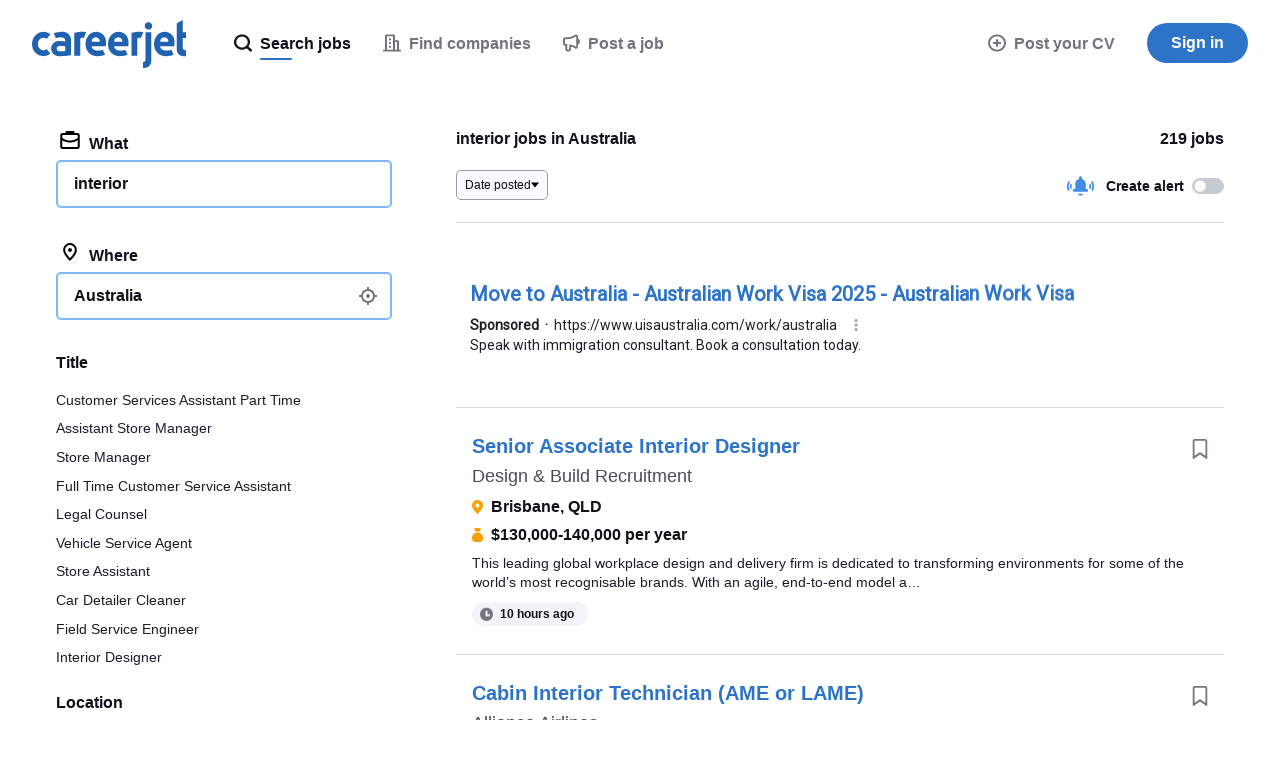

--- FILE ---
content_type: text/html;charset=UTF-8
request_url: https://www.careerjet.com.au/interior-jobs
body_size: 89761
content:
<!DOCTYPE html>
<html lang="en" dir="ltr">
<head>
  <meta charset="utf-8">
  <meta http-equiv="X-UA-Compatible" content="IE=edge">
  <meta name="format-detection" content="telephone=no">
  




  



  <link rel="preconnect" href="https://static.careerjet.org" crossorigin>
  <link rel="dns-prefetch" href="https://static.careerjet.org">

  <link rel="preconnect" href="//www.google-analytics.com" crossorigin>
  <link rel="dns-prefetch" href="//www.google-analytics.com">

  <link rel="preconnect" href="//www.googletagmanager.com" crossorigin>
  <link rel="dns-prefetch" href="//www.googletagmanager.com">

  <link rel="preconnect" href="//www.google.com" crossorigin>
  <link rel="dns-prefetch" href="//www.google.com">

  <link rel="preconnect" href="https://cvimg.careerjet.net" crossorigin>
  <link rel="dns-prefetch" href="https://cvimg.careerjet.net">

  <link rel="preconnect" href="https://logoimg.careerjet.net" crossorigin>
  <link rel="dns-prefetch" href="https://logoimg.careerjet.net">

  <link rel="preconnect" href="//accounts.google.com" crossorigin>
  <link rel="dns-prefetch" href="//accounts.google.com">



  

  
    <title>interior jobs in Australia | Careerjet</title>
    <meta property="og:title" content="interior jobs in Australia | Careerjet">
  
  
    <meta name="description" content="All interior jobs in Australia on Careerjet.com.au, the search engine for jobs in Australia">
    <meta property="og:description" content="All interior jobs in Australia on Careerjet.com.au, the search engine for jobs in Australia">
  
  
    <meta name="keywords" content="interior, job, jobs, recruitment, employment, job interior, jobs interior, recruitment interior, employment interior">
  
  
    
  
  
    <link rel="canonical" href="https://www.careerjet.com.au/interior-jobs">
    <meta property="og:url" content="https://www.careerjet.com.au/interior-jobs">
  

<meta name="viewport" content="width=device-width, initial-scale=1, minimum-scale=1, maximum-scale=5, user-scalable=yes, shrink-to-fit=no">
<meta property="og:type" content="website">


<meta property="og:image" content="https://static.careerjet.org/images/favicon/og-160x160.png?v=2020022501">
<meta property="og:image:height" content="160">
<meta property="og:image:width" content="160">
<meta property="fb:app_id" content="236900069663914">







<meta name="google-adsense-account" content="ca-pub-6184526169724134">

  


<link rel="shortcut icon" href="https://static.careerjet.org/images/favicon/favicon.ico?v=2020022501" type="image/x-icon">
<link rel="apple-touch-icon" sizes="180x180" href="https://static.careerjet.org/images/favicon/apple-touch-icon.png?v=2020022501">
<link rel="icon" type="image/png" sizes="32x32" href="https://static.careerjet.org/images/favicon/favicon-32x32.png?v=2020022501">
<link rel="icon" type="image/png" sizes="16x16" href="https://static.careerjet.org/images/favicon/favicon-16x16.png?v=2020022501">
<link rel="manifest" href="/site.webmanifest?v=2020022501">
<link rel="mask-icon" href="https://static.careerjet.org/images/favicon/safari-pinned-tab.svg?v=2020022501" color="#2d74c8">
<meta name="msapplication-TileColor" content="#ffffff">
<meta name="theme-color" content="#ffffff">
  




  
  <style>
  
  
  /*! normalize.css v8.0.0 | MIT License | github.com/necolas/normalize.css */button,hr,input{overflow:visible}progress,sub,sup{vertical-align:baseline}[type=checkbox],[type=radio],legend{box-sizing:border-box;padding:0}html{line-height:1.15;-webkit-text-size-adjust:100%}h1{font-size:2em;margin:.67em 0}hr{box-sizing:content-box;height:0}code,kbd,pre,samp{font-family:monospace,monospace;font-size:1em}a{background-color:transparent}abbr[title]{border-bottom:none;text-decoration:underline;-webkit-text-decoration:underline dotted;text-decoration:underline dotted}b,strong{font-weight:bolder}small{font-size:80%}sub,sup{font-size:75%;line-height:0;position:relative}sub{bottom:-.25em}sup{top:-.5em}img{border-style:none}button,input,optgroup,select,textarea{font-family:inherit;font-size:100%;line-height:1.15;margin:0}button,select{text-transform:none}[type=button],[type=reset],[type=submit],button{-webkit-appearance:button}[type=button]::-moz-focus-inner,[type=reset]::-moz-focus-inner,[type=submit]::-moz-focus-inner,button::-moz-focus-inner{border-style:none;padding:0}[type=button]:-moz-focusring,[type=reset]:-moz-focusring,[type=submit]:-moz-focusring,button:-moz-focusring{outline:1px dotted ButtonText}fieldset{padding:.35em .75em .625em}legend{color:inherit;display:table;max-width:100%;white-space:normal}textarea{overflow:auto}[type=number]::-webkit-inner-spin-button,[type=number]::-webkit-outer-spin-button{height:auto}[type=search]{-webkit-appearance:textfield;outline-offset:-2px}[type=search]::-webkit-search-decoration{-webkit-appearance:none}::-webkit-file-upload-button{-webkit-appearance:button;font:inherit}details{display:block}summary{display:list-item}[hidden],template{display:none}.icon{height:1rem;max-width:1.25rem}.icon.icon-l{height:4rem;max-width:6rem}.rtl .icon:not(.dir-fixed){-webkit-transform:scaleX(-1);transform:scaleX(-1)}*{box-sizing:border-box;margin:0;padding:0}html{height:100%;min-height:100vh;min-height:-webkit-fill-available;line-height:1.4}html.action-on,html.filter-on,html.modal-in,html.nav-on,html.search-on{overflow:hidden;position:relative;-ms-touch-action:none;touch-action:none;-webkit-overflow-scrolling:none;-ms-scroll-chaining:none;overscroll-behavior:none}body{position:relative;min-height:100vh;overflow-x:hidden;overflow-y:auto;font-size:16px;font-display:swap;text-rendering:optimizeLegibility;color:#12101c;background:#fff;display:-webkit-box;display:-webkit-flex;display:-ms-flexbox;display:flex;-webkit-box-orient:vertical;-webkit-box-direction:normal;-webkit-flex-direction:column;-ms-flex-direction:column;flex-direction:column;margin:0;-webkit-overflow-scrolling:touch;-ms-scroll-chaining:none;overscroll-behavior:none;font-family:-apple-system,BlinkMacSystemFont,Segoe UI,Roboto,Helvetica,Arial,sans-serif}@media print{body{display:block!important;padding-top:0!important}}@media (max-width:768px){body{padding-top:4rem}}@media (min-width:769px){body{padding-top:5.5rem}}.action_on body,.filter-on body,.modal-in body,.nav-on body,.search-on body{overflow:hidden;-ms-touch-action:none;touch-action:none;-webkit-overflow-scrolling:none;-ms-scroll-chaining:none;overscroll-behavior:none}.action_on body:after{position:fixed;height:100%;width:100%;z-index:18;top:0;left:0;background:rgba(116,115,126,.4)}.jp body,.ko body,.zh body{word-break:keep-all;word-wrap:break-word}.sr{position:absolute!important;opacity:0!important;width:0!important;height:0!important;display:block;overflow:hidden!important;margin:0!important;padding:0!important}.scroll-measure{width:100px;height:100px;overflow:scroll;position:absolute;top:-9999px;left:-9999px}ol,ul{list-style-type:none}table{border-collapse:collapse}p{-webkit-margin-before:0;margin-block-start:0;-webkit-margin-after:0;margin-block-end:0;-webkit-margin-start:0;margin-inline-start:0;-webkit-margin-end:0;margin-inline-end:0}a:not(.btn){color:#428ee6}a:not(.btn):active,a:not(.btn):focus,a:not(.btn):hover{color:#2062af;outline:0}*{-webkit-tap-highlight-color:rgba(255,255,255,0)!important;-webkit-focus-ring-color:hsla(0,0%,100%,0)!important;outline:0!important}[draggable]{-moz-user-select:none;-webkit-user-select:none;-ms-user-select:none;user-select:none;-khtml-user-drag:element;-webkit-user-drag:element}@media (-ms-high-contrast:active),(-ms-high-contrast:none){svg,svg use{pointer-events:none}}*{scrollbar-color:#d4d6de #f8f9fc;scrollbar-width:thin;-ms-scrollbar-base-color:#e1e3eb;scrollbar-base-color:#e1e3eb;-ms-scrollbar-face-color:#e1e3eb;scrollbar-face-color:#e1e3eb;-ms-scrollbar-3dlight-color:#e1e3eb;scrollbar-3dlight-color:#e1e3eb;-ms-scrollbar-highlight-color:#e1e3eb;scrollbar-highlight-color:#e1e3eb;-ms-scrollbar-track-color:#f8f9fc;scrollbar-track-color:#f8f9fc;-ms-scrollbar-arrow-color:#000;scrollbar-arrow-color:#000;-ms-scrollbar-shadow-color:rgba(0,0,0,.3);scrollbar-shadow-color:rgba(0,0,0,.3);-ms-scrollbar-dark-shadow-color:rgba(0,0,0,.3);scrollbar-dark-shadow-color:rgba(0,0,0,.3)}.container{max-width:1200px}.container,.container-fluid{margin:0 auto;padding-right:1rem;padding-left:1rem}.row{display:-webkit-box;display:-webkit-flex;display:-ms-flexbox;display:flex;-webkit-flex-wrap:wrap;-ms-flex-wrap:wrap;flex-wrap:wrap;margin-left:-1rem;margin-right:-1rem;padding:0}.row.row-compact{margin-left:-.5rem;margin-right:-.5rem}.row.row-compact>.col{padding-left:.5rem;padding-right:.5rem;padding-bottom:.5rem}.row.nowrap{-webkit-flex-wrap:nowrap;-ms-flex-wrap:nowrap;flex-wrap:nowrap}.row>.col{padding-left:1rem;padding-right:1rem;padding-bottom:1rem;min-width:0}.row>.col.col-auto{-ms-flex:1 0 auto;-webkit-box-flex:1;-webkit-flex:1 0 auto;flex:1 0 auto}@media all{.col-xs-1{-ms-flex:0 0 8.33333%;max-width:8.33333%;-webkit-box-flex:0;-webkit-flex:0 0 8.33333%;flex:0 0 8.33333%}.col-xs-1,.col-xs-2{min-height:1px;width:100%}.col-xs-2{-ms-flex:0 0 16.66667%;max-width:16.66667%;-webkit-box-flex:0;-webkit-flex:0 0 16.66667%;flex:0 0 16.66667%}.col-xs-3{-ms-flex:0 0 25%;max-width:25%;-webkit-box-flex:0;-webkit-flex:0 0 25%;flex:0 0 25%}.col-xs-3,.col-xs-4{min-height:1px;width:100%}.col-xs-4{-ms-flex:0 0 33.33333%;max-width:33.33333%;-webkit-box-flex:0;-webkit-flex:0 0 33.33333%;flex:0 0 33.33333%}.col-xs-5{-ms-flex:0 0 41.66667%;max-width:41.66667%;-webkit-box-flex:0;-webkit-flex:0 0 41.66667%;flex:0 0 41.66667%}.col-xs-5,.col-xs-6{min-height:1px;width:100%}.col-xs-6{-ms-flex:0 0 50%;max-width:50%;-webkit-box-flex:0;-webkit-flex:0 0 50%;flex:0 0 50%}.col-xs-7{-ms-flex:0 0 58.33333%;max-width:58.33333%;-webkit-box-flex:0;-webkit-flex:0 0 58.33333%;flex:0 0 58.33333%}.col-xs-7,.col-xs-8{min-height:1px;width:100%}.col-xs-8{-ms-flex:0 0 66.66667%;max-width:66.66667%;-webkit-box-flex:0;-webkit-flex:0 0 66.66667%;flex:0 0 66.66667%}.col-xs-9{-ms-flex:0 0 75%;max-width:75%;-webkit-box-flex:0;-webkit-flex:0 0 75%;flex:0 0 75%}.col-xs-10,.col-xs-9{min-height:1px;width:100%}.col-xs-10{-ms-flex:0 0 83.33333%;max-width:83.33333%;-webkit-box-flex:0;-webkit-flex:0 0 83.33333%;flex:0 0 83.33333%}.col-xs-11{-ms-flex:0 0 91.66667%;max-width:91.66667%;-webkit-box-flex:0;-webkit-flex:0 0 91.66667%;flex:0 0 91.66667%}.col-xs-11,.col-xs-12{min-height:1px;width:100%}.col-xs-12{-ms-flex:0 0 100%;max-width:100%;-webkit-box-flex:0;-webkit-flex:0 0 100%;flex:0 0 100%}.col-xs-0{width:0;padding-right:0;padding-left:0}.col-xs-auto{-ms-flex:1 0 auto;-webkit-box-flex:1;-webkit-flex:1 0 auto;flex:1 0 auto}.ltr .col-xs-r{text-align:right}.rtl .col-xs-r{text-align:left}.col-xs-c{text-align:center}}@media (min-width:451px){.col-s-1{-ms-flex:0 0 8.33333%;max-width:8.33333%;-webkit-box-flex:0;-webkit-flex:0 0 8.33333%;flex:0 0 8.33333%}.col-s-1,.col-s-2{min-height:1px;width:100%}.col-s-2{-ms-flex:0 0 16.66667%;max-width:16.66667%;-webkit-box-flex:0;-webkit-flex:0 0 16.66667%;flex:0 0 16.66667%}.col-s-3{-ms-flex:0 0 25%;max-width:25%;-webkit-box-flex:0;-webkit-flex:0 0 25%;flex:0 0 25%}.col-s-3,.col-s-4{min-height:1px;width:100%}.col-s-4{-ms-flex:0 0 33.33333%;max-width:33.33333%;-webkit-box-flex:0;-webkit-flex:0 0 33.33333%;flex:0 0 33.33333%}.col-s-5{-ms-flex:0 0 41.66667%;max-width:41.66667%;-webkit-box-flex:0;-webkit-flex:0 0 41.66667%;flex:0 0 41.66667%}.col-s-5,.col-s-6{min-height:1px;width:100%}.col-s-6{-ms-flex:0 0 50%;max-width:50%;-webkit-box-flex:0;-webkit-flex:0 0 50%;flex:0 0 50%}.col-s-7{-ms-flex:0 0 58.33333%;max-width:58.33333%;-webkit-box-flex:0;-webkit-flex:0 0 58.33333%;flex:0 0 58.33333%}.col-s-7,.col-s-8{min-height:1px;width:100%}.col-s-8{-ms-flex:0 0 66.66667%;max-width:66.66667%;-webkit-box-flex:0;-webkit-flex:0 0 66.66667%;flex:0 0 66.66667%}.col-s-9{-ms-flex:0 0 75%;max-width:75%;-webkit-box-flex:0;-webkit-flex:0 0 75%;flex:0 0 75%}.col-s-10,.col-s-9{min-height:1px;width:100%}.col-s-10{-ms-flex:0 0 83.33333%;max-width:83.33333%;-webkit-box-flex:0;-webkit-flex:0 0 83.33333%;flex:0 0 83.33333%}.col-s-11{-ms-flex:0 0 91.66667%;max-width:91.66667%;-webkit-box-flex:0;-webkit-flex:0 0 91.66667%;flex:0 0 91.66667%}.col-s-11,.col-s-12{min-height:1px;width:100%}.col-s-12{-ms-flex:0 0 100%;max-width:100%;-webkit-box-flex:0;-webkit-flex:0 0 100%;flex:0 0 100%}.col-s-0{width:0;padding-right:0;padding-left:0}.col-s-auto{-ms-flex:1 0 auto;-webkit-box-flex:1;-webkit-flex:1 0 auto;flex:1 0 auto}.ltr .col-s-r{text-align:right}.rtl .col-s-r{text-align:left}.col-s-c{text-align:center}}@media (min-width:769px){.col-m-1{-ms-flex:0 0 8.33333%;max-width:8.33333%;-webkit-box-flex:0;-webkit-flex:0 0 8.33333%;flex:0 0 8.33333%}.col-m-1,.col-m-2{min-height:1px;width:100%}.col-m-2{-ms-flex:0 0 16.66667%;max-width:16.66667%;-webkit-box-flex:0;-webkit-flex:0 0 16.66667%;flex:0 0 16.66667%}.col-m-3{-ms-flex:0 0 25%;max-width:25%;-webkit-box-flex:0;-webkit-flex:0 0 25%;flex:0 0 25%}.col-m-3,.col-m-4{min-height:1px;width:100%}.col-m-4{-ms-flex:0 0 33.33333%;max-width:33.33333%;-webkit-box-flex:0;-webkit-flex:0 0 33.33333%;flex:0 0 33.33333%}.col-m-5{-ms-flex:0 0 41.66667%;max-width:41.66667%;-webkit-box-flex:0;-webkit-flex:0 0 41.66667%;flex:0 0 41.66667%}.col-m-5,.col-m-6{min-height:1px;width:100%}.col-m-6{-ms-flex:0 0 50%;max-width:50%;-webkit-box-flex:0;-webkit-flex:0 0 50%;flex:0 0 50%}.col-m-7{-ms-flex:0 0 58.33333%;max-width:58.33333%;-webkit-box-flex:0;-webkit-flex:0 0 58.33333%;flex:0 0 58.33333%}.col-m-7,.col-m-8{min-height:1px;width:100%}.col-m-8{-ms-flex:0 0 66.66667%;max-width:66.66667%;-webkit-box-flex:0;-webkit-flex:0 0 66.66667%;flex:0 0 66.66667%}.col-m-9{-ms-flex:0 0 75%;max-width:75%;-webkit-box-flex:0;-webkit-flex:0 0 75%;flex:0 0 75%}.col-m-10,.col-m-9{min-height:1px;width:100%}.col-m-10{-ms-flex:0 0 83.33333%;max-width:83.33333%;-webkit-box-flex:0;-webkit-flex:0 0 83.33333%;flex:0 0 83.33333%}.col-m-11{-ms-flex:0 0 91.66667%;max-width:91.66667%;-webkit-box-flex:0;-webkit-flex:0 0 91.66667%;flex:0 0 91.66667%}.col-m-11,.col-m-12{min-height:1px;width:100%}.col-m-12{-ms-flex:0 0 100%;max-width:100%;-webkit-box-flex:0;-webkit-flex:0 0 100%;flex:0 0 100%}.col-m-0{width:0;padding-right:0;padding-left:0}.col-m-auto{-ms-flex:1 0 auto;-webkit-box-flex:1;-webkit-flex:1 0 auto;flex:1 0 auto}.ltr .col-m-r{text-align:right}.rtl .col-m-r{text-align:left}.col-m-c{text-align:center}}@media (min-width:1025px){.col-l-1{-ms-flex:0 0 8.33333%;max-width:8.33333%;-webkit-box-flex:0;-webkit-flex:0 0 8.33333%;flex:0 0 8.33333%}.col-l-1,.col-l-2{min-height:1px;width:100%}.col-l-2{-ms-flex:0 0 16.66667%;max-width:16.66667%;-webkit-box-flex:0;-webkit-flex:0 0 16.66667%;flex:0 0 16.66667%}.col-l-3{-ms-flex:0 0 25%;max-width:25%;-webkit-box-flex:0;-webkit-flex:0 0 25%;flex:0 0 25%}.col-l-3,.col-l-4{min-height:1px;width:100%}.col-l-4{-ms-flex:0 0 33.33333%;max-width:33.33333%;-webkit-box-flex:0;-webkit-flex:0 0 33.33333%;flex:0 0 33.33333%}.col-l-5{-ms-flex:0 0 41.66667%;max-width:41.66667%;-webkit-box-flex:0;-webkit-flex:0 0 41.66667%;flex:0 0 41.66667%}.col-l-5,.col-l-6{min-height:1px;width:100%}.col-l-6{-ms-flex:0 0 50%;max-width:50%;-webkit-box-flex:0;-webkit-flex:0 0 50%;flex:0 0 50%}.col-l-7{-ms-flex:0 0 58.33333%;max-width:58.33333%;-webkit-box-flex:0;-webkit-flex:0 0 58.33333%;flex:0 0 58.33333%}.col-l-7,.col-l-8{min-height:1px;width:100%}.col-l-8{-ms-flex:0 0 66.66667%;max-width:66.66667%;-webkit-box-flex:0;-webkit-flex:0 0 66.66667%;flex:0 0 66.66667%}.col-l-9{-ms-flex:0 0 75%;max-width:75%;-webkit-box-flex:0;-webkit-flex:0 0 75%;flex:0 0 75%}.col-l-10,.col-l-9{min-height:1px;width:100%}.col-l-10{-ms-flex:0 0 83.33333%;max-width:83.33333%;-webkit-box-flex:0;-webkit-flex:0 0 83.33333%;flex:0 0 83.33333%}.col-l-11{-ms-flex:0 0 91.66667%;max-width:91.66667%;-webkit-box-flex:0;-webkit-flex:0 0 91.66667%;flex:0 0 91.66667%}.col-l-11,.col-l-12{min-height:1px;width:100%}.col-l-12{-ms-flex:0 0 100%;max-width:100%;-webkit-box-flex:0;-webkit-flex:0 0 100%;flex:0 0 100%}.col-l-0{width:0;padding-right:0;padding-left:0}.col-l-auto{-ms-flex:1 0 auto;-webkit-box-flex:1;-webkit-flex:1 0 auto;flex:1 0 auto}.ltr .col-l-r{text-align:right}.rtl .col-l-r{text-align:left}.col-l-c{text-align:center}}.lazy{opacity:0;-webkit-transition:opacity .5s ease-in;transition:opacity .5s ease-in}.lazy.lazy-done{opacity:1}.hide{display:none!important}@media (max-width:450px){.hide-xs{display:none!important}}@media (max-width:450px){.show-xs{display:block!important}}@media (min-width:451px) and (max-width:768px){.hide-s{display:none!important}}@media (min-width:451px) and (max-width:768px){.show-s{display:block!important}}@media (min-width:769px) and (max-width:1024px){.hide-m{display:none!important}}@media (min-width:769px) and (max-width:1024px){.show-m{display:block!important}}@media (min-width:1025px){.hide-l{display:none!important}}@media (min-width:1025px){.show-l{display:block!important}}#header{position:fixed;top:0;left:0;width:100%;height:5.5rem;background:#fff;z-index:99;display:-webkit-box;display:-webkit-flex;display:-ms-flexbox;display:flex;border-bottom:1px solid #e1e3eb;-webkit-transition:border-color .2s ease-out;transition:border-color .2s ease-out}@media print{#header{display:block;position:static}}#header.nb{border-bottom:1px solid transparent;-webkit-transition:border-color .2s ease-out;transition:border-color .2s ease-out}@media (max-width:768px){#header{height:4rem}}#header>[rel=home]{height:5.5rem;line-height:5.5rem;padding:1.25rem 2rem;background:0 0;border:none;cursor:pointer;display:inline-block;-webkit-box-flex:0;-webkit-flex:0 0 auto;-ms-flex:0 0 auto;flex:0 0 auto}@media (max-width:768px){#header>[rel=home]{height:4rem;line-height:4rem;padding:1rem}}#header>[rel=home] svg{display:block;fill:#2062af;max-width:100%}@media (max-width:768px){#header>[rel=home] svg{height:2rem;width:auto}[lang=ar] #header>[rel=home] svg{height:24px}}@media (min-width:769px){#header>[rel=home] svg{height:3rem}[lang=ar] #header>[rel=home] svg{height:36px}}#header .for{position:absolute;display:block;color:#c0c0c4;right:2rem;top:50%;-webkit-transform:translate3d(0,-50%,0);transform:translate3d(0,-50%,0);font-weight:500;font-size:.875rem}.rtl #header .for{right:auto;left:2rem}@media (max-width:768px){.ltr #header .for{right:1rem}.rtl #header .for{left:1rem}}#header .close{position:absolute;display:block;top:50%;-webkit-transform:translate3d(0,-50%,0);transform:translate3d(0,-50%,0)}.ltr #header .close{right:0}.rtl #header .close{left:0}@media (max-width:768px){#header .close{height:4rem;width:4rem}}@media (min-width:769px){#header .close{height:5.5rem;width:5.5rem}}#header .close:hover .icon{fill:#12101c}#header .close .icon{fill:#c0c0c4;-webkit-transition:all 2s ease-out;transition:all 2s ease-out;position:absolute;top:50%;left:50%;-webkit-transform:translate3d(-50%,-50%,0);transform:translate3d(-50%,-50%,0)}#header #header-login{position:absolute;right:4rem;top:50%;-webkit-transform:translate3d(0,-50%,0);transform:translate3d(0,-50%,0)}.rtl #header #header-login{right:auto;left:4rem}#footer{-ms-flex-shrink:0;-webkit-flex-shrink:0;-ms-flex-negative:0;flex-shrink:0;margin-top:auto;padding:1rem 2rem 0;border-top:1px solid #d4d6de}@media print{#footer{display:none}}@media (max-width:768px){#footer{padding:1rem 1rem 0;font-size:.875rem}}#footer #footer-links{display:-webkit-box;display:-webkit-flex;display:-ms-flexbox;display:flex;font-size:.875rem;gap:2rem}@media (max-width:768px){#footer #footer-links{-webkit-box-orient:vertical;-webkit-box-direction:normal;-webkit-flex-direction:column;-ms-flex-direction:column;flex-direction:column}}@media (min-width:769px) and (max-width:1024px){#footer #footer-links{-webkit-box-orient:horizontal;-webkit-box-direction:normal;-webkit-flex-direction:row;-ms-flex-direction:row;flex-direction:row}}@media (min-width:1025px){#footer #footer-links{-webkit-box-orient:horizontal;-webkit-box-direction:normal;-webkit-flex-direction:row;-ms-flex-direction:row;flex-direction:row}}#footer #footer-links .intro{-webkit-box-flex:0;-webkit-flex-grow:0;-ms-flex-positive:0;flex-grow:0;-webkit-flex-shrink:0;-ms-flex-negative:0;flex-shrink:0;-webkit-flex-basis:-webkit-calc(33.33333% - 1rem);-ms-flex-preferred-size:calc(33.33333% - 1rem);flex-basis:calc(33.33333% - 1rem)}.ltr #footer #footer-links .intro{padding-right:2rem}.rtl #footer #footer-links .intro{padding-left:2rem}#footer #footer-links .intro svg{display:block;height:30px;margin:0 0 .75rem;fill:#2062af}#footer #footer-links .intro .app{color:#74737e}#footer #footer-links .intro .app p{margin:0 0 .75rem}#footer #footer-links .intro .app img{height:40px;width:136px}#footer #footer-links .links{-webkit-box-flex:0;-webkit-flex-grow:0;-ms-flex-positive:0;flex-grow:0;-webkit-flex-shrink:0;-ms-flex-negative:0;flex-shrink:0;-webkit-flex-basis:-webkit-calc(66.66667% - 1rem);-ms-flex-preferred-size:calc(66.66667% - 1rem);flex-basis:calc(66.66667% - 1rem);display:-webkit-box;display:-webkit-flex;display:-ms-flexbox;display:flex;gap:2rem}@media (max-width:450px){#footer #footer-links .links{-webkit-box-orient:vertical;-webkit-box-direction:normal;-webkit-flex-direction:column;-ms-flex-direction:column;flex-direction:column}}@media (min-width:451px) and (max-width:768px){#footer #footer-links .links{-webkit-box-orient:horizontal;-webkit-box-direction:normal;-webkit-flex-direction:row;-ms-flex-direction:row;flex-direction:row;-webkit-flex-wrap:wrap;-ms-flex-wrap:wrap;flex-wrap:wrap}}@media (min-width:769px) and (max-width:1024px){#footer #footer-links .links{-webkit-box-orient:horizontal;-webkit-box-direction:normal;-webkit-flex-direction:row;-ms-flex-direction:row;flex-direction:row;-webkit-flex-wrap:wrap;-ms-flex-wrap:wrap;flex-wrap:wrap}}@media (min-width:1025px){#footer #footer-links .links{-webkit-box-orient:horizontal;-webkit-box-direction:normal;-webkit-flex-direction:row;-ms-flex-direction:row;flex-direction:row}}@media (max-width:450px){#footer #footer-links .links>div{-webkit-box-flex:0;-webkit-flex:0 0 100%;-ms-flex:0 0 100%;flex:0 0 100%}#footer #footer-links .links>div.off h2 svg{-webkit-transform:rotate(180deg);transform:rotate(180deg)}#footer #footer-links .links>div.off ul{height:0;overflow:hidden;margin:0}}@media (min-width:451px) and (max-width:768px){#footer #footer-links .links>div{-webkit-box-flex:0;-webkit-flex-grow:0;-ms-flex-positive:0;flex-grow:0;-webkit-flex-shrink:0;-ms-flex-negative:0;flex-shrink:0;-webkit-flex-basis:-webkit-calc(50% - 1rem);-ms-flex-preferred-size:calc(50% - 1rem);flex-basis:calc(50% - 1rem)}}@media (min-width:769px) and (max-width:1024px){#footer #footer-links .links>div{-webkit-box-flex:0;-webkit-flex-grow:0;-ms-flex-positive:0;flex-grow:0;-webkit-flex-shrink:0;-ms-flex-negative:0;flex-shrink:0;-webkit-flex-basis:-webkit-calc(50% - 1rem);-ms-flex-preferred-size:calc(50% - 1rem);flex-basis:calc(50% - 1rem)}}@media (min-width:1025px){#footer #footer-links .links>div{-webkit-box-flex:0;-webkit-flex-grow:0;-ms-flex-positive:0;flex-grow:0;-webkit-flex-shrink:0;-ms-flex-negative:0;flex-shrink:0;-webkit-flex-basis:-webkit-calc(25% - 1.33333rem);-ms-flex-preferred-size:calc(25% - 1.33333rem);flex-basis:calc(25% - 1.33333rem)}}#footer #footer-links .links h2{font-weight:500;font-size:.875rem}@media (max-width:450px){#footer #footer-links .links h2{cursor:pointer;display:-webkit-box;display:-webkit-flex;display:-ms-flexbox;display:flex;-webkit-box-align:center;-webkit-align-items:center;-ms-flex-align:center;align-items:center}#footer #footer-links .links h2 svg{height:7px;width:10px;fill:#74737e}.ltr #footer #footer-links .links h2 svg{margin-left:auto}.rtl #footer #footer-links .links h2 svg{margin-right:auto}}@media (min-width:451px){#footer #footer-links .links h2 svg{display:none}}#footer #footer-links .links ul{display:-webkit-box;display:-webkit-flex;display:-ms-flexbox;display:flex;-webkit-box-orient:vertical;-webkit-box-direction:normal;-webkit-flex-direction:column;-ms-flex-direction:column;flex-direction:column;gap:.25rem;color:#74737e;margin:.5rem 0 0;-webkit-transition:all .2s ease-out;transition:all .2s ease-out}#footer #footer-links .links ul a{color:#74737e;-webkit-transition:all .1s ease-out;transition:all .1s ease-out;text-decoration:none}#footer #footer-links .links ul a:hover{color:#428ee6}#footer #footer-corporate{margin-top:1.5rem;padding:1rem 0;font-size:.875rem;text-transform:uppercase;color:#74737e;display:-webkit-box;display:-webkit-flex;display:-ms-flexbox;display:flex;-webkit-box-align:center;-webkit-align-items:center;-ms-flex-align:center;align-items:center;border-top:1px solid #e8eaf0}@media (max-width:450px){#footer #footer-corporate{margin-left:-1rem;margin-right:-1rem}}@media (max-width:768px){#footer #footer-corporate{-webkit-box-orient:vertical;-webkit-box-direction:normal;-webkit-flex-direction:column;-ms-flex-direction:column;flex-direction:column;text-align:center}}@media (min-width:769px){#footer #footer-corporate{-webkit-box-orient:horizontal;-webkit-box-direction:reverse;-webkit-flex-direction:row-reverse;-ms-flex-direction:row-reverse;flex-direction:row-reverse}}#footer #footer-corporate .copyright strong{font-weight:700}@media (max-width:768px){#footer #footer-corporate .copyright{font-size:.75rem}}#footer #footer-corporate>*{-webkit-box-flex:0;-webkit-flex:0 0 auto;-ms-flex:0 0 auto;flex:0 0 auto}@media (max-width:768px){#footer #footer-corporate>*{margin:.25rem 0}}@media (min-width:769px){#footer #footer-corporate>.offside{margin-left:auto}.rtl #footer #footer-corporate>.offside{margin-left:0;margin-right:auto}}#footer-country button{background:0 0;border:none;cursor:pointer;color:#4b4956;-webkit-transition:color .2s linear;transition:color .2s linear;position:relative}.ltr #footer-country button{padding-left:2rem}.rtl #footer-country button{padding-right:2rem}#footer-country button:hover{color:#4b4956}#footer-country button .flag{vertical-align:sub;margin:0;position:absolute;top:50%;-webkit-transform:translateY(-50%);transform:translateY(-50%)}.ltr #footer-country button .flag{left:0}.rtl #footer-country button .flag{right:0}#footer-country button .icon:not(.flag){width:.7rem;height:.4rem;vertical-align:baseline;border:none;-webkit-transform:none;transform:none;fill:#74737e}.ltr #footer-country button .icon:not(.flag){margin:0 0 0 .5rem}.rtl #footer-country button .icon:not(.flag){margin:0 .5rem 0 0}@media print{#nav{display:none!important}}#nav .btn-primary{background:#2d74c8}#nav .btn-primary:hover{background:#2062af}@media (max-width:768px){#nav{position:fixed;top:4rem;right:0;-webkit-transform:translate3d(100%,0,0);transform:translate3d(100%,0,0);height:-webkit-calc(100vh - 4rem);height:calc(100vh - 4rem);width:100vw;z-index:100;background:0 0;-webkit-transition:opacity .1s ease-in,-webkit-transform .2s ease-out;transition:opacity .1s ease-in,-webkit-transform .2s ease-out;transition:transform .2s ease-out,opacity .1s ease-in;transition:transform .2s ease-out,opacity .1s ease-in,-webkit-transform .2s ease-out;opacity:0}body.still #nav{-webkit-transition:none;transition:none}.nav-on #nav{-webkit-transform:translateZ(0);transform:translateZ(0);background:#fff;opacity:1}#nav #nav-inner{overflow-x:hidden;overflow-y:scroll;min-height:100%;height:100%;z-index:90;padding-bottom:10rem}#nav #nav-inner #nav-jobseeker{-webkit-box-ordinal-group:2;-webkit-order:1;-ms-flex-order:1;order:1}#nav #nav-inner #nav-companies{-webkit-box-ordinal-group:3;-webkit-order:2;-ms-flex-order:2;order:2}#nav #nav-inner #nav-recent-searches{-webkit-box-ordinal-group:4;-webkit-order:3;-ms-flex-order:3;order:3}#nav #nav-inner #nav-add-website,#nav #nav-inner #nav-post-cv{-webkit-box-ordinal-group:5;-webkit-order:4;-ms-flex-order:4;order:4}#nav #nav-inner #nav-advertiser{-webkit-box-ordinal-group:6;-webkit-order:5;-ms-flex-order:5;order:5}#nav #nav-inner #nav-login{-webkit-box-ordinal-group:7;-webkit-order:6;-ms-flex-order:6;order:6}#nav #nav-inner #nav-user{-webkit-box-ordinal-group:8;-webkit-order:7;-ms-flex-order:7;order:7}#nav #nav-inner #nav-contact-us>a{padding-bottom:1.5rem}#nav #nav-inner #nav-contact-us>a .icon{top:35%}#nav #nav-inner>ul>li:not(.main):not(.hide-s):not(.hide-xs)+.sep{margin-top:1rem}#nav #nav-inner>ul>li.main a:not(.btn){font-weight:600;padding-top:1.5rem;padding-bottom:1.25rem}#nav #nav-inner>ul>li.main a:not(.btn) .icon{margin-top:2px}#nav #nav-inner>ul>li.main+:not(.main) a{padding-top:0}#nav #nav-inner>ul>li.sep{border-top:1px solid #e1e3eb}#nav #nav-inner>ul>li.adv a:not(.btn){background:rgba(255,244,220,.4)}#nav #nav-inner>ul>li.adv.active a:not(.btn):after{background:#fa9f00}#nav #nav-inner>ul>li#nav-user a:not(.btn){color:#428ee6}#nav #nav-inner>ul>li#nav-user a:not(.btn) .icon{fill:#428ee6;height:1.4rem}#nav #nav-inner>ul>li#nav-user a:not(.btn) .photo{width:1.4rem;height:1.4rem;border-radius:50%}#nav #nav-inner>ul>li#nav-advertiser.active a:not(.btn):after{background:#fa9f00}#nav #nav-inner>ul>li#nav-partner{margin-top:1rem}#nav #nav-inner>ul>li#nav-add-website{padding:1rem 3rem}#nav #nav-inner>ul>li#nav-login{padding-top:4rem;text-align:center}#nav #nav-inner>ul>li#nav-login .btn-m{padding:0 2.5rem;height:3rem;line-height:3rem}#nav #nav-inner>ul>li.active a:not(.btn){color:#12101c}#nav #nav-inner>ul>li.active a:not(.btn):after{content:"";width:4px;height:2rem;background:#2d74c8;position:absolute;top:50%;-webkit-transform:translate3d(0,-50%,0);transform:translate3d(0,-50%,0);display:block;-webkit-transition:background .1s ease-out,left .1s ease-out,right .1s ease-out;transition:background .1s ease-out,left .1s ease-out,right .1s ease-out}.ltr #nav #nav-inner>ul>li.active a:not(.btn):after{left:0}.rtl #nav #nav-inner>ul>li.active a:not(.btn):after{right:0}#nav #nav-inner>ul>li.active a:not(.btn) .icon{fill:#12101c}#nav #nav-inner>ul>li.active a:not(.btn) .icon.icon-inline{fill:#428ee6}#nav #nav-inner>ul>li a:not(.btn){display:block;color:#4b4956;text-decoration:none;font-weight:400;padding:.5rem 3rem;position:relative;-webkit-transition:all .2s ease-out;transition:all .2s ease-out}#nav #nav-inner>ul>li a:not(.btn) small{display:block}#nav #nav-inner>ul>li a:not(.btn) .icon{position:absolute;top:50%;-webkit-transform:translate3d(0,-50%,0);transform:translate3d(0,-50%,0);-webkit-transition:all .2s ease-out;transition:all .2s ease-out;fill:#74737e;height:1.125rem}.ltr #nav #nav-inner>ul>li a:not(.btn) .icon{left:1rem}.rtl #nav #nav-inner>ul>li a:not(.btn) .icon{right:1rem}#nav #nav-inner>ul>li a:not(.btn) .icon.icon-inline{position:static;vertical-align:sub;-webkit-transform:none;transform:none;fill:#74737e}.ltr #nav #nav-inner>ul>li a:not(.btn) .icon.icon-inline{margin-left:.5rem}.rtl #nav #nav-inner>ul>li a:not(.btn) .icon.icon-inline{mragin-right:.5rem}#nav #nav-inner>ul>li a:not(.btn) .photo{position:absolute;top:50%;margin-top:2px;-webkit-transform:translate3d(0,-50%,0);transform:translate3d(0,-50%,0)}.ltr #nav #nav-inner>ul>li a:not(.btn) .photo{left:1rem}.rtl #nav #nav-inner>ul>li a:not(.btn) .photo{right:1rem}}@media (min-width:769px){#nav{-webkit-box-flex:1;-webkit-flex:1 1 auto;-ms-flex:1 1 auto;flex:1 1 auto}#nav #nav-inner #nav-jobseeker{-webkit-box-ordinal-group:2;-webkit-order:1;-ms-flex-order:1;order:1}#nav #nav-inner #nav-companies{-webkit-box-ordinal-group:3;-webkit-order:2;-ms-flex-order:2;order:2}#nav #nav-inner #nav-advertiser{-webkit-box-ordinal-group:4;-webkit-order:3;-ms-flex-order:3;order:3}#nav #nav-inner #nav-add-website,#nav #nav-inner #nav-post-cv{-webkit-box-ordinal-group:5;-webkit-order:4;-ms-flex-order:4;order:4}#nav #nav-inner #nav-login{-webkit-box-ordinal-group:6;-webkit-order:5;-ms-flex-order:5;order:5}#nav #nav-inner #nav-user{-webkit-box-ordinal-group:7;-webkit-order:6;-ms-flex-order:6;order:6}#nav #nav-inner>ul{list-style-type:none;white-space:nowrap;display:-webkit-box;display:-webkit-flex;display:-ms-flexbox;display:flex}.ltr #nav #nav-inner>ul{padding:0 2rem 0 0}.rtl #nav #nav-inner>ul{padding:0 0 0 2rem}#nav #nav-inner>ul>li{-webkit-box-flex:0;-webkit-flex:0 0 auto;-ms-flex:0 0 auto;flex:0 0 auto;position:relative}.ltr #nav #nav-inner>ul>li.offside{margin-left:auto}.rtl #nav #nav-inner>ul>li.offside{margin-right:auto}#nav #nav-inner>ul>li#nav-post-cv a>.icon:last-child,#nav #nav-inner>ul>li#nav-post-cv:hover .icon:first-child{display:none}#nav #nav-inner>ul>li#nav-post-cv:hover .icon:last-child{display:inline}#nav #nav-inner>ul>li#nav-add-website{display:-webkit-box;display:-webkit-flex;display:-ms-flexbox;display:flex;-webkit-box-align:center;-webkit-align-items:center;-ms-flex-align:center;align-items:center}#nav #nav-inner>ul>li#nav-login{position:relative;padding:1.45rem 0}.ltr #nav #nav-inner>ul>li#nav-login{padding-left:1rem}.rtl #nav #nav-inner>ul>li#nav-login{padding-right:1rem}#nav #nav-inner>ul>li#nav-user{position:relative;padding:1.65rem 0}.ltr #nav #nav-inner>ul>li#nav-user{padding-left:1rem}.rtl #nav #nav-inner>ul>li#nav-user{padding-right:1rem}#nav #nav-inner>ul>li#nav-user>.photo{border-radius:50%;display:inline-block;height:2rem;width:2rem}#nav #nav-inner>ul>li#nav-advertiser.active>a:not(.btn):after,#nav #nav-inner>ul>li#nav-advertiser:hover>a:not(.btn):after{background:#fa9f00}#nav #nav-inner>ul>li.active a{color:#12101c!important}#nav #nav-inner>ul>li.active a .icon{fill:#12101c}#nav #nav-inner>ul>li.active>a:not(.btn).highlight,#nav #nav-inner>ul>li:hover>a:not(.btn).highlight{color:#2d74c8}#nav #nav-inner>ul>li.active>a:not(.btn).highlight .icon,#nav #nav-inner>ul>li:hover>a:not(.btn).highlight .icon{fill:#2d74c8}#nav #nav-inner>ul>li.active>a:not(.btn):after,#nav #nav-inner>ul>li:hover>a:not(.btn):after{background:#2d74c8}}@media (min-width:769px) and (max-width:1024px){.ltr #nav #nav-inner>ul>li.active>a:not(.btn):after,.ltr #nav #nav-inner>ul>li:hover>a:not(.btn):after{left:1rem}}@media (min-width:769px) and (min-width:1025px){.ltr #nav #nav-inner>ul>li.active>a:not(.btn):after,.ltr #nav #nav-inner>ul>li:hover>a:not(.btn):after{left:2.6rem}}@media (min-width:769px) and (max-width:1024px){.rtl #nav #nav-inner>ul>li.active>a:not(.btn):after,.rtl #nav #nav-inner>ul>li:hover>a:not(.btn):after{right:1rem}}@media (min-width:769px) and (min-width:1025px){.rtl #nav #nav-inner>ul>li.active>a:not(.btn):after,.rtl #nav #nav-inner>ul>li:hover>a:not(.btn):after{right:2.6rem}}@media (min-width:769px){#nav #nav-inner>ul>li.active>div,#nav #nav-inner>ul>li:hover>div{opacity:1;-webkit-transform:translateZ(0);transform:translateZ(0)}#nav #nav-inner>ul>li>a:not(.btn){display:block;height:5.5rem;line-height:5.5rem;padding:0 1rem;text-decoration:none;color:#74737e;font-weight:600;-webkit-transition:color .2s ease-out,height .15s linear,line-height .15s linear;transition:color .2s ease-out,height .15s linear,line-height .15s linear;position:relative}#nav #nav-inner>ul>li>a:not(.btn).highlight:after{opacity:0}}@media (min-width:769px) and (max-width:768px){#nav #nav-inner>ul>li>a:not(.btn){height:4rem;line-height:4rem}}@media (min-width:769px){#nav #nav-inner>ul>li>a:not(.btn):after{content:"";height:2px;border-radius:2px;background:0 0;position:absolute;bottom:1.75rem;display:block;-webkit-transition:background .1s ease-out,left .1s ease-out,right .1s ease-out;transition:background .1s ease-out,left .1s ease-out,right .1s ease-out}}@media (min-width:769px) and (max-width:1024px){#nav #nav-inner>ul>li>a:not(.btn):after{width:1.1rem}}@media (min-width:769px) and (min-width:1025px){#nav #nav-inner>ul>li>a:not(.btn):after{width:2rem}}@media (min-width:769px){.ltr #nav #nav-inner>ul>li>a:not(.btn):after{left:0}.rtl #nav #nav-inner>ul>li>a:not(.btn):after{right:0}#nav #nav-inner>ul>li .icon:not(.icon-s){margin:0 .25rem 0 0;width:1.1rem;height:1.15rem;-webkit-transition:fill .2s ease-out;transition:fill .2s ease-out;fill:#74737e}#nav #nav-inner>ul>li .icon:not(.icon-s):not(.icon-user){vertical-align:text-bottom}#nav #nav-inner>ul>li .icon:not(.icon-s).icon-user{height:2rem;width:2rem;max-width:2rem;fill:#428ee6;cursor:pointer;margin:0;vertical-align:sub}.rtl #nav #nav-inner>ul>li .icon:not(.icon-s).icon-user{margin:0}#nav #nav-inner>ul>li .icon:not(.icon-s).icon-user-over{display:none;border-radius:50%;box-shadow:0 8px 16px 0 rgba(18,16,28,.15)}.rtl #nav #nav-inner>ul>li .icon:not(.icon-s){margin:0 0 0 .25rem}#nav #nav-inner>ul>li:hover .icon.icon-user{display:none}#nav #nav-inner>ul>li:hover .icon.icon-user-over{display:block}#nav #nav-inner>ul>li>div{opacity:0;position:absolute;top:75%;background:#fff;box-shadow:0 0 16px 0 rgba(18,16,28,.14);border-radius:3px;-webkit-transform:translate3d(-50%,-1000%,0);transform:translate3d(-50%,-1000%,0);-webkit-transition:opacity .2s ease-out,-webkit-transform 0s linear;transition:opacity .2s ease-out,-webkit-transform 0s linear;transition:opacity .2s ease-out,transform 0s linear;transition:opacity .2s ease-out,transform 0s linear,-webkit-transform 0s linear;border:1px solid #428ee6;min-width:20rem;font-size:.875rem;padding:0}.ltr #nav #nav-inner>ul>li>div{right:0;text-align:left}.rtl #nav #nav-inner>ul>li>div{left:0;text-align:right}#nav #nav-inner>ul>li>div .name{display:block;font-size:1rem;font-weight:700;padding:1.25rem 1.25rem 0}#nav #nav-inner>ul>li>div .email{display:block;font-size:.875rem;color:#74737e;font-weight:400;padding:0 1.25rem}#nav #nav-inner>ul>li>div>a{color:#12101c;text-decoration:underline;font-size:.875rem;display:block;margin:8px 0 0;padding:0 1.25rem}#nav #nav-inner>ul>li>div ul{border-top:1px solid #e1e3eb;padding:8px;margin-top:1rem}#nav #nav-inner>ul>li>div ul.sa{border-top:none;margin-top:0}#nav #nav-inner>ul>li>div ul>li>a{text-decoration:none;display:block;height:auto;padding:.75rem;line-height:1.2;-webkit-transition:all .2s ease-out;transition:all .2s ease-out;color:#2d74c8;background:#fff;border-radius:3px;margin:0}#nav #nav-inner>ul>li>div ul>li>a:after{display:none}#nav #nav-inner>ul>li>div ul>li>a:hover{background:#f2f4f8}#nav #nav-inner>ul>li>div ul>li:last-child:not(:first-child){border-top:1px solid #e1e3eb;padding-top:.5rem;margin-top:.5rem}#nav #nav-inner>ul>li>div ul>li:last-child a{color:#428ee6!important;font-weight:600}}#nav-toggle{position:absolute;top:50%;-webkit-transform:translate3d(0,-50%,0);transform:translate3d(0,-50%,0);right:0;height:4rem;width:4rem;padding:1rem;background:0 0;border:none;cursor:pointer;z-index:101}@media print{#nav-toggle{display:none!important}}.rtl #nav-toggle{right:auto;left:0}#nav-toggle>.icon{height:1rem;position:absolute;top:50%;left:50%;-webkit-transform:translate3d(-50%,-50%,0);transform:translate3d(-50%,-50%,0);-webkit-transition:opacity .2s ease-in;transition:opacity .2s ease-in}body.still #nav-toggle>.icon{-webkit-transition:none;transition:none}#nav-toggle>.icon.icon-hamburger{opacity:1}.nav-on #nav-toggle>.icon.icon-hamburger{opacity:0}#nav-toggle>.icon.icon-cross{opacity:0;max-height:40%;max-width:40%}.nav-on #nav-toggle>.icon.icon-cross{opacity:.4}#not-found .title{margin-top:6rem;text-align:center}@media (max-width:768px){#not-found .title{margin-top:2rem;margin-bottom:2.75rem}}#not-found .title svg{height:4rem;display:block;margin:0 auto 2rem;fill:#1e1c2c}#not-found .title h1{font-size:3rem;font-weight:700;margin:0 0 1.25rem}@media (max-width:768px){#not-found .title h1{font-size:1.5rem;margin:0 0 .5rem}}#not-found .title p{font-size:1.5rem;color:#9e9da6;margin-bottom:6rem}@media (max-width:768px){#not-found .title p{font-size:1rem;margin-bottom:0}}#not-found>.return{margin-top:2rem;font-size:1.125rem;font-weight:500;text-align:center;color:#4b4956}@media (max-width:768px){#not-found>.return{font-size:1rem;margin-top:1rem;font-weight:400}}#not-found>.return a{text-decoration:none;color:#428ee6}#not-found>.return a :hover{text-decoration:underline}#not-found .jobs-contextual,#not-found .recent-searches{margin:6.25rem auto 0;max-width:45rem}@media (max-width:768px){#not-found .jobs-contextual,#not-found .recent-searches{margin:2.5rem auto 0}}#cookie-consent{background:#e4f0ff;padding:.66667rem 2rem;font-size:.875rem;margin-left:-2rem;margin-right:-2rem}@media (max-width:768px){#cookie-consent{margin-left:-1rem;margin-right:-1rem;text-align:center}}#cookie-consent a{color:#1c76e0;text-decoration:none;font-weight:500}#cookie-consent a:hover{text-decoration:underline}#cookie-consent .btn{margin:0 0 0 1rem}.rtl #cookie-consent .btn{margin:0 1rem 0 0}@media (max-width:451px){#cookie-consent .btn{margin:.33333rem 0 0 1rem}}#svg-lib{display:none}#main{display:block;-webkit-flex:1 0 auto;-ms-flex:1 0 auto;-webkit-box-flex:1;flex:1 0 auto}@media not print{#main{border-bottom:2rem solid #fff}}.grecaptcha-badge{display:none!important}.flag{height:1.25rem;width:1.25rem;display:inline-block;border-radius:50%;border:1px solid #c0c0c4;overflow:hidden}svg.flag{border:none}@-webkit-keyframes svg_wait_rotation{0%{-webkit-transform:translate3d(-50%,-50%,0) rotate(0);transform:translate3d(-50%,-50%,0) rotate(0)}to{-webkit-transform:translate3d(-50%,-50%,0) rotate(1turn);transform:translate3d(-50%,-50%,0) rotate(1turn)}}@keyframes svg_wait_rotation{0%{-webkit-transform:translate3d(-50%,-50%,0) rotate(0);transform:translate3d(-50%,-50%,0) rotate(0)}to{-webkit-transform:translate3d(-50%,-50%,0) rotate(1turn);transform:translate3d(-50%,-50%,0) rotate(1turn)}}#modal-mask{position:fixed;top:0;left:0;background:rgba(116,115,126,.4);height:100%;width:100%;z-index:-99;opacity:0;-webkit-transition:all .1s linear;transition:all .1s linear}.modal-in #modal-mask{z-index:999;opacity:1}#modal-mask>svg{position:absolute;top:50%;left:50%;-webkit-transform:translate3d(-50%,-50%,0) rotate(0);transform:translate3d(-50%,-50%,0) rotate(0);height:4rem;width:4rem;fill:#9e9da6;opacity:0;-webkit-transition:opacity .2s ease-in;transition:opacity .2s ease-in;-webkit-transform-origin:center;transform-origin:center}#modal-mask.wait>svg{opacity:1;-webkit-animation:svg_wait_rotation 2s linear infinite;animation:svg_wait_rotation 2s linear infinite}#modal{position:fixed;top:0;left:0;height:100%;width:100%;overflow-x:hidden;overflow-y:auto;z-index:-1;opacity:0}#modal.modal-toload{opacity:0!important}@media (max-width:768px){#modal.modal-apply{overflow-y:hidden;-ms-scroll-chaining:none;overscroll-behavior:none}#modal.modal-apply #modal-inner{padding:0!important;width:100vw!important;height:100vh!important;top:0!important;max-width:none;left:0!important;right:0!important;overflow:hidden;-ms-scroll-chaining:none;overscroll-behavior:none;-webkit-transform:translateZ(0);transform:translateZ(0)}#modal.modal-apply #modal-dialog{padding:0!important;width:100%!important;height:100%!important;border-radius:0;margin-bottom:0!important;overflow:hidden;-ms-scroll-chaining:none;overscroll-behavior:none}#modal.modal-apply #modal-dialog .modal-content{width:100%!important;height:100%!important;-webkit-overflow-scrolling:touch;overflow:auto;-ms-scroll-chaining:none;overscroll-behavior:none}#modal.modal-apply #modal-dialog iframe{width:100%!important;height:99%!important;-webkit-transform:translateZ(0);transform:translateZ(0);-ms-scroll-chaining:none;overscroll-behavior:none}}@media (min-width:769px){#modal.modal-apply #modal-dialog{padding:0!important}#modal.modal-apply #modal-dialog iframe{border-radius:10px}}#modal.modal-apply #modal-close{display:none}#modal.modal-std{-webkit-transform:translate3d(0,-100%,0);transform:translate3d(0,-100%,0)}@media (max-width:768px){#modal.modal-std #modal-inner{top:1rem}}@media (min-width:769px){#modal.modal-std #modal-inner{top:1.5rem}}#modal.modal-actions{-webkit-transform:translate3d(0,100%,0);transform:translate3d(0,100%,0)}#modal.modal-actions #modal-close{display:none}@media (max-width:768px){#modal.modal-actions #modal-inner{bottom:1rem}}@media (min-width:769px){#modal.modal-actions #modal-inner{bottom:1.5rem}}#modal.modal-actions #modal-inner #modal-dialog{margin-bottom:0;padding:0}#modal.modal-actions #modal-inner .actions-list>li{display:-webkit-box;display:-webkit-flex;display:-ms-flexbox;display:flex;-webkit-box-align:center;-webkit-align-items:center;-ms-flex-align:center;align-items:center}#modal.modal-actions #modal-inner .actions-list>li:first-child>a:not(.btn){padding-top:1.2rem!important}#modal.modal-actions #modal-inner .actions-list>li:not(:last-child)>a:not(.btn){border-bottom:1px solid #e8eaf0}#modal.modal-actions #modal-inner .actions-list>li>a:not(.btn){padding:1rem;display:block;text-align:center;text-decoration:none;font-weight:500;-webkit-box-flex:1;-webkit-flex:1 1 auto;-ms-flex:1 1 auto;flex:1 1 auto}#modal.modal-actions #modal-inner .actions-list>li>a:not(.btn):not(.text-gray){color:#428ee6}#modal.modal-actions #modal-inner .actions-list>li>a:not(.btn).text-gray{color:#74737e}#modal.modal-actions #modal-inner .actions-list>li>a:not(.btn) span{display:inline-block;color:#c0c0c4;margin:0 0 0 .5rem}.rtl #modal.modal-actions #modal-inner .actions-list>li>a:not(.btn) span{margin:0 .5rem 0 0}#modal.modal-actions #modal-inner .actions-list>li .btn{width:-webkit-calc(100% - 2rem);width:calc(100% - 2rem);margin:1rem;-webkit-box-flex:1;-webkit-flex:1 1 auto;-ms-flex:1 1 auto;flex:1 1 auto}#modal.modal-actions #modal-inner .actions-list>li .btn-delete{background-color:#f2f4f8;color:#fa5d46!important;font-weight:400}#modal.modal-actions #modal-inner .actions-list>li .check{fill:#c8cad2;width:.85rem}#modal.modal-actions #modal-inner .actions-list>li .check.on{fill:#33af7a}.ltr #modal.modal-actions #modal-inner .actions-list>li .check{margin-left:8px}.rtl #modal.modal-actions #modal-inner .actions-list>li .check{margin-right:8px}.modal-in #modal{z-index:1000;opacity:1;-webkit-transition:opacity .1s linear,-webkit-transform .2s linear;transition:opacity .1s linear,-webkit-transform .2s linear;transition:opacity .1s linear,transform .2s linear;transition:opacity .1s linear,transform .2s linear,-webkit-transform .2s linear;-webkit-transform:translateZ(0);transform:translateZ(0)}#modal #modal-inner{position:absolute}@media (max-width:768px){#modal #modal-inner{left:1rem;margin:0 auto;width:-webkit-calc(100% - 2rem);width:calc(100% - 2rem)}}@media (min-width:769px){#modal #modal-inner{margin:0 auto;left:50%;-webkit-transform:translate3d(-50%,0,0);transform:translate3d(-50%,0,0);width:43.75rem;max-width:-webkit-calc(100% - 2rem);max-width:calc(100% - 2rem)}}#modal #modal-dialog{background:#fff;border-radius:10px}@media (max-width:768px){#modal #modal-dialog{padding:1rem;margin:0 0 1rem;border-radius:20px}}@media (min-width:769px){#modal #modal-dialog{padding:2.5rem;margin-bottom:1.5rem}}#modal #modal-dialog.wait{background:#fff url([data-uri]) 50% no-repeat;background-size:4rem 4rem}#modal #modal-dialog h1{margin:0 0 2rem;font-size:1.5rem;font-weight:400}#modal #modal-dialog .modal-content>:first-child{margin-top:0}#modal #modal-dialog .modal-content>:last-child{margin-bottom:0}@media screen and (max-width:768px){#modal #modal-dialog .modal-content .intro-warn{text-align:center}}#modal #modal-close{font-size:.875rem;border:none;background:0 0;height:3rem;width:3rem;cursor:pointer;position:absolute;top:1.5rem}@media (max-width:768px){#modal #modal-close{top:.5rem}}#modal #modal-close:hover svg{fill:#74737e;-webkit-transition:fill .2s ease-in;transition:fill .2s ease-in}#modal #modal-close svg{width:1.25rem;max-width:1.25rem;height:1.25rem;fill:#c0c0c4}@media (max-width:768px){#modal #modal-close svg{width:1rem;max-width:1rem;height:1rem}}.ltr #modal #modal-close{right:1.5rem}@media (max-width:768px){.ltr #modal #modal-close{right:.5rem}}.rtl #modal #modal-close{left:1.5rem}@media (max-width:768px){.rtl #modal #modal-close{left:.5rem}}.modal-header{margin-bottom:2rem}@media screen and (max-width:768px){.modal-header{text-align:center;padding-top:1rem}.modal-header .img,.modal-header img,.modal-header>svg{margin:0 auto 2rem}}@media screen and (min-width:769px){.modal-header{display:-webkit-box;display:-webkit-flex;display:-ms-flexbox;display:flex;-webkit-box-align:center;-webkit-align-items:center;-ms-flex-align:center;align-items:center}.ltr .modal-header .img,.ltr .modal-header img,.ltr .modal-header>svg{margin-right:2rem}.rtl .modal-header .img,.rtl .modal-header img,.rtl .modal-header>svg{margin-left:2rem}}.modal-header .img,.modal-header img,.modal-header>svg{display:block;height:5rem;width:5rem}@media screen and (min-width:769px){.modal-header .img,.modal-header img,.modal-header>svg{-webkit-box-flex:0;-webkit-flex:0 0 5rem;-ms-flex:0 0 5rem;flex:0 0 5rem}}.modal-header .img,.modal-header img{border-radius:50%;overflow:hidden}.modal-header .img{position:relative;background:#e6f2ff}.modal-header .img>svg{position:absolute;top:50%;left:50%;-webkit-transform:translate3d(-50%,-50%,0);transform:translate3d(-50%,-50%,0);max-height:45%;max-width:45%}@media screen and (min-width:769px){.modal-header>div{-webkit-box-flex:1;-webkit-flex:1 1 auto;-ms-flex:1 1 auto;flex:1 1 auto}}.modal-header>div h2{font-weight:600;color:#12101c;margin:0 0 .5rem}@media screen and (max-width:768px){.modal-header>div h2{font-size:1.125rem}}@media screen and (min-width:769px){.modal-header>div h2{font-size:1.25rem}}.modal-header>div p{color:#4b4956}@media screen and (max-width:768px){.modal-header>div p{font-size:.875rem}}@-webkit-keyframes btn_wait_rotation{0%{-webkit-transform:rotate(0) translate3d(0,-50%,0);transform:rotate(0) translate3d(0,-50%,0)}to{-webkit-transform:rotate(1turn) translate3d(0,-50%,0);transform:rotate(1turn) translate3d(0,-50%,0)}}@keyframes btn_wait_rotation{0%{-webkit-transform:rotate(0) translate3d(0,-50%,0);transform:rotate(0) translate3d(0,-50%,0)}to{-webkit-transform:rotate(1turn) translate3d(0,-50%,0);transform:rotate(1turn) translate3d(0,-50%,0)}}.btn{color:#fff!important;border-radius:5px;border:none;height:3rem;line-height:3rem;padding:0 2.5rem;font-size:1rem;font-weight:600;cursor:pointer;-webkit-transition:background-color .2s ease-out,border .2s ease-out,color .2s ease-out,box-shadow .2s ease-out,opacity .2s ease-out;transition:background-color .2s ease-out,border .2s ease-out,color .2s ease-out,box-shadow .2s ease-out,opacity .2s ease-out;-webkit-transform:translateZ(0);transform:translateZ(0);display:-webkit-inline-box;display:-webkit-inline-flex;display:-ms-inline-flexbox;display:inline-flex;-webkit-box-align:center;-webkit-align-items:center;-ms-flex-align:center;align-items:center;-webkit-box-pack:center;-webkit-justify-content:center;-ms-flex-pack:center;justify-content:center;text-decoration:none!important;text-align:center;white-space:nowrap;background-color:#c8cad2}.btn:hover{background-color:#babcc7}.btn.btn-shadow{box-shadow:0 8px 16px 0 rgba(18,16,28,.14)}.btn[disabled],.btn[disabled]:hover{background-color:#e8eaf0!important;color:#c0c0c4!important;cursor:default;box-shadow:none!important}.btn.btn-r{border-radius:3rem}.btn.btn-full{width:100%;text-align:center}.btn.btn-wide{padding:0 4.5rem}.btn.btn-c{padding:0 1.25rem}.btn.btn-s{padding:0 1rem;height:2rem;line-height:2rem;font-size:.875rem}.btn.btn-s.btn-r{border-radius:2rem}.btn.btn-s .icon{height:12px;width:12px}.btn.btn-m{padding:0 1.5rem;height:2.5rem;line-height:2.5rem}.btn.btn-m .icon{height:14px;width:14px}.btn.btn-l{font-size:1.125rem}.btn.btn-l .icon{height:18px;width:18px}.btn.btn-wait .icon-wait{-webkit-animation:btn_wait_rotation 2s linear infinite;animation:btn_wait_rotation 2s linear infinite;-webkit-transform-origin:50% 0;transform-origin:50% 0}.btn.btn-primary{background-color:#428ee6}.btn.btn-primary:hover{background-color:#2d74c8}.btn.btn-primary .icon{fill:#fff}.btn.btn-primary-inverted{background-color:#fff;box-shadow:inset 0 0 0 2px #428ee6;color:#4b4956!important}.btn.btn-primary-inverted:hover{background-color:#f8f9fc}.btn.btn-primary-inverted .icon{fill:#4b4956}.btn.btn-secondary{background-color:#21beec}.btn.btn-secondary:hover{background-color:#13b2e0}.btn.btn-secondary .icon{fill:#fff}.btn.btn-success{background-color:#4fc090}.btn.btn-success:hover{background-color:#41b583}.btn.btn-success .icon{fill:#fff}.btn.btn-outline-success{background:0 0;color:#12101c!important;border:1px solid #4fc090}.btn.btn-outline-success.wait,.btn.btn-outline-success:hover{background-color:#4fc090;color:#fff!important}.btn.btn-outline-success .icon{fill:#12101c}.btn.btn-info{background-color:#1c76e0}.btn.btn-info:hover{background-color:#196ac9}.btn.btn-info .icon{fill:#fff}.btn.btn-warning{background-color:#ffb520}.btn.btn-warning:hover{background-color:#ffad07}.btn.btn-warning .icon{fill:#fff}.btn.btn-danger{background-color:#f6462d}.btn.btn-danger:hover{background-color:#e6250a}.btn.btn-danger .icon{fill:#fff}.btn.btn-outline-danger{background:0 0;color:#12101c!important;border:1px solid #fa5d46}.btn.btn-outline-danger.wait,.btn.btn-outline-danger:hover{background-color:#fa5d46;color:#fff!important}.btn.btn-outline-danger .icon{fill:#12101c}.btn.btn-additional{background-color:#796ac9}.btn.btn-additional:hover{background-color:#6857c2}.btn.btn-additional .icon{fill:#fff}.btn.btn-light{background-color:#e8eaf0;color:#4b4956!important}.btn.btn-light:hover{color:#12101c!important;background-color:#d9dce6}.btn.btn-light .icon{fill:#12101c}.btn.btn-trans{background-color:transparent;color:#12101c!important;font-weight:400}.btn.btn-trans:hover{color:#428ee6!important;background-color:transparent}.btn.btn-trans .icon{fill:#12101c}.btn.btn-gray{color:#9e9da6!important;background-color:#e8eaf0;font-weight:400}.btn.btn-gray:hover{color:#74737e!important;background-color:#d9dce6}.btn.btn-gray .icon{fill:#e8eaf0}.btn.btn-cancel{background-color:#fff;color:#9e9da6!important;box-shadow:inset 0 0 0 1px #c8cad2;font-weight:400}.btn.btn-cancel:hover{color:#fff!important;background-color:#babcc7}.btn.btn-social{background-color:#f2f4f8;color:#4b4956!important;font-size:.875rem;font-weight:600;position:relative}.btn.btn-social:hover{background-color:#e1e6ef}.btn.btn-social .icon{position:absolute;top:50%;-webkit-transform:translate3d(0,-50%,0);transform:translate3d(0,-50%,0)}.ltr .btn.btn-social .icon{left:1.8rem}.rtl .btn.btn-social .icon{right:1.8rem}.btn.btn-social-icon{background-color:#f2f4f8;border-radius:10px;padding:0;width:3.125rem;height:3.125rem}.btn.btn-social-icon:hover{background-color:#e1e6ef}.btn.btn-social-icon .icon{vertical-align:sub;height:1.25rem;width:1.25rem}.btn.btn-prev{padding-right:0;padding-left:0;position:relative;background-color:transparent;color:#c0c0c4!important;font-size:.875rem}.ltr .btn.btn-prev{padding-right:2rem;padding-left:3rem}.rtl .btn.btn-prev{padding-left:2rem;padding-right:3rem}.btn.btn-prev:hover{color:#74737e!important}.btn.btn-prev:hover>span{background-color:#74737e}.btn.btn-prev b{font-weight:400}.btn.btn-prev>span{border-radius:50%;background-color:#c8cad2;height:2rem;width:2rem;position:absolute;top:50%;-webkit-transform:translate3d(0,-50%,0);transform:translate3d(0,-50%,0);-webkit-transition:background-color .2s ease-out;transition:background-color .2s ease-out}.ltr .btn.btn-prev>span{left:.5rem}.rtl .btn.btn-prev>span{right:.5rem}.btn.btn-prev>span>.icon{width:.5rem;position:absolute;fill:#fff;top:50%;left:50%;-webkit-transform:translate3d(-50%,-50%,0);transform:translate3d(-50%,-50%,0)}.rtl .btn.btn-prev>span>.icon{-webkit-transform:translate3d(-50%,-50%,0) scaleX(-1);transform:translate3d(-50%,-50%,0) scaleX(-1)}.btn.btn-next{position:relative}.ltr .btn.btn-next{padding-right:4rem;padding-left:2rem}.rtl .btn.btn-next{padding-left:4rem;padding-right:2rem}.btn.btn-next:hover>span{background-color:transparent}.btn.btn-next>span{border-radius:50%;background-color:rgba(0,0,0,.2);height:2rem;width:2rem;position:absolute;top:50%;-webkit-transform:translate3d(0,-50%,0);transform:translate3d(0,-50%,0);-webkit-transition:background-color .2s ease-out;transition:background-color .2s ease-out}.ltr .btn.btn-next>span{right:.5rem}.rtl .btn.btn-next>span{left:.5rem}.btn.btn-next>span>.icon{width:.9rem;position:absolute;fill:#fff;top:50%;left:50%;-webkit-transform:translate3d(-50%,-50%,0);transform:translate3d(-50%,-50%,0)}.rtl .btn.btn-next>span>.icon{-webkit-transform:translate3d(-50%,-50%,0) scaleX(-1);transform:translate3d(-50%,-50%,0) scaleX(-1)}.btn.btn-next[disabled]:hover>span,.btn.btn-next[disabled]>span{background-color:#d4d6de!important}.btn.wait{background-image:url([data-uri]);background-repeat:no-repeat;background-size:1rem}.ltr .btn.wait{background-position:center left 1rem}.rtl .btn.wait{background-position:center right 1rem}.btn .icon{height:16px;max-width:18px}.ltr .btn .icon.icon-s{margin-right:.25rem}.ltr .btn .icon.icon-e,.rtl .btn .icon.icon-s{margin-left:.25rem}.rtl .btn .icon.icon-e{margin-right:.25rem}.btn .icon.s{-webkit-transform:scale(.7);transform:scale(.7)}.rtl .btn .icon.s:not(.dir-fixed){-webkit-transform:scale(-.7);transform:scale(-.7)}.btn .icon.l{-webkit-transform:scale(1.3);transform:scale(1.3)}.rtl .btn .icon.l:not(.dir-fixed){-webkit-transform:scale(-1.3);transform:scale(-1.3)}.badge{display:inline-block;border-radius:5px;padding:0 1rem;height:1.875rem;line-height:1.875rem;font-size:.75rem;background:#f2f4f8;color:#12101c;text-decoration:none;position:relative;font-weight:600;white-space:nowrap}.badge.badge-b{font-weight:700}.ltr .badge.badge-icon{padding-left:2.25rem}.rtl .badge.badge-icon{padding-right:2.25rem}.badge.badge-icon>.icon{height:.9rem;width:.8rem;position:absolute;top:50%;-webkit-transform:translate3d(0,-50%,0);transform:translate3d(0,-50%,0)}.ltr .badge.badge-icon>.icon{left:.5rem}.rtl .badge.badge-icon>.icon{right:.5rem}.ltr .badge.badge-icon.badge-s{padding-left:1.75rem}.rtl .badge.badge-icon.badge-s{padding-right:1.75rem}.badge.badge-r{border-radius:3rem}.badge>.icon-wait{position:absolute;top:50%;left:50%;-webkit-transform:translate3d(-50%,-50%,0);transform:translate3d(-50%,-50%,0);fill:#fff}.badge.badge-s{height:1.5rem;line-height:1.5rem;padding:0 .875rem}.badge.badge-primary{background:#e6f2ff}.badge.badge-primary-inverted{background:#2d74c8;color:#fff}.badge.badge-secondary{background:#e0f8ff;color:#01acdf}.badge.badge-success{background:#e0f4ec}.badge.badge-success-inverted{background:#33af7a;color:#fff}.badge.badge-error{background:#ffe1de}.badge.badge-error-inverted{background:#f6462d;color:#fff}.badge.badge-warning{background:#fff4dc}.badge.badge-warning-inverted{background:#fa9f00;color:#fff}.badge.badge-warning-outline{color:#4b4956;border:1px solid #fa9f00;background:0 0}.badge.badge-info{background:#e4f0ff}.badge.badge-additional{background:#e9e6fb;color:#6554c0}.badge.badge-gray{background:#74737e;color:#fff!important}form.validate:not(.valid) .btn[type=submit]{background-color:#e8eaf0!important;color:#c0c0c4!important;cursor:default;box-shadow:none!important}fieldset{border:none}fieldset legend.required:after{content:" *";color:#fa5d46;font-weight:500}label{display:block;font-size:.875rem;font-weight:600;color:#4b4956;position:relative}.ltr label{padding-left:.25rem}.rtl label{padding-right:.25rem}label:not(.fc-color){text-overflow:ellipsis;overflow:hidden;white-space:nowrap;height:2rem;line-height:2rem}label.required:after{content:" *";color:#fa5d46;font-weight:500}.fcm{font-size:.875rem;display:block;padding:.5rem 0 0;color:#74737e}.fcm.fcmi{color:#1c76e0}.fcm.fcms{color:#33af7a}.fcm.fcme{color:#f6462d}.fcm.fcmw{color:#fa9f00}label,legend{position:relative}label .btn-help,legend .btn-help{position:absolute;top:7px;margin:0;line-height:1.4}.ltr label .btn-help,.ltr legend .btn-help{right:.25rem}.rtl label .btn-help,.rtl legend .btn-help{left:.25rem}.form-buttons2{display:-webkit-box;display:-webkit-flex;display:-ms-flexbox;display:flex;margin-top:.5rem;padding-bottom:0;gap:1rem}.form-buttons2 .other{color:#74737e;font-size:.875rem}.form-buttons2 .other a{color:#74737e;text-decoration:none;font-weight:500}.form-buttons2 .other a:hover{text-decoration:underline}@media (max-width:768px){.form-buttons2{-webkit-box-orient:vertical;-webkit-box-direction:normal;-webkit-flex-direction:column;-ms-flex-direction:column;flex-direction:column}.form-buttons2 .btn-primary{-webkit-box-ordinal-group:2;-webkit-order:1;-ms-flex-order:1;order:1;width:100%}.form-buttons2 .other{text-align:center;-webkit-box-ordinal-group:3;-webkit-order:2;-ms-flex-order:2;order:2}.form-buttons2 .btn-prev{-webkit-box-ordinal-group:4;-webkit-order:3;-ms-flex-order:3;order:3}}@media (min-width:769px){.form-buttons2{-webkit-box-orient:horizontal;-webkit-box-direction:normal;-webkit-flex-direction:row;-ms-flex-direction:row;flex-direction:row;-webkit-flex-wrap:wrap;-ms-flex-wrap:wrap;flex-wrap:wrap}.ltr .form-buttons2 .btn-primary{margin-left:auto}.rtl .form-buttons2 .btn-primary{margin-right:auto}.form-buttons2 .other{-webkit-box-flex:0;-webkit-flex:0 0 100%;-ms-flex:0 0 100%;flex:0 0 100%}}::-webkit-input-placeholder{color:#9e9da6;opacity:1!important;font-size:.875rem;font-weight:400}:-moz-placeholder,::-moz-placeholder{color:#9e9da6;opacity:1!important;font-size:.875rem;font-weight:400}:-ms-input-placeholder{color:#9e9da6;font-size:.875rem;font-weight:400}input::-webkit-contacts-auto-fill-button,input::-webkit-credentials-auto-fill-button{visibility:hidden;display:none!important;pointer-events:none;position:absolute;right:0}input[type=number]::-webkit-inner-spin-button,input[type=number]::-webkit-outer-spin-button{-webkit-appearance:none;appearance:none;margin:0}input[type=search]::-webkit-search-cancel-button,input[type=search]::-webkit-search-decoration,input[type=search]::-webkit-search-results-button,input[type=search]::-webkit-search-results-decoration{display:none}input[type=date]::-webkit-calendar-picker-indicator,input[type=date]::-webkit-inner-spin-button{-webkit-margin-start:0;margin-inline-start:0}:-moz-autofill,:-webkit-autofill,:autofill,input:-internal-autofill-selected{color:inherit !important!important;background:inherit !important!important;box-shadow:inset 0 0 0 100px #fff}::-ms-expand{display:none}a,button,input,select,textarea{-webkit-tap-highlight-color:transparent}input:-webkit-autofill,input:-webkit-autofill:focus{-webkit-box-shadow:0 0 0 1000px #fff inset;-webkit-text-fill-color:#12101c}.fc{width:100%;display:inline-block;border-radius:5px;border:1px solid #c8cad2;padding:0 1rem;-webkit-filter:none;filter:none;box-shadow:none;-webkit-transition:background .2s ease-out,border .1s ease-out,box-shadow .2s ease-out,background-position 0s linear;transition:background .2s ease-out,border .1s ease-out,box-shadow .2s ease-out,background-position 0s linear;color:#12101c;font-size:.875rem;background-clip:padding-box;background:#fff}.fc[disabled]{cursor:default}.fc[disabled],.fc[readonly]{color:#74737e;border-color:#e1e3eb;background:#f8f9fc;-webkit-appearance:none;-moz-appearance:none;appearance:none}.fc.fc-s{font-size:.875rem;height:2.5rem;line-height:2.5rem;padding:0 .875rem}.fc.fc-grey{background-color:#f2f4f8}.fc+.fcm{padding-top:.5rem}.fc::-ms-clear,.fc::-ms-reveal{display:none;width:0;height:0}.fc::-webkit-inner-spin-button{display:none}.fc:hover{border-color:#428ee6}.fc:active,.fc:focus{border-color:#428ee6;box-shadow:0 0 0 3px #c6e0ff;outline:0}textarea.fc{height:10rem;padding-top:1rem;padding-bottom:1rem;display:block;max-width:100%;min-width:100%;min-height:10rem}input.fc{height:3rem;line-height:1.5rem;padding-top:.75rem;padding-bottom:.75rem}input.fc:not([type=date]){-moz-appearance:none;appearance:none;-webkit-appearance:none}input.fc::-webkit-inner-spin-button,input.fc::-webkit-outer-spin-button{-webkit-appearance:none;appearance:none;margin:0}select.fc{-moz-appearance:none;appearance:none;-webkit-appearance:none;height:3rem;line-height:3rem;padding-right:2.5rem!important;padding-left:1rem;background-color:#fff;cursor:pointer}select.fc,select.fc[disabled],select.fc[readonly]{background-image:url([data-uri]);background-position:center right 1rem;background-repeat:no-repeat;background-size:.65rem}select.fc[disabled],select.fc[readonly]{background-color:#f8f9fc;border-color:#e1e3eb}select.fc[disabled]+.fcme,select.fc[readonly]+.fcme{display:none}.rtl select.fc{background-position:center left 1rem;padding-left:2.5rem!important;padding-right:.75rem!important}select.fc option:disabled,select.fc option:first-child[value=""]{color:#74737e}@media (-ms-high-contrast:active),(-ms-high-contrast:none){select.fc{background-size:.65rem .65rem!important}}.fc.fc-r{border-radius:3rem}.fc.fcs:not(.fcv),.fc.fcs:not(.fcv):invalid{border-color:#4fc090;background:#fff url([data-uri]) right .95rem top .95rem no-repeat;background-size:1rem auto;padding-right:3rem}@media (-ms-high-contrast:active),(-ms-high-contrast:none){.fc.fcs:not(.fcv),.fc.fcs:not(.fcv):invalid{background-size:1rem 1rem!important}}.rtl .fc.fcs:not(.fcv),.rtl .fc.fcs:not(.fcv):invalid{padding-left:3rem;padding-right:1rem;background-position:left .95rem top .95rem;background-image:url([data-uri])}.fc.fcs:not(.fcv):active,.fc.fcs:not(.fcv):focus,.fc.fcs:not(.fcv):invalid:active,.fc.fcs:not(.fcv):invalid:focus{box-shadow:0 0 0 3px #b6e3d0}.fc.fce:not(.fcv),.fc.fce:not(.fcv):invalid{border-color:#fa5d46}.fc.fce:not(.fcv):invalid:not(select),.fc.fce:not(.fcv):not(select){padding-right:3rem;background:#fff url([data-uri]) right .95rem top .95rem no-repeat;background-size:1rem auto}@media (-ms-high-contrast:active),(-ms-high-contrast:none){.fc.fce:not(.fcv):invalid:not(select),.fc.fce:not(.fcv):not(select){background-size:1rem 1rem!important}}.rtl .fc.fce:not(.fcv),.rtl .fc.fce:not(.fcv):invalid{padding-left:3rem;padding-right:1rem;background-position-x:.95rem}.fc.fce:not(.fcv):active,.fc.fce:not(.fcv):focus,.fc.fce:not(.fcv):invalid:active,.fc.fce:not(.fcv):invalid:focus{box-shadow:0 0 0 3px #ffbeb4}.fc.fcw:not(.fcv),.fc.fcw:not(.fcv):invalid{border-color:#ffb520;padding-right:3rem;background:#fff url([data-uri]) right .95rem top .95rem no-repeat;background-size:1rem auto}@media (-ms-high-contrast:active),(-ms-high-contrast:none){.fc.fcw:not(.fcv),.fc.fcw:not(.fcv):invalid{background-size:1rem 1rem!important}}.rtl .fc.fcw:not(.fcv),.rtl .fc.fcw:not(.fcv):invalid{padding-left:3rem;padding-right:1rem;background-position:left .95rem top .95rem}.fc.fcw:not(.fcv):active,.fc.fcw:not(.fcv):focus,.fc.fcw:not(.fcv):invalid:active,.fc.fcw:not(.fcv):invalid:focus{box-shadow:0 0 0 3px #ffe8b8}.fc.fcl,.fc.fcl:invalid{background:#fff url([data-uri]) right .95rem top .95rem no-repeat;background-size:1rem auto}@media (-ms-high-contrast:active),(-ms-high-contrast:none){.fc.fcl,.fc.fcl:invalid{background-size:1rem 1rem!important}}.fci{position:relative;height:3rem;display:inline-block}.fci>.icon{position:absolute;top:50%;left:1rem;-webkit-transform:translate3d(0,-50%,0);transform:translate3d(0,-50%,0);width:1rem;max-height:1rem}.rtl .fci>.icon{left:auto;right:1rem;-webkit-transform:translate3d(0,-50%,0) scaleX(-1);transform:translate3d(0,-50%,0) scaleX(-1)}.fci>.fc{padding-left:2.75rem}.rtl .fci>.fc{padding-left:1rem;padding-right:2.75rem}.fci>.fc.fce:not(.fcv),.fci>.fc.fce:not(.fcv):invalid,.fci>.fc.fcs:not(.fcv),.fci>.fc.fcs:not(.fcv):invalid,.fci>.fc.fcw:not(.fcv),.fci>.fc.fcw:not(.fcv):invalid{padding-right:2.75rem;padding-left:2.75rem}.fc-color{position:relative;cursor:pointer}.ltr .fc-color,.rtl .fc-color{padding-left:0;padding-right:0}.fc-color .fc{height:3rem;line-height:3rem;position:relative;display:-webkit-box;display:-webkit-flex;display:-ms-flexbox;display:flex;-webkit-box-align:center;-webkit-align-items:center;-ms-flex-align:center;align-items:center;margin-top:6px}@supports not (-ms-high-contrast:none){.ltr .fc-color .fc{padding-left:3.25rem}.rtl .fc-color .fc{padding-right:3.25rem}}.fc-color .fc input[type=color]{height:1.25rem;width:1.25rem;display:inline-block;background:0 0;border:none;margin:0;position:absolute;top:50%;-webkit-transform:translateY(-50%);transform:translateY(-50%)}@media (-ms-high-contrast:active),(-ms-high-contrast:none){.fc-color .fc input[type=color]{width:-webkit-calc(100% - 2rem);width:calc(100% - 2rem)}}.ltr .fc-color .fc input[type=color]{left:1rem}.rtl .fc-color .fc input[type=color]{right:1rem}.fc-color .fc input[type=color]::-webkit-color-swatch-wrapper{padding:0}.fc-color .fc input[type=color]::-webkit-color-swatch{border:1px solid #e1e3eb;border-radius:3px}.fc-color .fc input[type=color]::-moz-color-swatch-wrapper{padding:0}.fc-color .fc input[type=color]::-moz-color-swatch{border:1px solid #e1e3eb;border-radius:3px}.fc-color .fc>span{font-weight:400;text-transform:uppercase}@media (-ms-high-contrast:active),(-ms-high-contrast:none){.fc-color .fc>span{display:none}}.fcg{position:relative;display:-webkit-box;display:-webkit-flex;display:-ms-flexbox;display:flex;border-radius:5px}.fcg .fc:focus{z-index:1}.fcg .fc+.btn:before{content:"";-webkit-transition:box-shadow .2s ease-out;transition:box-shadow .2s ease-out;position:absolute;top:0;bottom:0;left:0;right:0;z-index:-1;border-top-right-radius:5px;border-bottom-right-radius:5px}.fcg .fc:not(.fce):not(.fcw):focus+.btn:before{box-shadow:0 0 0 3px #c6e0ff}.fcg .fc.fce:focus+.btn:before{box-shadow:0 0 0 3px #ffbeb4}.fcg .fc.fcw:focus+.btn:before{box-shadow:0 0 0 3px #ffe8b8}.ltr .fcg .fc:last-child{border-top-left-radius:0;border-bottom-left-radius:0;border-left:none}.rtl .fcg .fc:last-child{border-top-right-radius:0;border-bottom-right-radius:0;border-right:none}.ltr .fcg .fc:first-child{border-top-right-radius:0;border-bottom-right-radius:0}.rtl .fcg .fc:first-child{border-top-left-radius:0;border-bottom-left-radius:0}.fcg .fc:not(:last-child):not(:first-child){border-radius:0}.ltr .fcg .fc:not(:last-child):not(:first-child){border-left:none}.rtl .fcg .fc:not(:last-child):not(:first-child){border-right:none}.fcg.fcg-r{border-radius:3rem}.fcg.fcg-r>.fc{border-top-left-radius:3rem;border-bottom-left-radius:3rem}.fcg.fcg-r>.fc:first-child{border-radius:3rem 0 0 3rem}.fcg.fcg-r>.fc:last-child,.rtl .fcg.fcg-r>.fc:first-child{border-radius:0 3rem 3rem 0}.fcg.fcg-r>.btn:first-child,.rtl .fcg.fcg-r>.fc:last-child{border-radius:3rem 0 0 3rem}.fcg.fcg-r>.btn:last-child,.fcg.fcg-r>.btn:last-child:before,.rtl .fcg.fcg-r>.btn:first-child{border-radius:0 3rem 3rem 0}.rtl .fcg.fcg-r>.btn:last-child,.rtl .fcg.fcg-r>.btn:last-child:before{border-radius:3rem 0 0 3rem}.fcg>.btn{position:relative}.fcg>.btn.btn-primary[disabled],.fcg>.btn.btn-primary[disabled]:hover{background-color:#428ee6!important;color:hsla(0,0%,100%,.3)!important;cursor:default}.ltr .fcg>.btn{border-top-left-radius:0;border-bottom-left-radius:0}.rtl .fcg>.btn{border-top-right-radius:0;border-bottom-right-radius:0}.fcg>.btn.wait{background-position-x:.5rem}.fcg>.btn:first-child{border-radius:5px 0 0 5px}.fcg>.btn:last-child,.rtl .fcg>.btn:first-child{border-radius:0 5px 5px 0}.rtl .fcg>.btn:last-child{border-radius:5px 0 0 5px}.find-location{display:block;position:relative}.rtl .find-location .fc{padding-left:3rem}.ltr .find-location .fc{padding-right:3rem}.find-location+.fcm{padding-top:.5rem}.find-location .geocode{position:absolute;top:0;height:3rem;width:3rem;background:0 0;border:none;margin-top:0;box-shadow:none;cursor:pointer}.find-location .geocode:hover .icon{fill:#1c76e0}.rtl .find-location .geocode{left:0}.rtl .find-location .geocode+.fce{background-position:center left 3rem!important;padding-left:5rem!important}.ltr .find-location .geocode{right:0}.ltr .find-location .geocode+.fce{background-position:center right 3rem!important;padding-right:5rem!important}.find-location .geocode .icon{position:absolute;top:50%;left:50%;-webkit-transform:translate3d(-50%,-50%,0);transform:translate3d(-50%,-50%,0);fill:#74737e;max-width:1.25rem!important;height:1.25rem!important;opacity:1;-webkit-transition:fill .2s ease,opacity .2s ease;transition:fill .2s ease,opacity .2s ease}.find-location .geocode .icon.wait{opacity:0}.rtl .find-location .geocode .icon{-webkit-transform:translate3d(-50%,-50%,0) scaleX(-1);transform:translate3d(-50%,-50%,0) scaleX(-1)}.find-location .geocode.geocode-wait .icon{opacity:0}.find-location .geocode.geocode-wait .icon.wait{opacity:1}.recent-search-count{-webkit-transition:all .2s ease-out;transition:all .2s ease-out;opacity:0}.recent-search-count strong{font-weight:600}.recent-search-count.nonzero-count{opacity:1}.recent-search-count.nonzero-count+.label{opacity:1!important}.recent-searches{position:relative;padding:0 1rem;margin:2.5rem 0}@media (max-width:768px){.recent-searches{padding:0;margin-top:3rem}}.recent-searches h2{font-weight:600;margin:0 0 2rem;padding:0 0 1rem;position:relative;font-size:1.125rem}@media (max-width:768px){.recent-searches h2{padding:0 0 .5rem;font-size:1rem;margin:0 0 1rem}}.recent-searches h2:after{content:"";height:3px;border-radius:2px;width:2.25rem;background:#2d74c8;position:absolute;bottom:-.25rem;display:block}.ltr .recent-searches h2:after{left:0}.rtl .recent-searches h2:after{right:0}.recent-searches .clear{font-size:.875rem;color:#74737e;position:absolute;top:.25rem;text-decoration:none}.recent-searches .clear:hover{color:#428ee6}.ltr .recent-searches .clear{right:.5rem}@media (max-width:768px){.ltr .recent-searches .clear{right:0}}.rtl .recent-searches .clear{left:.5rem}@media (max-width:768px){.rtl .recent-searches .clear{left:0}}.recent-searches .clear .icon{fill:#74737e;height:1.1rem;width:1.25rem}.recent-searches ol{margin-left:-1rem;margin-right:-1rem}.recent-searches ol>li{border-bottom:1px solid #e8eaf0}@media (max-width:768px){.recent-searches ol>li{font-size:.875rem}}.recent-searches ol>li:last-child{border-bottom:none}.recent-searches ol>li a{display:block;text-decoration:none;padding:1.5rem 1rem;position:relative}.recent-searches ol>li a>:last-child{margin-bottom:0}.recent-searches ol>li a>.icon{fill:#9e9da6;position:absolute;top:1.75rem;height:.625rem}.ltr .recent-searches ol>li a>.icon{right:.5rem}.rtl .recent-searches ol>li a>.icon{left:.5rem}.recent-searches ol>li h3{font-weight:700!important;margin-bottom:.375rem;color:#2d74c8}.ltr .recent-searches ol>li h3{padding-right:4rem}.rtl .recent-searches ol>li h3{padding-left:4rem}@media (min-width:769px){.recent-searches ol>li h3{font-size:1.25rem!important}}.recent-searches ol>li h4{display:-webkit-box;display:-webkit-flex;display:-ms-flexbox;display:flex;-webkit-box-align:center;-webkit-align-items:center;-ms-flex-align:center;align-items:center;font-size:1rem;font-weight:600;color:#12101c;margin-bottom:.675rem}@media (max-width:768px){.recent-searches ol>li h4{font-size:.875rem}}.recent-searches ol>li h4 svg{width:1.5rem;height:1.5rem}@media (max-width:768px){.recent-searches ol>li h4 svg{width:1.125rem;height:1.125rem}}.ltr .recent-searches ol>li h4 svg{margin-right:.5rem}.rtl .recent-searches ol>li h4 svg{margin-left:.5rem}.recent-searches ol>li .location{color:#74737e;margin-bottom:.675rem}@media (min-width:451px){.recent-searches ol>li .location{display:-webkit-box;display:-webkit-flex;display:-ms-flexbox;display:flex}}.recent-searches ol>li .location strong{display:-webkit-box;display:-webkit-flex;display:-ms-flexbox;display:flex;-webkit-box-align:center;-webkit-align-items:center;-ms-flex-align:center;align-items:center;color:#12101c;font-weight:600}.recent-searches ol>li .location strong svg{fill:#fa9f00;width:.675rem;height:.875rem}.ltr .recent-searches ol>li .location strong svg{margin-right:.5rem}.rtl .recent-searches ol>li .location strong svg{margin-left:.5rem}.ltr .recent-searches ol>li .location strong{margin-right:.5rem}.rtl .recent-searches ol>li .location strong{margin-left:.5rem}@media (max-width:451px){.recent-searches ol>li .location>span{display:block;margin:.375rem 1.125rem 0}}.recent-searches ol>li .new{position:absolute;top:1.3rem}@media (max-width:768px){.recent-searches ol>li .new{top:1.5rem}.ltr .recent-searches ol>li .new{right:1rem}.rtl .recent-searches ol>li .new{left:1rem}}@media (min-width:769px){.ltr .recent-searches ol>li .new{right:2rem}.rtl .recent-searches ol>li .new{left:2rem}}.recent-searches ol>li .new>span.label{opacity:0;font-size:14px;color:#74737e;margin:0 .5rem;-webkit-transition:all .2s ease-out;transition:all .2s ease-out}.recent-searches ol>li .new>span.badge{font-weight:600;color:#1e1c2c}.recent-searches ol>li .details{color:#4b4956;display:-webkit-box;display:-webkit-flex;display:-ms-flexbox;display:flex;-webkit-flex-wrap:wrap;-ms-flex-wrap:wrap;flex-wrap:wrap}.recent-searches ol>li .details>li{-webkit-box-flex:0;-webkit-flex:0 0 auto;-ms-flex:0 0 auto;flex:0 0 auto;margin:0 .5rem 0 0}.recent-searches ol>li .details>li:after{content:"";height:6px;width:6px;border-radius:50%;background:#fa9f00;display:inline-block;margin:0 .25rem .125rem .5rem}.rtl .recent-searches ol>li .details>li:after{margin:0 .5rem .125rem .25rem}#search #search-form .recent-searches h2:after,.recent-searches ol>li .details>li:last-child:after{display:none}#search #search-form .recent-searches ol{margin-left:0;margin-right:0}#search #search-form .recent-searches ol li{border-bottom:none}#search #search-form .recent-searches ol li .location strong{display:block;margin-bottom:4px}@-webkit-keyframes geocode_wait_rotation{0%{-webkit-transform:rotate(0) translate3d(-50%,-50%,0);transform:rotate(0) translate3d(-50%,-50%,0)}to{-webkit-transform:rotate(1turn) translate3d(-50%,-50%,0);transform:rotate(1turn) translate3d(-50%,-50%,0)}}@keyframes geocode_wait_rotation{0%{-webkit-transform:rotate(0) translate3d(-50%,-50%,0);transform:rotate(0) translate3d(-50%,-50%,0)}to{-webkit-transform:rotate(1turn) translate3d(-50%,-50%,0);transform:rotate(1turn) translate3d(-50%,-50%,0)}}.geocode .icon{display:inline-block}.geocode .icon.wait,.geocode.geocode-wait .icon{display:none}.geocode.geocode-wait .icon.wait{display:inline-block;-webkit-animation:geocode_wait_rotation 2s linear infinite;animation:geocode_wait_rotation 2s linear infinite;-webkit-transform-origin:0 0;transform-origin:0 0}.ac{position:relative;width:100%;display:block}.ltr .ac .fc{padding-right:3rem}.rtl .ac .fc{padding-left:3rem}.ac+.fcm{padding-top:.5rem}.ac .ac-clear{position:absolute;width:3rem;height:3rem;background:0 0;border:none;top:0;bottom:auto;cursor:pointer;display:none;z-index:1}.ac .ac-clear svg{position:absolute;top:50%;left:50%;fill:#c0c0c4;max-width:1rem!important;height:1rem!important}.ltr .ac .ac-clear svg{-webkit-transform:translate3d(-50%,-50%,0);transform:translate3d(-50%,-50%,0)}.rtl .ac .ac-clear svg{-webkit-transform:translate3d(-50%,-50%,0) scaleX(-1);transform:translate3d(-50%,-50%,0) scaleX(-1)}.ltr .ac .ac-clear{right:0}.rtl .ac .ac-clear{left:0}.ac .ac-geocode{position:absolute;width:3rem;height:3rem;background:0 0;border:none;top:0;bottom:auto;cursor:pointer;display:none;z-index:1;white-space:nowrap}.ac .ac-geocode svg{position:absolute;top:50%;left:50%;opacity:1;fill:#74737e}.ac .ac-geocode svg:not(.wait){width:1.125rem!important;max-width:1.125rem!important;height:1.125rem!important}.ac .ac-geocode svg.wait{width:1rem!important;max-width:1rem!important;height:1rem!important}.ltr .ac .ac-geocode svg{-webkit-transform:translate3d(-50%,-50%,0);transform:translate3d(-50%,-50%,0)}.rtl .ac .ac-geocode svg{-webkit-transform:translate3d(-50%,-50%,0) scaleX(-1);transform:translate3d(-50%,-50%,0) scaleX(-1)}.ltr .ac .ac-geocode{right:0}.rtl .ac .ac-geocode{left:0}.ac.ac-what .fc:not(:-moz-placeholder-shown):focus~.ac-clear{display:block}.ac.ac-what .fc:not(:-ms-input-placeholder):focus~.ac-clear{display:block}.ac.ac-what .fc:not(:placeholder-shown):focus~.ac-clear{display:block}.ac.ac-what .fc:not(:-ms-input-placeholder):focus~.ac-clear{display:block}.ltr .ac.ac-where .fc.fce~.ac-clear,.ltr .ac.ac-where .fc.fce~.ac-geocode,.ltr .ac.ac-where .fc.fcw~.ac-clear,.ltr .ac.ac-where .fc.fcw~.ac-geocode{right:2rem}.rtl .ac.ac-where .fc.fce~.ac-clear,.rtl .ac.ac-where .fc.fce~.ac-geocode,.rtl .ac.ac-where .fc.fcw~.ac-clear,.rtl .ac.ac-where .fc.fcw~.ac-geocode{left:2rem}.ac.ac-where .fc:-moz-placeholder-shown~.ac-clear{display:none}.ac.ac-where .fc:-ms-input-placeholder~.ac-clear{display:none}.ac.ac-where .fc:placeholder-shown~.ac-clear{display:none}.ac.ac-where .fc:-moz-placeholder-shown~.ac-geocode{display:block}.ac.ac-where .fc:-ms-input-placeholder~.ac-geocode{display:block}.ac.ac-where .fc:placeholder-shown~.ac-geocode{display:block}.ac.ac-where .fc:-moz-placeholder-shown:focus~.ac-clear{display:none}.ac.ac-where .fc:-ms-input-placeholder:focus~.ac-clear{display:none}.ac.ac-where .fc:placeholder-shown:focus~.ac-clear{display:none}.ac.ac-where .fc:-moz-placeholder-shown:focus~.ac-geocode{display:block}.ac.ac-where .fc:-ms-input-placeholder:focus~.ac-geocode{display:block}.ac.ac-where .fc:placeholder-shown:focus~.ac-geocode{display:block}.ac.ac-where .fc:-ms-input-placeholder~.ac-clear{display:none}.ac.ac-where .fc:-ms-input-placeholder~.ac-geocode{display:block}.ac.ac-where .fc:-ms-input-placeholder:focus~.ac-clear{display:none}.ac.ac-where .fc:-ms-input-placeholder:focus~.ac-geocode{display:block}.ac.ac-where .fc:not(:-moz-placeholder-shown)~.ac-geocode{display:block}.ac.ac-where .fc:not(:-ms-input-placeholder)~.ac-geocode{display:block}.ac.ac-where .fc:not(:placeholder-shown)~.ac-geocode{display:block}.ac.ac-where .fc:not(:-moz-placeholder-shown)~.ac-clear{display:none}.ac.ac-where .fc:not(:-ms-input-placeholder)~.ac-clear{display:none}.ac.ac-where .fc:not(:placeholder-shown)~.ac-clear{display:none}.ac.ac-where .fc:not(:-moz-placeholder-shown):focus~.ac-geocode{display:none}.ac.ac-where .fc:not(:-ms-input-placeholder):focus~.ac-geocode{display:none}.ac.ac-where .fc:not(:placeholder-shown):focus~.ac-geocode{display:none}.ac.ac-where .fc:not(:-moz-placeholder-shown):focus~.ac-clear{display:block}.ac.ac-where .fc:not(:-ms-input-placeholder):focus~.ac-clear{display:block}.ac.ac-where .fc:not(:placeholder-shown):focus~.ac-clear{display:block}.ac.ac-where .fc:not(:-ms-input-placeholder)~.ac-geocode{display:block}.ac.ac-where .fc:not(:-ms-input-placeholder)~.ac-clear{display:none}.ac.ac-where .fc:not(:-ms-input-placeholder):focus~.ac-geocode{display:none}.ac.ac-where .fc:not(:-ms-input-placeholder):focus~.ac-clear{display:block}.ac .acl{position:absolute;left:0;width:100%;border-radius:5px;border:1px solid #428ee6;box-shadow:0 8px 16px 0 rgba(18,16,28,.14);background:#fff;z-index:1000;opacity:0;font-size:.875rem}.ac .acl.acl-under{top:-webkit-calc(100% + .25rem);top:calc(100% + .25rem)}.ac .acl.acl-above{bottom:-webkit-calc(100% + .25rem);bottom:calc(100% + .25rem)}.ac .acl.acl-on{opacity:1}.ac .acl .geocode{padding:0 1rem;margin:0;background:#f2f4f8;border-radius:5px 5px 0 0;border:none;width:100%;cursor:pointer;display:block;height:3rem;line-height:3rem;color:#4b4956;white-space:nowrap}.ltr .ac .acl .geocode{text-align:left}.rtl .ac .acl .geocode{text-align:right}.ac .acl .geocode .icon{fill:#2062af;margin-top:0!important;vertical-align:sub}.ltr .ac .acl .geocode .icon{margin-right:1rem}.rtl .ac .acl .geocode .icon{margin-left:1rem}.ac .acl ul{padding:.5rem}.ac .acl ul>li.current button{background:#f2f4f8}.ac .acl ul>li button{display:block;width:100%;border-radius:3px;cursor:pointer;background:#fff;border:none;padding:.5rem;-webkit-transition:background .2s ease-out;transition:background .2s ease-out;color:#74737e}.ac .acl ul>li button:hover{background:#f2f4f8}.ltr .ac .acl ul>li button{text-align:left}.rtl .ac .acl ul>li button{text-align:right}.ac .acl ul>li button b{color:#12101c}.toggle{cursor:pointer;-webkit-touch-callout:none;-webkit-user-select:none;-moz-user-select:none;-ms-user-select:none;user-select:none}.toggle:active{color:inherit}@media (max-width:768px){.radio-checks-outer>span{display:none}.radio-check button,.radio-check label{color:#74737e;font-size:.875rem;padding:0 0 .5rem;font-weight:400;cursor:pointer;-webkit-transition:color .2s ease-out;transition:color .2s ease-out;line-height:inherit;height:auto}.radio-check button:hover,.radio-check label:hover{color:#12101c}.radio-check button .icon,.radio-check label .icon{opacity:0;vertical-align:baseline;height:.65rem;fill:#33af7a}.radio-check button.on{color:#12101c}.radio-check button.on .icon{opacity:1}.ltr .radio-check button.on .icon{margin:0 0 0 .75rem}.rtl .radio-check button.on .icon{margin:0 .75rem 0 0}.radio-check input[type=checkbox]:checked+label,.radio-check input[type=radio]:checked+label{color:#12101c}.radio-check input[type=checkbox]:checked+label .icon,.radio-check input[type=radio]:checked+label .icon{opacity:1}.ltr .radio-check input[type=checkbox]:checked+label .icon,.ltr .radio-check input[type=radio]:checked+label .icon{margin:0 0 0 .75rem}.rtl .radio-check input[type=checkbox]:checked+label .icon,.rtl .radio-check input[type=radio]:checked+label .icon{margin:0 .75rem 0 0}}@media (min-width:769px){.radio-checks-outer{position:relative;padding:0 0 .5rem}.radio-checks-outer>span{cursor:pointer;font-size:.875rem;color:#4b4956;position:relative;padding:0 1.25rem}.radio-checks-outer>span>.icon{height:1rem;width:1rem;position:absolute;top:50%}.ltr .radio-checks-outer>span>.icon{left:0;-webkit-transform:translate3d(0,-50%,0);transform:translate3d(0,-50%,0)}.rtl .radio-checks-outer>span>.icon{right:0;-webkit-transform:translate3d(0,-50%,0) scaleX(-1);transform:translate3d(0,-50%,0) scaleX(-1)}.radio-checks-outer .radio-checks{opacity:0;-webkit-transition:opacity .2s ease-out;transition:opacity .2s ease-out;position:absolute;top:100%;background:#fff;box-shadow:0 8px 16px 0 rgba(18,16,28,.14);padding:.5rem;border:1px solid #428ee6;border-radius:5px;z-index:1;min-width:10rem}.ltr .radio-checks-outer .radio-checks{-webkit-transform:translate3d(-1000%,0,0);transform:translate3d(-1000%,0,0);left:-.5rem}.rtl .radio-checks-outer .radio-checks{-webkit-transform:translate3d(1000%,0,0);transform:translate3d(1000%,0,0);right:-.5rem}.radio-checks-outer .radio-checks .radio-check button,.radio-checks-outer .radio-checks .radio-check label{font-weight:400;padding:.5rem!important;display:block!important;-webkit-transition:all .2s ease-out;transition:all .2s ease-out;cursor:pointer;position:relative;color:#74737e;border-radius:3px;line-height:inherit;height:auto;margin:0}.ltr .radio-checks-outer .radio-checks .radio-check button,.ltr .radio-checks-outer .radio-checks .radio-check label{padding-right:3rem}.rtl .radio-checks-outer .radio-checks .radio-check button,.rtl .radio-checks-outer .radio-checks .radio-check label{padding-left:3rem}.radio-checks-outer .radio-checks .radio-check button:hover,.radio-checks-outer .radio-checks .radio-check label:hover{background:#f2f4f8;color:#12101c}.radio-checks-outer .radio-checks .radio-check button>.icon,.radio-checks-outer .radio-checks .radio-check label>.icon{opacity:0;-webkit-transition:opacity .2s ease-out;transition:opacity .2s ease-out;height:.65rem;fill:#33af7a}.ltr .radio-checks-outer .radio-checks .radio-check button>.icon,.ltr .radio-checks-outer .radio-checks .radio-check label>.icon{margin-left:.5rem}.rtl .radio-checks-outer .radio-checks .radio-check button>.icon,.rtl .radio-checks-outer .radio-checks .radio-check label>.icon{margin-right:.5rem}.radio-checks-outer .radio-checks .radio-check button.on{color:#12101c}.radio-checks-outer .radio-checks .radio-check button.on>.icon{opacity:1}.radio-checks-outer .radio-checks .radio-check input[type=checkbox]:checked+label,.radio-checks-outer .radio-checks .radio-check input[type=radio]:checked+label{color:#12101c}.radio-checks-outer .radio-checks .radio-check input[type=checkbox]:checked+label>.icon,.radio-checks-outer .radio-checks .radio-check input[type=radio]:checked+label>.icon{opacity:1}.radio-checks-outer:hover .radio-checks{opacity:1;-webkit-transform:translateZ(0);transform:translateZ(0)}}.tabs{display:-webkit-box;display:-webkit-flex;display:-ms-flexbox;display:flex;-webkit-flex-wrap:nowrap;-ms-flex-wrap:nowrap;flex-wrap:nowrap;font-size:1rem;box-shadow:inset 0 -1px 0 0 #d4d6de}@media (max-width:768px){.tabs{font-size:.875rem;scrollbar-width:none}.tabs::-webkit-scrollbar{display:none}.modal-content .tabs{margin-left:-1rem;margin-right:-1rem}}@media (max-width:450px){.tabs{overflow-x:auto;overflow-y:hidden}}.tabs.tabs-c>li{-webkit-box-pack:center;-webkit-justify-content:center;-ms-flex-pack:center;justify-content:center;-webkit-box-flex:1;-webkit-flex:1 1;-ms-flex:1 1;flex:1 1;display:-webkit-box;display:-webkit-flex;display:-ms-flexbox;display:flex}.tabs.tabs-c>li.active>a,.tabs.tabs-c>li.active>span{font-weight:600;background:#f6faff;border-radius:5px 5px 0 0}.tabs.tabs-c>li>a,.tabs.tabs-c>li>span{-webkit-box-flex:1;-webkit-flex:1 1;-ms-flex:1 1;flex:1 1;padding:1rem;display:-webkit-box;display:-webkit-flex;display:-ms-flexbox;display:flex;-webkit-box-align:center;-webkit-align-items:center;-ms-flex-align:center;align-items:center;-webkit-box-pack:center;-webkit-justify-content:center;-ms-flex-pack:center;justify-content:center;text-align:center;font-weight:400}@media screen and (max-width:768px){.tabs.tabs-c>li>a,.tabs.tabs-c>li>span{font-size:.875rem}}.tabs.tabs-l>li>a,.tabs.tabs-l>li>span{font-size:1.5rem}@media screen and (max-width:768px){.tabs.tabs-l>li>a,.tabs.tabs-l>li>span{font-size:1rem}}.tabs>li{-ms-flex:0 0 auto;-webkit-box-flex:0;-webkit-flex:0 0 auto;flex:0 0 auto}.tabs>li.active>a,.tabs>li.active>span{color:#12101c;background:#f6faff}.tabs>li.active>a:after,.tabs>li.active>span:after{background:#428ee6}.tabs>li.offside{margin-left:auto}.rtl .tabs>li.offside{margin-left:0;margin-right:auto}.tabs>li>a,.tabs>li>span{display:block;padding:.75rem 1rem .85rem;color:#74737e;text-decoration:none;-webkit-transition:color .2s ease-out;transition:color .2s ease-out;position:relative;font-weight:600}.tabs>li>a:after,.tabs>li>span:after{content:"";height:2px;width:100%;position:absolute;bottom:0;left:0;background:0 0;-webkit-transition:background .2s ease-out;transition:background .2s ease-out}.tabs>li>a.error:before,.tabs>li>span.error:before{content:"";position:absolute;top:10px;background-color:#f6462d;width:5px;height:5px;border-radius:50%}.ltr .tabs>li>a.error:before,.ltr .tabs>li>span.error:before{right:10px}.rtl .tabs>li>a.error:before,.rtl .tabs>li>span.error:before{left:10px}.tabs>li>a:hover,.tabs>li>span:hover{color:#12101c}.tabs>li>a .badge,.tabs>li>span .badge{padding-right:.625rem;padding-left:.625rem;font-size:.875rem;font-weight:500}.tabs>li>a .badge:not([class*=inverted]),.tabs>li>span .badge:not([class*=inverted]){color:#74737e}.ltr .tabs>li>a .badge,.ltr .tabs>li>span .badge{margin:0 0 0 .625rem}.rtl .tabs>li>a .badge,.rtl .tabs>li>span .badge{margin:0 .625rem 0 0}.tabs-r{display:-webkit-inline-box;display:-webkit-inline-flex;display:-ms-inline-flexbox;display:inline-flex;-webkit-flex-wrap:nowrap;-ms-flex-wrap:nowrap;flex-wrap:nowrap;font-size:1rem;position:relative}.tabs-r:after{content:"";border:2px solid #c0c0c4;border-radius:25px;position:absolute;left:0;top:0;right:0;bottom:0;z-index:1}@media (max-width:768px){.tabs-r{font-size:.875rem}.tabs-r::-webkit-scrollbar{display:none}.modal-content .tabs-r{margin-left:-1rem;margin-right:-1rem}}@media (max-width:450px){.tabs-r{overflow-x:auto;overflow-y:hidden}}.tabs-r>li{position:relative;z-index:3}.ltr .tabs-r>li:not(.active):first-child{margin-right:-1rem}@media (max-width:450px){.ltr .tabs-r>li:not(.active):first-child{margin-right:-.5rem}}.rtl .tabs-r>li:not(.active):first-child{margin-left:-1rem}@media (max-width:450px){.rtl .tabs-r>li:not(.active):first-child{margin-left:-.5rem}}.ltr .tabs-r>li:not(.active):last-child{margin-left:-1rem}@media (max-width:450px){.ltr .tabs-r>li:not(.active):last-child{margin-left:-.5rem}}.rtl .tabs-r>li:not(.active):last-child{margin-right:-1rem}@media (max-width:450px){.rtl .tabs-r>li:not(.active):last-child{margin-right:-.5rem}}.tabs-r>li>a,.tabs-r>li>button{cursor:pointer}.tabs-r>li>a,.tabs-r>li>button,.tabs-r>li>span{display:inline-block;color:#74737e;line-height:1.9rem;padding:0 2rem;text-align:center;text-decoration:none;font-size:.875rem;font-weight:600;border:2px solid transparent;background:0 0}@media (max-width:450px){.tabs-r>li>a,.tabs-r>li>button,.tabs-r>li>span{padding:0 1rem}}@media (max-width:450px) and (max-width:320px){.tabs-r>li>a,.tabs-r>li>button,.tabs-r>li>span{font-size:.75rem}}.tabs-r>li>a:hover,.tabs-r>li>button:hover{color:#12101c}.tabs-r>li.active>a,.tabs-r>li.active>button,.tabs-r>li.active>span{border-color:#428ee6;border-radius:25px;color:#12101c;background:#f6faff}.tabs-r>li.active>a.tab-warning,.tabs-r>li.active>button.tab-warning,.tabs-r>li.active>span.tab-warning{border-color:#ffb520}.tab-panel{display:block;position:absolute;top:-99999em;right:-99999em;opacity:0;-webkit-transition:opacity .2s ease-out;transition:opacity .2s ease-out;padding:1rem 0}.tab-panel.in{opacity:1;top:auto;right:auto;position:relative}input[type=checkbox]{-webkit-appearance:none;-moz-appearance:none;appearance:none;height:1rem;width:1rem;background:#fff;border:.125rem solid #9e9da6;border-radius:2px;-webkit-transition:background-color .1s ease-out,border .1s linear;transition:background-color .1s ease-out,border .1s linear;vertical-align:text-bottom}input[type=checkbox]:hover{border-color:#2d74c8}input[type=checkbox]:checked{background:#2d74c8 url([data-uri]) 50%/.7rem no-repeat;border-color:#2d74c8}input[type=checkbox]:disabled{border-color:#d4d6de}input[type=checkbox]~label{padding:0!important;display:inline-block;vertical-align:top;font-size:.875rem;font-weight:400;color:#4b4956;height:1.5rem;line-height:1.5rem;cursor:pointer;-webkit-user-select:none;-moz-user-select:none;-ms-user-select:none;user-select:none}.ltr input[type=checkbox]~label{margin-left:.3rem}.rtl input[type=checkbox]~label{margin-right:.3rem}input[type=checkbox].checkbox-l{height:1.5rem;width:1.5rem;background-size:1.05rem}input[type=checkbox].checkbox-l.checkbox-toggle{width:2.625rem;height:1.375rem}input[type=checkbox].checkbox-l.checkbox-toggle:before{width:1rem;height:1rem;-webkit-transform:translate3d(.135rem,.125rem,0);transform:translate3d(.135rem,.125rem,0)}input[type=checkbox].checkbox-l.checkbox-toggle:checked:before{-webkit-transform:translate3d(1.325rem,.125rem,0);transform:translate3d(1.325rem,.125rem,0)}input[type=checkbox].checkbox-l~label{font-size:1.125rem;margin-left:.5rem}input[type=checkbox].checkbox-toggle{width:2rem;background:#c8cad2;border-color:#c8cad2;border-radius:1rem;border-width:1px;position:relative}input[type=checkbox].checkbox-toggle:before{content:"";position:absolute;width:.75rem;height:.75rem;border-radius:50%;top:0;left:0;-webkit-transform:translate3d(.063rem,.063rem,0);transform:translate3d(.063rem,.063rem,0);background:#fff;-webkit-transition:-webkit-transform .2s ease-out;transition:-webkit-transform .2s ease-out;transition:transform .2s ease-out;transition:transform .2s ease-out,-webkit-transform .2s ease-out}input[type=checkbox].checkbox-toggle:checked{background:#428ee6;border-color:#428ee6}input[type=checkbox].checkbox-toggle:checked:before{-webkit-transform:translate3d(1.063rem,.063rem,0);transform:translate3d(1.063rem,.063rem,0)}input[type=checkbox].checkbox-toggle:disabled{background:#e8eaf0;border-color:#e8eaf0}input[type=checkbox].checkbox-toggle:disabled:before{background:#d4d6de}.alert{border-radius:5px;position:relative;background:#fff;margin:0 0 2rem;font-size:.875rem;line-height:1.6}.ltr .alert{padding:1rem 1rem 1rem 3rem;text-align:left}.rtl .alert{padding:1rem 3rem 1rem 1rem;text-align:right}.alert>.icon{position:absolute;top:1.125rem;width:1.125rem;height:1.125rem}.ltr .alert>.icon{left:1.125rem}.rtl .alert>.icon{right:1.125rem}.alert button.anchor-like{color:#428ee6;padding:0;background:0 0;cursor:pointer;border:none}.alert button.anchor-like:active,.alert button.anchor-like:focus,.alert button.anchor-like:hover{color:#2062af;outline:0}.alert.alert-success{border:2px solid #4fc090}.alert.alert-success.alert-flat{background:#e0f4ec;border-color:#e0f4ec}.alert.alert-success>.icon{fill:#33af7a}.alert.alert-warning{border:2px solid #ffb520}.alert.alert-warning.alert-flat{background:#fff4dc;border-color:#fff4dc}.alert.alert-warning>.icon{fill:#fa9f00}.alert.alert-error{border:2px solid #fa5d46}.alert.alert-error.alert-flat{background:#ffe1de;border-color:#ffe1de}.alert.alert-error>.icon{fill:#f6462d}.alert.alert-info{border:2px solid #3887e4}.alert.alert-info.alert-flat{background:#e4f0ff;border-color:#e4f0ff}.alert.alert-info>.icon{fill:#1c76e0}.ltr .alert.alert-dismiss{padding-right:3rem}.rtl .alert.alert-dismiss{padding-left:3rem}.alert.alert-dismiss .close{background:0 0;border:none;padding:1rem;cursor:pointer;top:2px;position:absolute}.ltr .alert.alert-dismiss .close{right:0}.rtl .alert.alert-dismiss .close{left:0}.alert.alert-dismiss .close>.icon{fill:#9e9da6;cursor:pointer;width:.75rem;height:.75rem}.alert.alert-flat{box-shadow:none;border:none}.alert.alert-flat h2 h3,.alert.alert-flat h4,.alert.alert-flat p{color:#12101c}.alert h2,.alert h3,.alert h4{font-size:1rem;font-weight:600}.alert h2,.alert h3,.alert h4,.alert p{margin:0 0 .5rem;color:#4b4956}.alert strong{font-weight:600}.alert a{color:#2062af;text-decoration:none}.alert a:hover{text-decoration:underline}.alert :last-child{margin-bottom:0!important}.password-toggle{display:block;position:relative}.rtl .password-toggle .fc{padding-left:3rem}.ltr .password-toggle .fc{padding-right:3rem}.password-toggle .btn{position:absolute;top:0;height:3rem;width:3rem;background:0 0;border:none;margin-top:0;box-shadow:none;cursor:pointer;z-index:1}.password-toggle .btn:hover .icon{fill:#4b4956}.rtl .password-toggle .btn{left:0}.rtl .password-toggle .btn+.fce{background-position:center left 3rem;padding-left:5rem}.ltr .password-toggle .btn{right:0}.ltr .password-toggle .btn+.fce{background-position:center right 3rem;padding-right:5rem}.password-toggle .btn .icon{position:absolute;top:50%;left:50%;-webkit-transform:translate3d(-50%,-50%,0);transform:translate3d(-50%,-50%,0);fill:#9e9da6;max-width:1.25rem;height:1.25rem;opacity:1;-webkit-transition:fill .2s ease,opacity .2s ease;transition:fill .2s ease,opacity .2s ease}.password-toggle .btn .icon.icon-on,.password-toggle .btn.password-toggled .icon{display:none}.password-toggle .btn.password-toggled .icon.icon-on{display:block}.password-toggle+.fcm{margin-top:4px}.pagination{margin-top:3rem;text-align:center}.pagination li{display:inline-block}.ltr .pagination li:first-child{margin-right:1rem}.ltr .pagination li:last-child,.rtl .pagination li:first-child{margin-left:1rem}.rtl .pagination li:last-child{margin-right:1rem}.pagination li svg{width:1rem;height:.75rem;fill:#d4d6de;-webkit-transition:all .1s ease-in-out;transition:all .1s ease-in-out}.pagination li>button{cursor:pointer}.pagination li>a,.pagination li>button,.pagination li>span{text-decoration:none;display:inline-block;padding:.3rem .5rem;border-radius:2px;-webkit-transition:all .1s ease-in-out;transition:all .1s ease-in-out}.pagination li.current a,.pagination li.current button{color:#4b4956;background-color:#f2f4f8}.pagination li:not(.current) a:not([rel]):hover{color:#fff;background-color:#2d74c8}.pagination li [rel]:hover svg,.pagination li:not(.current) a:not([rel]):hover svg{fill:#428ee6}@media (max-width:768px){.pagination li{display:none}.pagination li[last]:not(.current):before{content:"...";color:#428ee6;padding-left:.5rem;padding-right:.5rem}.pagination li.current+[last]:before{display:none}.pagination li.current,.pagination li:first-child,.pagination li:last-child,.pagination li:nth-last-child(2){display:inline-block}}.ap{padding:1.5rem 1rem}@media (max-width:768px){.ap{padding:1.25rem 1rem 1.15rem}}.ap h2{font-weight:700;color:#12101c;position:relative}.ltr .ap h2{padding-left:1.75rem}.rtl .ap h2{padding-right:1.75rem}@media (max-width:768px){.ap h2{font-size:1.125rem;margin:0 0 .375rem}}@media (min-width:769px){.ap h2{font-size:1.25rem;margin:0 0 .5rem}}.ap h2 .icon{fill:#fa9f00;height:1.125rem;max-width:1.25rem;position:absolute;top:5px}.ltr .ap h2 .icon{margin-right:.5rem;left:0}.rtl .ap h2 .icon{margin-left:.5rem;right:0}.ap p{color:#4b4956;font-size:.875rem}@media (max-width:768px){.ap p{margin:0 0 .75rem}}@media (min-width:769px){.ap p{margin:0 0 1rem}}.ap p:last-child{margin:0}.ap .btn{line-height:2.5rem;height:2.5rem;font-weight:500;color:#12101c}.or{overflow:visible;padding-top:0;padding-bottom:0;border:none;border-top:1px solid #e8eaf0;color:#74737e;text-align:center;position:relative;clear:both;white-space:nowrap;margin:2rem auto}.or:after{position:absolute;content:attr(data-or);display:inline-block;top:50%;left:50%;-webkit-transform:translate3d(-50%,-50%,0);transform:translate3d(-50%,-50%,0);padding:0 1em;background:#fff}#auth-social{text-align:center}#auth-social .btn-full{margin-bottom:1rem}#auth-social .btn-social-icon{margin:.25rem}.webpush-notification{margin:2rem 0}.webpush-notification svg{display:block;margin:0 auto 1.25rem;height:128px;width:128px}.webpush-notification h3{font-size:1.25rem;text-align:center;margin:0 0 .5rem}@media (max-width:450px){.webpush-notification h3{font-size:1.125rem}}.webpush-notification p{color:#4b4956;text-align:center;margin:0 0 1rem}@media (max-width:450px){.webpush-notification p{font-size:.875rem}}.app-download{margin:1.5rem 0;text-align:center}@media (max-width:768px){.app-download{border:1px solid #c8cad2;border-radius:5px;padding:2rem}}.app-download h2{font-size:.875rem;font-weight:500;margin:0 0 1rem}.app-download img{display:block;width:10rem;margin:0 auto}.app-qrcode{text-align:center;margin:0 0 3rem}.app-qrcode h2{font-size:1.25rem;font-weight:700;margin:0 0 .5rem}.app-qrcode p{color:#4b4956;margin:0 0 40px}.app-qrcode>svg{width:106px;margin:0 auto 2rem;display:block}.app-qrcode .qrcode>svg{width:192px;height:192px}.app-qrcode .qrcode>img,.app-qrcode .qrcode>svg{margin:0 auto 2rem;display:block}.user-form .as{color:#4b4956;margin:0 0 1rem}.user-form .as strong{font-weight:500;color:#12101c}.user-form .form-header{margin-bottom:1rem}@media (max-width:768px){.user-form .form-header{text-align:center;margin-top:2rem}.user-form .form-header .col:not(:first-child){padding-bottom:0}}.user-form .form-header.horizontal{-webkit-box-align:center;-webkit-align-items:center;-ms-flex-align:center;align-items:center}.user-form .form-header svg{width:5rem;height:5.5rem}.user-form .form-header img{width:5rem}.user-form .form-header .photo svg,.user-form .form-header img{height:5rem;border-radius:50%}.user-form .form-header .custom{display:inline-block;background-color:#e5f1fe;border-radius:50%;padding:1.4rem;width:5rem;height:5rem}.user-form .form-header .custom>svg{width:100%;height:100%}.user-form .form-header h2{color:#12101c;font-size:1.25rem!important;font-weight:600!important;margin-top:0!important;margin-bottom:.33333rem}@media (max-width:768px){.user-form .form-header h2{font-size:1.125rem}}.user-form .form-header p{color:#4b4956;line-height:1.65rem}.user-form .form-header p.small{margin-top:.75rem;font-size:.875rem;color:#74737e}@media (max-width:768px){.user-form .form-header p{padding:0 1rem;font-size:.875rem}}.user-form .form-buttons{display:-webkit-box;display:-webkit-flex;display:-ms-flexbox;display:flex;-webkit-box-pack:end;-webkit-justify-content:flex-end;-ms-flex-pack:end;justify-content:flex-end;margin-top:.5rem;padding-bottom:0}@media (max-width:768px){.user-form .form-buttons{-webkit-flex-wrap:wrap-reverse;-ms-flex-wrap:wrap-reverse;flex-wrap:wrap-reverse}}.user-form .form-buttons .btn{text-align:center;-webkit-transition:background-color .2s ease-out,box-shadow .2s ease-out;transition:background-color .2s ease-out,box-shadow .2s ease-out}@media (min-width:768px){.user-form .form-buttons .btn.btn-primary:not([disabled]):hover{background-color:#428ee6!important;box-shadow:0 8px 16px 0 rgba(18,16,28,.14)}.rtl .user-form .form-buttons .btn:not([class*=hide-])+.btn{margin-right:.75rem}.ltr .user-form .form-buttons .btn:not([class*=hide-])+.btn{margin-left:.75rem}}@media (max-width:768px){.user-form .form-buttons .btn{width:100%;margin:0 0 .75rem!important}.user-form .form-buttons .btn:first-child{margin-bottom:0!important}}.user-form .delete-link{text-decoration:none}.user-form .delete-link svg{fill:#74737e;-webkit-transition:all .2s ease-out;transition:all .2s ease-out;vertical-align:sub}.ltr .user-form .delete-link svg{margin-right:.25rem}.rtl .user-form .delete-link svg{margin-left:.25rem}.user-form .delete-link span{font-size:.875rem;color:#74737e;vertical-align:text-bottom;-webkit-transition:all .2s ease-out;transition:all .2s ease-out}.user-form .delete-link:hover svg{fill:#12101c}.user-form .delete-link:hover span{color:#f6462d}.user-form .link-neutral{color:#4b4956;font-size:.875rem;text-decoration:none}@media (max-width:768px){.user-form .link-neutral{display:block;text-align:center}}#search{padding-top:2.5rem;opacity:0;-webkit-transition:opacity .2s ease-out;transition:opacity .2s ease-out}#search.loaded{opacity:1}@media (min-width:769px){#search .jobs{margin-top:.5rem}#search .jobs+.jobs{margin-top:0}}@media (max-width:768px){#search{padding-top:0}}@media print{#search>.row{display:block!important}#search>.row .col:first-child{display:block!important;width:100%!important;-webkit-box-flex:0;-webkit-flex:0 0 100%;-ms-flex:0 0 100%;flex:0 0 100%;max-width:100%!important}#search>.row .col:last-child{display:none!important}}#search>.row{position:relative;-webkit-box-orient:horizontal;-webkit-box-direction:reverse;-webkit-flex-direction:row-reverse;-ms-flex-direction:row-reverse;flex-direction:row-reverse}#search #search-filter-toggle{background:0 0;color:#4b4956;font-size:.875rem;font-weight:500;cursor:pointer;border:2px solid #ffb520;border-radius:5px;height:1.875rem;display:-webkit-inline-box;display:-webkit-inline-flex;display:-ms-inline-flexbox;display:inline-flex;-webkit-box-align:center;-webkit-align-items:center;-ms-flex-align:center;align-items:center;padding:0 .75rem;gap:.25rem}#search #search-filter-toggle .icon{vertical-align:sub;width:12px;fill:#4b4956}#search #search-content.no-ves{position:relative}#search #search-content.no-ves #alert-toggle label{position:absolute;bottom:-2rem}.ltr #search #search-content.no-ves #alert-toggle label{right:0}.rtl #search #search-content.no-ves #alert-toggle label{left:0}@media (max-width:768px){#search #search-content>header{-webkit-box-align:center;-webkit-align-items:center;-ms-flex-align:center;align-items:center;margin-top:0;margin-bottom:0;position:relative;z-index:1}#search #search-content>header .col{padding-bottom:.625rem}#search #search-content>header h1{font-size:.875rem;color:#12101c;border:2px solid #80b8f8;border-radius:5px;position:relative;cursor:pointer;font-weight:500;margin:0;line-height:1.25rem;text-overflow:ellipsis;overflow:hidden;white-space:nowrap;z-index:1}.ltr #search #search-content>header h1{padding:.625rem .5rem .625rem 2.5rem}.rtl #search #search-content>header h1{padding:.625rem 2.5rem .625rem .5rem}#search #search-content>header h1>.icon{position:absolute;top:50%;-webkit-transform:translate3d(0,-50%,0);transform:translate3d(0,-50%,0)}.ltr #search #search-content>header h1>.icon{left:.75rem}.rtl #search #search-content>header h1>.icon{right:.75rem}#search #search-content>header .cr{-webkit-box-pack:justify;-webkit-justify-content:space-between;-ms-flex-pack:justify;justify-content:space-between;display:-webkit-box;display:-webkit-flex;display:-ms-flexbox;display:flex;-webkit-box-ordinal-group:3;-webkit-order:2;-ms-flex-order:2;order:2}#search #search-content>header .cr span{font-weight:500;font-size:.75rem}.ltr #search #search-content>header .cr span:first-child,.rtl #search #search-content>header .cr span:first-child{padding-left:.2rem}#search #search-content>header .cr span:nth-child(2){color:#74737e}#search #search-content>header .search-filters{padding-bottom:0;white-space:nowrap;margin:.5rem 0 1rem}}@media (min-width:769px){#search #search-content>header>.col{padding-bottom:.75rem}#search #search-content>header h1{font-size:1rem;font-weight:700;margin:0 0 .5rem;display:-webkit-box;display:-webkit-flex;display:-ms-flexbox;display:flex}#search #search-content>header h1>span{-ms-flex:0 0 auto;-webkit-box-flex:0;-webkit-flex:0 0 auto;flex:0 0 auto;margin-left:auto}.rtl #search #search-content>header h1>span{margin-left:0;margin-right:auto}#search #search-content>header p{font-weight:700}}#search .search-filters{padding-bottom:0;display:-webkit-box;display:-webkit-flex;display:-ms-flexbox;display:flex;gap:.5rem;position:relative;z-index:1}#search .search-filters.wrap,#search .search-filters.wrap>div{-webkit-flex-wrap:wrap;-ms-flex-wrap:wrap;flex-wrap:wrap}@media (min-width:769px){#search .search-filters{-webkit-flex-wrap:wrap;-ms-flex-wrap:wrap;flex-wrap:wrap}}@media (max-width:768px){#search .search-filters.on>div{overflow-y:visible}}#search .search-filters>div{display:-webkit-box;display:-webkit-flex;display:-ms-flexbox;display:flex;gap:.5rem;position:relative;z-index:1}@media (max-width:768px){#search .search-filters>div{overflow-y:hidden;width:100%;padding-bottom:.75rem}.ltr #search .search-filters>div>div:first-of-type{margin-left:auto}.rtl #search .search-filters>div>div:first-of-type{margin-right:auto}}@media (min-width:769px){#search .search-filters>div{-webkit-flex-wrap:wrap;-ms-flex-wrap:wrap;flex-wrap:wrap;-webkit-box-flex:1;-webkit-flex:1 1;-ms-flex:1 1;flex:1 1}}.ltr #search .search-filters>form{margin-left:auto}.rtl #search .search-filters>form{margin-right:auto}#search .search-filter-select{position:relative}@media (max-width:768px){#search .search-filter-select.on>.choices{opacity:1;z-index:1001;display:block}#search .search-filter-select.on:after{opacity:1;z-index:1000;display:block}}@media (max-width:768px){#search .search-filter-select:after{content:"";position:fixed;top:0;left:0;z-index:999;height:100vh;width:100vw;background:rgba(0,0,0,.2);opacity:0;z-index:-1;display:none;-webkit-transition:opacity .2s ease-out;transition:opacity .2s ease-out}}#search .search-filter-select>.title{background:#f8f9fc;border:1px solid #9e9da6;border-radius:5px;cursor:pointer;font-size:.75rem;height:1.875rem;line-height:1.875rem;padding:0 .5rem;display:-webkit-inline-box;display:-webkit-inline-flex;display:-ms-inline-flexbox;display:inline-flex;-webkit-box-align:center;-webkit-align-items:center;-ms-flex-align:center;align-items:center;gap:.25rem;font-weight:500;z-index:2;position:relative}#search .search-filter-select>.title .icon{height:8px;width:8px}@media (max-width:768px){#search .search-filter-select>.choices{position:fixed;bottom:1rem;left:50%;width:-webkit-calc(100% - 2rem);width:calc(100% - 2rem);-webkit-transform:translate3d(-50%,0,0);transform:translate3d(-50%,0,0);background:#fff;z-index:-1;border-radius:1rem;opacity:0;-webkit-transition:opacity .2s ease-out;transition:opacity .2s ease-out;display:none}#search .search-filter-select>.choices>span{font-weight:500;font-size:1rem;display:block;padding:1.25rem 1rem 1rem;border-bottom:1px solid #e8eaf0;margin:0 0 .25rem}#search .search-filter-select>.choices ul{display:-webkit-box;display:-webkit-flex;display:-ms-flexbox;display:flex;-webkit-box-orient:vertical;-webkit-box-direction:normal;-webkit-flex-direction:column;-ms-flex-direction:column;flex-direction:column}#search .search-filter-select>.choices ul button{padding:.75rem 1rem;font-size:1rem;color:#74737e;display:block;cursor:pointer;background:0 0;border:none;display:-webkit-box;display:-webkit-flex;display:-ms-flexbox;display:flex;gap:1rem;width:100%;-webkit-box-align:center;-webkit-align-items:center;-ms-flex-align:center;align-items:center}#search .search-filter-select>.choices ul button .icon{display:none}#search .search-filter-select>.choices ul button:before{content:"";height:1rem;width:1rem;-webkit-box-flex:0;-webkit-flex:0 0 1rem;-ms-flex:0 0 1rem;flex:0 0 1rem;display:block;border:1px solid #74737e;border-radius:50%;position:relative;top:1px;box-sizing:border-box}#search .search-filter-select>.choices ul>li.on button{color:#12101c}#search .search-filter-select>.choices ul>li.on button:before{border:5px solid #2d74c8}#search .search-filter-select>.choices>.btn{background:#fff;border:1px solid #9e9da6;color:#9e9da6!important;margin:.375rem 1rem 1rem;width:-webkit-calc(100% - 2rem);width:calc(100% - 2rem)}}@media (min-width:769px){#search .search-filter-select>.choices{opacity:0;-webkit-transition:opacity .2s ease-out;transition:opacity .2s ease-out;position:absolute;top:100%;background:#fff;box-shadow:0 8px 16px 0 rgba(18,16,28,.14);border:1px solid #428ee6;border-radius:5px;z-index:1;padding:.5rem}.ltr #search .search-filter-select>.choices{-webkit-transform:translate3d(-1000%,0,0);transform:translate3d(-1000%,0,0);left:0}.rtl #search .search-filter-select>.choices{-webkit-transform:translate3d(1000%,0,0);transform:translate3d(1000%,0,0);right:0}#search .search-filter-select>.choices button{white-space:nowrap;font-size:.875rem;font-weight:400;padding:.5rem;display:-webkit-box;display:-webkit-flex;display:-ms-flexbox;display:flex;-webkit-box-align:center;-webkit-align-items:center;-ms-flex-align:center;align-items:center;gap:.5rem;-webkit-transition:all .2s ease-out;transition:all .2s ease-out;cursor:pointer;position:relative;color:#74737e;border-radius:5px;line-height:inherit;height:auto;margin:0;background:0 0;border:none;width:100%}.ltr #search .search-filter-select>.choices button{text-align:left}.rtl #search .search-filter-select>.choices button{text-align:right}#search .search-filter-select>.choices button.on,#search .search-filter-select>.choices button:hover{background:#e6f2ff;color:#12101c}#search .search-filter-select>.choices button>.icon{opacity:1;-webkit-transition:opacity .2s ease-out;transition:opacity .2s ease-out;height:.65rem;fill:#33af7a}.ltr #search .search-filter-select>.choices button>.icon{margin:0 .75rem 0 .25rem}.rtl #search .search-filter-select>.choices button>.icon{margin:0 .25rem 0 .75rem}}@media (min-width:769px){#search .search-filter-select:hover .choices{opacity:1;-webkit-transform:translateZ(0);transform:translateZ(0)}}#search .badge-filter{position:relative;color:#4b4956;border:1px solid #ffb520;background:#fff4dc;cursor:pointer;padding:0 .5rem;-webkit-transition:background .2s ease-out;transition:background .2s ease-out;display:-webkit-box;display:-webkit-flex;display:-ms-flexbox;display:flex;-webkit-box-align:center;-webkit-align-items:center;-ms-flex-align:center;align-items:center;gap:.5rem}.ltr #search .badge-filter{padding-right:2rem}.rtl #search .badge-filter{padding-left:2rem}#search .badge-filter .icon{position:absolute;top:50%;right:.35rem;-webkit-transform:translate3d(0,-50%,0);transform:translate3d(0,-50%,0);width:1.1rem;height:1.1rem;fill:#ffb520;-webkit-transition:fill .2s ease-out;transition:fill .2s ease-out}.rtl #search .badge-filter .icon{right:auto;left:.35rem}@media (min-width:769px){#search .badge-filter:hover{background:#fff}}#search .badge-filter.badge-error-inverted{background:#ffe1de;border-color:#fa5d46}#search .badge-filter.badge-error-inverted .icon{fill:#fa5d46}#search .badge-filter.badge-error-inverted:hover{background:#fff}#search #search-form .facet{padding-top:0;padding-bottom:1.25rem}@media (max-width:768px){#search #search-form .facet{padding-top:.1rem;padding-bottom:1.75rem}}#search #search-form .facet h2{padding:0 0 .75rem;width:100%;display:block;font-size:1rem;font-weight:600}@media (min-width:769px){#search #search-form .facet.on .facets>li:nth-child(n+11){display:block}}#search #search-form .facet.on .facet-more{display:none}@media (max-width:768px){#search #search-form .facet .facet-more{display:none}}@media (min-width:769px){#search #search-form .facet .facet-more{font-size:.75rem;padding:.25rem .25rem .25rem 0;background:0 0;cursor:pointer;border:none;display:block;width:100%;text-align:left;margin:.25rem 0 0;font-weight:600}.rtl #search #search-form .facet .facet-more{padding:.25rem 0 .25rem .25rem;text-align:right}#search #search-form .facet .facet-more:hover .icon{fill:#1e1c2c}#search #search-form .facet .facet-more .icon{position:relative;vertical-align:sub;top:1px;width:1rem;fill:#4b4956;-webkit-transition:fill .2s ease-out;transition:fill .2s ease-out}.ltr #search #search-form .facet .facet-more .icon{margin-right:.2rem}.rtl #search #search-form .facet .facet-more .icon{margin-left:.2rem}}#search #search-form .facet .facets>li{position:relative;font-size:.875rem}@media (min-width:769px){#search #search-form .facet .facets>li:nth-child(n+11){display:none}}#search #search-form .facet .facets>li:last-child{margin-bottom:0}@media (max-width:768px){#search #search-form .facet .facets>li label{display:block;padding:.4rem 0!important;height:auto}}@media (min-width:769px){#search #search-form .facet .facets>li label{display:-webkit-inline-box;display:-webkit-inline-flex;display:-ms-inline-flexbox;display:inline-flex;padding:.3rem 0}}#search #search-form .facet .facets>li a,#search #search-form .facet .facets>li button{color:#1e1c2c;background:0 0;border:none;cursor:pointer;text-decoration:none;width:100%;max-width:100%}.ltr #search #search-form .facet .facets>li a,.ltr #search #search-form .facet .facets>li button{text-align:left}.rtl #search #search-form .facet .facets>li a,.rtl #search #search-form .facet .facets>li button{text-align:right}#search #search-form .facet .facets>li a>.check,#search #search-form .facet .facets>li button>.check{vertical-align:baseline;height:.65rem;fill:#33af7a}.ltr #search #search-form .facet .facets>li a>.check,.ltr #search #search-form .facet .facets>li button>.check{margin:0 0 0 .75rem}.rtl #search #search-form .facet .facets>li a>.check,.rtl #search #search-form .facet .facets>li button>.check{margin:0 .75rem 0 0;-webkit-transform:scaleX(-1);transform:scaleX(-1)}@media (max-width:768px){#search #search-form .facet .facets>li a,#search #search-form .facet .facets>li button{display:block;padding:.4rem 0;line-height:1.5rem}}@media (min-width:769px){#search #search-form .facet .facets>li a,#search #search-form .facet .facets>li button{display:-webkit-inline-box;display:-webkit-inline-flex;display:-ms-inline-flexbox;display:inline-flex;-webkit-box-align:center;-webkit-align-items:center;-ms-flex-align:center;align-items:center;padding:.3rem 0}}#search #search-form .facet .facets>li a .label,#search #search-form .facet .facets>li button .label{color:#1e1c2c;max-width:75%;overflow:hidden;white-space:nowrap;text-overflow:ellipsis;-webkit-transition:color .2s ease-out;transition:color .2s ease-out}#search #search-form .facet .facets>li a .nb,#search #search-form .facet .facets>li button .nb{color:#4b4956;-webkit-transition:color .2s ease-out;transition:color .2s ease-out}.ltr #search #search-form .facet .facets>li a .nb,.ltr #search #search-form .facet .facets>li button .nb{margin-left:.6rem}.rtl #search #search-form .facet .facets>li a .nb,.rtl #search #search-form .facet .facets>li button .nb{margin-right:.6rem}@media (min-width:769px){#search #search-form .facet .facets>li a:hover,#search #search-form .facet .facets>li a:hover .label,#search #search-form .facet .facets>li a:hover .nb,#search #search-form .facet .facets>li button:hover,#search #search-form .facet .facets>li button:hover .label,#search #search-form .facet .facets>li button:hover .nb{color:#428ee6}}.ltr #search #search-form #search-form-inner .fc:focus:not(:-moz-placeholder-shown){padding-right:6rem}.ltr #search #search-form #search-form-inner .fc:focus:not(:-ms-input-placeholder){padding-right:6rem}.ltr #search #search-form #search-form-inner .fc:focus:not(:placeholder-shown){padding-right:6rem}.rtl #search #search-form #search-form-inner .fc:focus:not(:-moz-placeholder-shown){padding-left:6rem}.rtl #search #search-form #search-form-inner .fc:focus:not(:-ms-input-placeholder){padding-left:6rem}.rtl #search #search-form #search-form-inner .fc:focus:not(:placeholder-shown){padding-left:6rem}.ltr #search #search-form #search-form-inner .fc:focus:not(:-ms-input-placeholder){padding-right:6rem}.rtl #search #search-form #search-form-inner .fc:focus:not(:-ms-input-placeholder){padding-left:6rem}#search #search-form #search-form-inner .fc:focus~button[type=submit]{display:block!important}.ltr #search #search-form #search-form-inner .fc:focus~.ac-clear{right:3rem}.rtl #search #search-form #search-form-inner .fc:focus~.ac-clear{left:3rem}#search #search-form #search-form-inner #l:focus~.ac-geocode{display:none}.ltr #search #search-form #search-form-inner #l{padding-right:3rem}.ltr #search #search-form #search-form-inner #l.fce,.ltr #search #search-form #search-form-inner #l.fcw{padding-right:5rem}.ltr #search #search-form #search-form-inner #l:focus{padding-right:6rem}.rtl #search #search-form #search-form-inner #l{padding-left:3rem}.rtl #search #search-form #search-form-inner #l.fce,.rtl #search #search-form #search-form-inner #l.fcw{padding-left:5rem}.rtl #search #search-form #search-form-inner #l:focus{padding-left:6rem}#search #search-form .locations>li.active{padding-left:1rem}.rtl #search #search-form .locations>li.active{padding-left:0;padding-right:1rem}#search #search-form .locations>li.active a,#search #search-form .locations>li.active a .nb,#search #search-form .locations>li.active button,#search #search-form .locations>li.active button .nb{font-weight:700;color:#428ee6}#search #search-form .locations>li.active a .icon,#search #search-form .locations>li.active button .icon{fill:#428ee6;height:.5rem;max-width:.5rem;position:absolute;top:50%}.ltr #search #search-form .locations>li.active a .icon,.ltr #search #search-form .locations>li.active button .icon{left:0;-webkit-transform:translate3d(0,-50%,0);transform:translate3d(0,-50%,0)}.rtl #search #search-form .locations>li.active a .icon,.rtl #search #search-form .locations>li.active button .icon{right:0;-webkit-transform:translate3d(0,-50%,0) scaleX(-1);transform:translate3d(0,-50%,0) scaleX(-1)}#search #search-form .locations>li.child a,#search #search-form .locations>li.child button{color:#1e1c2c;padding-left:1rem}.rtl #search #search-form .locations>li.child a,.rtl #search #search-form .locations>li.child button{padding-left:0;padding-right:1rem}#search #search-form .locations>li.child a .nb,#search #search-form .locations>li.child button .nb{color:#9e9da6}#search #search-form .locations+.facet-more{margin-left:.9rem}#search #search-form .find-location{display:-webkit-box!important;display:-webkit-flex!important;display:-ms-flexbox!important;display:flex!important}#search #search-form #search-what .ac button[type=submit],#search #search-form #search-where .ac button[type=submit]{position:absolute;top:0;height:3rem;width:3rem;display:none}#search #search-form #search-what .ac button[type=submit] svg,#search #search-form #search-where .ac button[type=submit] svg{position:absolute;top:50%;left:50%;fill:#fff}.ltr #search #search-form #search-what .ac button[type=submit] svg,.ltr #search #search-form #search-where .ac button[type=submit] svg{-webkit-transform:translate3d(-50%,-50%,0);transform:translate3d(-50%,-50%,0)}.rtl #search #search-form #search-what .ac button[type=submit] svg,.rtl #search #search-form #search-where .ac button[type=submit] svg{-webkit-transform:translate3d(-50%,-50%,0) scaleX(-1);transform:translate3d(-50%,-50%,0) scaleX(-1)}.ltr #search #search-form #search-what .ac button[type=submit],.ltr #search #search-form #search-where .ac button[type=submit]{right:0;border-radius:0 5px 5px 0}.rtl #search #search-form #search-what .ac button[type=submit],.rtl #search #search-form #search-where .ac button[type=submit]{left:0;border-radius:5px 0 0 5px}#search #search-form #search-what .fc,#search #search-form #search-where .fc{font-size:1rem;font-weight:600;border-radius:5px;border-width:2px;border-style:solid}#search #search-form #search-what .fc:active:not(.fce):not(.fcw),#search #search-form #search-what .fc:focus:not(.fce):not(.fcw),#search #search-form #search-where .fc:active:not(.fce):not(.fcw),#search #search-form #search-where .fc:focus:not(.fce):not(.fcw){box-shadow:0 0 0 2px #c6e0ff}#search #search-form #search-what .fc:not(.fce):not(.fcw),#search #search-form #search-where .fc:not(.fce):not(.fcw){border-color:#80b8f8}#search #search-form #search-what .fc.fce,#search #search-form #search-what .fc.fcw,#search #search-form #search-where .fc.fce,#search #search-form #search-where .fc.fcw{background-position-y:.85rem}@media (max-width:768px){#search #search-form{position:fixed;-webkit-overflow-scrolling:touch;top:0;left:0;width:100vw;height:100vh;background:#fff;opacity:0;z-index:-1;overflow:hidden;padding-bottom:0;-webkit-transition:opacity .2s ease-out;transition:opacity .2s ease-out;-webkit-transform:translate3d(-100%,0,0);transform:translate3d(-100%,0,0)}.search-on #search #search-form{opacity:1;z-index:999;-webkit-transform:translateZ(0);transform:translateZ(0)}#search #search-form #search-form-inner{overflow-x:hidden;overflow-y:scroll;min-height:100%;height:100%;z-index:90;position:relative;margin-left:-1rem;margin-right:-1rem;padding:4rem 1rem 10rem}#search #search-form #search-form-inner .search-filters{margin-bottom:1.5rem}#search #search-form #search-form-inner .search-filters>div{-webkit-flex-wrap:wrap;-ms-flex-wrap:wrap;flex-wrap:wrap}#search #search-form #search-form-inner #update-search-button{text-align:center;margin-top:2rem}#search #search-form #search-form-inner #update-search-button .btn{box-shadow:0 8px 16px 0 rgba(18,16,28,.14)}#search #search-form #search-form-inner #search-radius ul li:not(:last-child){margin-bottom:.1rem}#search #search-form #search-form-inner #l{border-top-right-radius:5px;border-bottom-right-radius:5px}.ltr #search #search-form #search-form-inner #l.fce,.ltr #search #search-form #search-form-inner #l.fcw{padding-right:5rem}.rtl #search #search-form #search-form-inner #l.fce,.rtl #search #search-form #search-form-inner #l.fcw{padding-left:5rem}#search #search-form #search-form-inner .radio-check label{margin:0;color:#4b4956}#search #search-form #search-form-inner .radio-check input:checked+label{color:#12101c}#search #search-form[data-mode=filter] #search-form-inner{padding-top:4.5rem}#search #search-form[data-mode=filter] .mode-search,#search #search-form[data-mode=search] .mode-filter{display:none}#search #search-form h2.search-title{font-size:1.125rem;height:4rem;line-height:4rem;position:fixed;top:0;left:0;width:100vw;background:#fff;font-weight:600;padding:0 1rem;z-index:1000;-webkit-transform:translateZ(0);transform:translateZ(0)}#search #search-form h2.search-title>button{background:0 0;border:none;width:4rem;height:4rem;position:absolute;top:0;cursor:pointer}.ltr #search #search-form h2.search-title>button{right:0}.rtl #search #search-form h2.search-title>button{left:0}#search #search-form h2.search-title>button .icon{fill:#9e9da6;position:absolute;top:50%;left:50%;-webkit-transform:translate3d(-50%,-50%,0);transform:translate3d(-50%,-50%,0);height:.9rem;width:.9rem}.rtl #search #search-form h2.search-title>button .icon{-webkit-transform:translate3d(-50%,-50%,0) scaleX(-1);transform:translate3d(-50%,-50%,0) scaleX(-1)}#search #search-form .facet:not(.mode-filter){padding-left:1.25rem;padding-right:1.25rem}#search #search-form #search-location h2,#search #search-form #search-related-job h2{display:none}#search #search-form .ac>.icon{position:absolute;width:1.125rem;top:50%;-webkit-transform:translate3d(0,-50%,0);transform:translate3d(0,-50%,0)}.ltr #search #search-form .ac>.icon{left:.75rem}.rtl #search #search-form .ac>.icon{right:.75rem;-webkit-transform:translate3d(0,-50%,0) scaleX(-1);transform:translate3d(0,-50%,0) scaleX(-1)}.ltr #search #search-form .fc{padding-left:2.3rem}.rtl #search #search-form .fc{padding-right:2.3rem}#search #search-form #search-what{padding-top:.7rem}#search #search-form #search-where{padding-top:1rem}}@media (min-width:769px){#search #search-form{padding-right:3rem}@-webkit-keyframes fadein{0%{opacity:0}to{opacity:1}}@keyframes fadein{0%{opacity:0}to{opacity:1}}#search #search-form #search-form-inner.sticky{position:fixed;-webkit-animation:fadein 1s ease 0s 1 normal forwards;animation:fadein 1s ease 0s 1 normal forwards;top:7.5rem}#search #search-form #search-form-inner.sticky #search-application-method,#search #search-form #search-form-inner.sticky #search-company,#search #search-form #search-form-inner.sticky #search-contract-period,#search #search-form #search-form-inner.sticky #search-contract-type,#search #search-form #search-form-inner.sticky #search-location,#search #search-form #search-form-inner.sticky #search-related-job,#search #search-form #search-form-inner.sticky #search-sort,#search #search-form #search-form-inner.sticky .recent-searches{display:none}#search #search-form #search-form-inner.sticky #search-filters-aside{display:block}#search #search-form #search-filters-aside{display:none}#search #search-form #search-filters-aside h2{font-size:1rem;color:#12101c;font-weight:600;padding:0 0 .75rem}#search #search-form #search-filters-aside h2 .icon{max-width:1rem}.ltr #search #search-form #search-filters-aside h2 .icon{margin-right:.5rem}.rtl #search #search-form #search-filters-aside h2 .icon{margin-left:.5rem}#search #search-form #search-filters-aside p{display:-webkit-box;display:-webkit-flex;display:-ms-flexbox;display:flex;gap:.5rem;-webkit-flex-wrap:wrap;-ms-flex-wrap:wrap;flex-wrap:wrap}#search #search-form #search-what label{font-size:1rem;color:#12101c;font-weight:700}#search #search-form #search-what label svg{height:1.1rem}.ltr #search #search-form #search-what label svg{margin-right:.3rem}.rtl #search #search-form #search-what label svg{margin-left:.3rem}#search #search-form #search-where label{font-size:1rem;color:#12101c;font-weight:700}#search #search-form #search-where label svg{height:1.1rem}.ltr #search #search-form #search-where label svg{margin-right:.3rem}.rtl #search #search-form #search-where label svg{margin-left:.3rem}#search #search-form>.row>.col{padding-bottom:2rem}.rtl #search #search-form{left:auto;right:0;padding-right:1rem;padding-left:3rem}#search #search-form #search-what{-webkit-box-ordinal-group:2;-webkit-order:1;-ms-flex-order:1;order:1;padding-bottom:2rem}#search #search-form #search-where{-webkit-box-ordinal-group:3;-webkit-order:2;-ms-flex-order:2;order:2;padding-bottom:2rem}#search #search-form #search-radius{-webkit-box-ordinal-group:4;-webkit-order:3;-ms-flex-order:3;order:3}#search #search-form #search-sort{-webkit-box-ordinal-group:5;-webkit-order:4;-ms-flex-order:4;order:4}#search #search-form #search-related-job{-webkit-box-ordinal-group:6;-webkit-order:5;-ms-flex-order:5;order:5}#search #search-form #search-location{-webkit-box-ordinal-group:7;-webkit-order:6;-ms-flex-order:6;order:6}#search #search-form #search-application-method{-webkit-box-ordinal-group:8;-webkit-order:7;-ms-flex-order:7;order:7}#search #search-form #search-contract-type{-webkit-box-ordinal-group:9;-webkit-order:8;-ms-flex-order:8;order:8}#search #search-form #search-contract-period{-webkit-box-ordinal-group:10;-webkit-order:9;-ms-flex-order:9;order:9}#search #search-form #search-company{-webkit-box-ordinal-group:11;-webkit-order:10;-ms-flex-order:10;order:10}#search #search-form #search-filters-aside{-webkit-box-ordinal-group:12;-webkit-order:11;-ms-flex-order:11;order:11}#search #search-form #radius{font-size:.875rem;border:none;-webkit-appearance:none;-moz-appearance:none;appearance:none;font-weight:600;padding-top:0;padding-bottom:0;padding-left:1rem;background-image:url([data-uri]);background-position:0;background-repeat:no-repeat;background-size:.75rem;background-color:transparent}.rtl #search #search-form #radius{padding-left:0;padding-right:1rem;background-position:100%}}#search #search-form .recent-searches{margin-top:1rem;-webkit-box-ordinal-group:11;-webkit-order:10;-ms-flex-order:10;order:10}#search #search-form .recent-searches h2{font-weight:600;margin:0 0 .9rem;position:relative;font-size:1rem;padding:0}#search #search-form .recent-searches h2.on{margin-bottom:0}#search #search-form .recent-searches h2.on>.icon{-webkit-transform:rotate(-90deg);transform:rotate(-90deg)}#search #search-form .recent-searches h2>.icon{height:.33333rem;position:absolute;top:35%;-webkit-transition:-webkit-transform .2s ease-out;transition:-webkit-transform .2s ease-out;transition:transform .2s ease-out;transition:transform .2s ease-out,-webkit-transform .2s ease-out;-webkit-transform-origin:center;transform-origin:center}.ltr #search #search-form .recent-searches h2>.icon{left:-.33333rem}.rtl #search #search-form .recent-searches h2>.icon{right:-.33333rem}#search #search-form .recent-searches.on #search-recent-searches-more{display:none}#search #search-form .recent-searches #search-recent-searches-more{font-size:.875rem;padding:.25rem .25rem .25rem 0;background:0 0;cursor:pointer;border:none;display:block;width:100%;text-align:left;margin:.5rem 0 0}.rtl #search #search-form .recent-searches #search-recent-searches-more{padding:.25rem 0 .25rem .25rem;text-align:right}#search #search-form .recent-searches #search-recent-searches-more:hover .icon{fill:#4b4956}#search #search-form .recent-searches #search-recent-searches-more .icon{vertical-align:middle;fill:#c0c0c4;-webkit-transition:fill .2s ease-out;transition:fill .2s ease-out}#search #search-form .recent-searches ol{margin-bottom:.75rem}#search #search-form .recent-searches ol>li{font-size:.875rem}#search #search-form .recent-searches ol>li:not(:last-child){margin-bottom:.875rem}#search #search-form .recent-searches ol>li a{display:block;text-decoration:none;position:relative;-webkit-transition:background .2s ease-out;transition:background .2s ease-out;padding:0}#search #search-form .recent-searches ol>li a:hover .details,#search #search-form .recent-searches ol>li a:hover .location,#search #search-form .recent-searches ol>li a:hover .location strong{color:#428ee6}#search #search-form .recent-searches ol>li h3{font-size:.875rem!important;font-weight:600!important;margin:0 0 .4rem}.ltr #search #search-form .recent-searches ol>li h3{padding-right:4rem}.rtl #search #search-form .recent-searches ol>li h3{padding-left:4rem}#search #search-form .recent-searches ol>li .location{display:block!important;margin:0;-webkit-transition:color .2s ease;transition:color .2s ease}#search #search-form .recent-searches ol>li .location strong{display:inline-block;color:#12101c;font-weight:600;-webkit-transition:color .2s ease;transition:color .2s ease}.ltr #search #search-form .recent-searches ol>li .location strong{margin-right:.25rem}.rtl #search #search-form .recent-searches ol>li .location strong{margin-left:.25rem}#search #search-form .recent-searches ol>li .location>span{font-size:.75rem;color:#74737e}#search #search-form .recent-searches ol>li .badge{position:absolute;top:.5rem;font-weight:600}#search #search-form .recent-searches ol>li .badge .icon{fill:#fff}.ltr #search #search-form .recent-searches ol>li .badge{right:0}.rtl #search #search-form .recent-searches ol>li .badge{left:0}#search #search-form .recent-searches ol>li .details{color:#74737e;-webkit-transition:color .2s ease;transition:color .2s ease;display:-webkit-inline-box;display:-webkit-inline-flex;display:-ms-inline-flexbox;display:inline-flex;width:100%;font-size:.75rem;margin-bottom:.275rem}#search #search-form .recent-searches ol>li .details>li{margin:0 .25rem 0 0;min-width:0;display:inline-block;white-space:nowrap}#search #search-form .recent-searches ol>li .details>li>span{overflow:hidden;text-overflow:ellipsis}#search #search-form .recent-searches ol>li .details>li:after{content:"";height:4px;width:4px;border-radius:50%;background:#fa9f00;display:inline-block}.ltr #search #search-form .recent-searches ol>li .details>li:after{margin:.125rem .2rem .125rem .3rem}.rtl #search #search-form .recent-searches ol>li .details>li:after{margin:.125rem .3rem .125rem .2rem}#search #search-form .recent-searches ol.sr+#search-recent-searches-more,#search #search-form .recent-searches ol>li .details>li:last-child:after{display:none}#search #search-form .recent-searches>.clear-searches{font-size:.75rem;color:#12101c;text-decoration:underline;font-weight:600}#search #search-form .recent-searches>.clear-searches svg{fill:#428ee6;height:.65rem}#search .tabs{font-size:1rem;position:relative;z-index:1;top:1px}@media print{#search .tabs{display:none!important}}@media (max-width:768px){#search .tabs{margin-left:-1rem;margin-right:-1rem}}#search .tabs .sort label{font-size:.875rem;display:inline-block;padding:0}#search .tabs .sort select{font-size:.875rem;border:none;-webkit-appearance:none;-moz-appearance:none;appearance:none;font-weight:500;padding-top:0;padding-bottom:0;padding-right:1rem;background-image:url([data-uri]);background-position:100%;background-repeat:no-repeat;background-size:.75rem;background-color:transparent}.rtl #search .tabs .sort select{padding-right:0;padding-left:1rem;background-position:0}#search .result-errors #search-form-toggle{font-size:.875rem;color:#12101c;border:1px solid #c8cad2;border-radius:5px;padding:1rem 3rem;position:relative;cursor:pointer;font-weight:400;margin:0 0 1.5rem;line-height:1rem;display:block;width:100%;background:0 0;text-align:left}#search .result-errors #search-form-toggle>.icon{position:absolute;top:50%;-webkit-transform:translate3d(0,-50%,0);transform:translate3d(0,-50%,0)}.ltr #search .result-errors #search-form-toggle>.icon{left:1rem}.rtl #search .result-errors #search-form-toggle>.icon{right:1rem}#search .result-errors h1{font-size:1.125rem;font-weight:500;margin-top:0}@media (max-width:768px){#search .result-errors h1{font-size:1rem}}#search .result-errors h2{font-size:1rem;font-weight:500}@media (max-width:768px){#search .result-errors h2{font-size:.875rem}}#search .result-errors .border{border-bottom:2px solid #e1e3eb;padding-bottom:.6rem;margin-bottom:.7rem}#search .result-errors>p{color:#74737e;margin-bottom:1rem}@media (max-width:768px){#search .result-errors>p{font-size:.875rem}}#search .result-errors .alert{margin-top:1.25rem;margin-bottom:3rem}#search .result-errors .alert h2{font-size:.875rem}#search .result-errors .alert ul{list-style:disc}.ltr #search .result-errors .alert ul{padding-left:1rem}.rtl #search .result-errors .alert ul{padding-right:1rem}#search .result-errors .alert ul li{margin-bottom:.25rem}#search .result-errors .locations{margin-top:2rem}#search .result-errors .locations a{text-decoration:none;font-size:.875rem}#search .result-errors .locations a:hover{text-decoration:underline}#search .result-errors .locations h3{margin-bottom:.5rem;color:#74737e;font-size:1rem;font-weight:500}#search .result-errors .locations h3 a{font-size:1rem}#search .result-errors .locations h3 a:hover{color:#2062af}#search .result-errors .locations ul li{margin-bottom:.125rem;padding-bottom:0}#search .result-errors .ambiguous li{margin-bottom:.2rem}#search .result-errors .ambiguous li a{text-decoration:none;font-size:.875rem}#search .result-errors .country li{display:-webkit-box;display:-webkit-flex;display:-ms-flexbox;display:flex;-webkit-box-align:start;-webkit-align-items:flex-start;-ms-flex-align:start;align-items:flex-start;margin-bottom:.66667rem}#search .result-errors .country li img{width:2rem;border-radius:4px;border:1px solid #e1e3eb}.ltr #search .result-errors .country li img{margin-right:1rem}.rtl #search .result-errors .country li img{margin-left:1rem}#search .result-errors .country li h2{margin-bottom:.2rem}#search .result-errors .country li span{color:#4b4956;font-size:.875rem}#search .result-errors .country li span a{text-decoration:none}#search .result-errors .mb-2{margin-bottom:1rem}@-webkit-keyframes alert_toggle_fadeout{0%{opacity:1}20%{opacity:1}80%{opacity:0}to{z-index:-1}}@keyframes alert_toggle_fadeout{0%{opacity:1}20%{opacity:1}80%{opacity:0}to{z-index:-1}}@media print{#search #alert-toggle{display:none!important}}#search #alert-toggle label{display:-webkit-box;display:-webkit-flex;display:-ms-flexbox;display:flex;-webkit-box-align:center;-webkit-align-items:center;-ms-flex-align:center;align-items:center;z-index:9;color:#12101c;font-size:.875rem;cursor:pointer;-webkit-user-select:none;-moz-user-select:none;-ms-user-select:none;user-select:none;padding:0}#search #alert-toggle label.not-logged input{background:#c8cad2!important;border-color:#c8cad2!important}#search #alert-toggle label.not-logged input:checked:before{-webkit-transform:translate3d(.135rem,.125rem,0)!important;transform:translate3d(.135rem,.125rem,0)!important}#search #alert-toggle label svg{height:1.25rem;width:1.75rem;max-width:1.75rem;fill:#428ee6;margin:0 .5rem 0 0}.rtl #search #alert-toggle label svg{margin:0 0 0 .5rem}@media (min-width:769px){#search #alert-toggle{position:relative;-webkit-transition:opacity .2s ease-out;transition:opacity .2s ease-out}#search #alert-toggle label input{width:2rem;height:1rem;margin:0 0 0 .5rem}#search #alert-toggle label input:before{width:.7rem;height:.7rem;-webkit-transform:translate3d(.1rem,.1rem,0);transform:translate3d(.1rem,.1rem,0)}#search #alert-toggle label input:checked:before{-webkit-transform:translate3d(1.07rem,.1rem,0);transform:translate3d(1.07rem,.1rem,0)}.rtl #search #alert-toggle label input{margin:0 .5rem 0 0}}@media (min-width:769px) and (max-width:1024px){#search #alert-toggle label>span{max-width:120px;word-break:break-word;white-space:normal;line-height:1rem}}@media (min-width:769px){#search #alert-toggle label svg{height:1.5rem;width:1.7rem;margin-right:.75rem}.rtl #search #alert-toggle label svg{margin-left:.75rem}}@media (max-width:768px){#search #alert-toggle.none{display:none}#search #alert-toggle.sliding{-webkit-transition:opacity .2s ease-out;transition:opacity .2s ease-out;position:fixed;left:1rem;right:1rem;bottom:1rem;z-index:-99;opacity:0}#search #alert-toggle.sliding.visible{opacity:1;z-index:1}#search #alert-toggle.sliding.visible.saved{z-index:1}}@media (max-width:768px) and (max-width:768px){#search #alert-toggle.sliding.visible.saved{opacity:0}}@media (max-width:768px) and (max-width:768px){#search #alert-toggle.sliding.saved{-webkit-animation:alert_toggle_fadeout 5s ease 0s 1 normal forwards;animation:alert_toggle_fadeout 5s ease 0s 1 normal forwards}}@media (max-width:768px){#search #alert-toggle.sliding label{border:2px solid #428ee6;background:#fff;padding:1.5rem 1rem;border-radius:35px}#search #alert-toggle.sliding label>span{white-space:normal;line-height:1rem}.ltr #search #alert-toggle.sliding label input{margin-left:auto}.rtl #search #alert-toggle.sliding label input{margin-right:auto}#search #alert-toggle.header{position:fixed;bottom:1rem;z-index:-1;opacity:0;-webkit-transition:opacity .4s ease-out,z-index 0s ease .4s;transition:opacity .4s ease-out,z-index 0s ease .4s}.ltr #search #alert-toggle.header{right:1rem}.rtl #search #alert-toggle.header{left:1rem}#search #alert-toggle.header.visible{opacity:1;z-index:1;-webkit-transition:opacity .4s ease-out,z-index 0s ease 0s;transition:opacity .4s ease-out,z-index 0s ease 0s}#search #alert-toggle.header.saved label .icon{fill:#428ee6}#search #alert-toggle.header label{display:block;text-indent:-9999em;height:3rem;width:3rem;position:relative;border-radius:50%;border:2px solid #428ee6;background:#fff}#search #alert-toggle.header label input{display:none}#search #alert-toggle.header label span{display:block;text-indent:-9999em}#search #alert-toggle.header label .icon{position:absolute;left:50%;top:50%;-webkit-transform:translate3d(-50%,-50%,0);transform:translate3d(-50%,-50%,0);fill:#74737e;-webkit-transition:fill .2s ease-out;transition:fill .2s ease-out}#search #alert-toggle.fixed-bottom{position:fixed;bottom:0;height:3rem;width:33.333333%;z-index:-1;opacity:0;-webkit-transition:opacity .4s ease-out,z-index 0s ease .4s;transition:opacity .4s ease-out,z-index 0s ease .4s}.ltr #search #alert-toggle.fixed-bottom{left:0}.rtl #search #alert-toggle.fixed-bottom{right:0}#search #alert-toggle.fixed-bottom.visible{opacity:1;z-index:1;-webkit-transition:opacity .4s ease-out,z-index 0s ease 0s;transition:opacity .4s ease-out,z-index 0s ease 0s}#search #alert-toggle.fixed-bottom.saved{z-index:1}#search #alert-toggle.fixed-bottom.saved label .icon{fill:#428ee6}#search #alert-toggle.fixed-bottom label{display:block;text-indent:-9999em;height:3rem;width:100%;border-radius:50%;background:0 0}#search #alert-toggle.fixed-bottom label input{display:none}#search #alert-toggle.fixed-bottom label span{display:block;text-indent:-9999em}#search #alert-toggle.fixed-bottom label .icon{position:absolute;left:50%;top:50%;-webkit-transform:translate3d(-50%,-50%,0);transform:translate3d(-50%,-50%,0);fill:#74737e;-webkit-transition:fill .2s ease-out;transition:fill .2s ease-out}}#search #search-tools.none{display:none}#search #search-tools.sliding{position:fixed;top:0;left:0;right:0;z-index:5;border-bottom:1px solid #e1e3eb;background:#fff;-webkit-transform:translateZ(0);transform:translateZ(0);opacity:0}#search #search-tools.sliding,#search #search-tools.sliding.visible{will-change:transform,opacity;-webkit-transition:opacity .3s ease-out,-webkit-transform .3s ease-out;transition:opacity .3s ease-out,-webkit-transform .3s ease-out;transition:opacity .3s ease-out,transform .3s ease-out;transition:opacity .3s ease-out,transform .3s ease-out,-webkit-transform .3s ease-out}#search #search-tools.sliding.visible{-webkit-transform:translate3d(0,4rem,0);transform:translate3d(0,4rem,0);opacity:1}#search #search-tools.sliding:not(.visible){opacity:0;-webkit-transition:all .3s ease-out;transition:all .3s ease-out;will-change:transform,opacity}#search #search-tools.sliding .col{padding-bottom:0}#search #search-tools.sliding .col button{position:relative;padding:0 2.25rem;height:2.75rem;line-height:2.125rem;background:#fff;color:#4b4956!important}#search #search-tools.sliding .col button svg{display:block;position:absolute;top:50%;-webkit-transform:translate3d(0,-50%,0);transform:translate3d(0,-50%,0);fill:#4b4956;max-width:1rem}.ltr #search #search-tools.sliding .col button svg{left:12px}.rtl #search #search-tools.sliding .col button svg{right:12px}#search #search-tools.sliding .col:first-child{padding-right:.5rem}#search #search-tools.sliding .col:first-child button{border:2px solid #80b8f8}#search #search-tools.sliding .col:last-child{padding-left:.5rem}#search #search-tools.sliding .col:last-child button{border:2px solid #ffb520}#search #search-tools.header{position:fixed;top:0;width:6rem;padding:0!important;z-index:-1;opacity:0;-webkit-transition:opacity .4s ease-out,z-index 0s ease .4s;transition:opacity .4s ease-out,z-index 0s ease .4s}@media (max-width:359px){#search #search-tools.header{display:none}}#search #search-tools.header.visible{opacity:1;-webkit-transition:opacity .4s ease-out,z-index 0s ease 0s;transition:opacity .4s ease-out,z-index 0s ease 0s;z-index:100}.ltr #search #search-tools.header{right:4rem}.rtl #search #search-tools.header{left:4rem}#search #search-tools.header .row{margin:0}#search #search-tools.header .col{padding:0}#search #search-tools.header .btn{width:3rem;height:4rem;position:absolute;top:0;background:0 0}#search #search-tools.header .btn span{text-indent:-9999em;display:block;position:absolute;width:2rem;height:2rem;top:50%;-webkit-transform:translate3d(0,-50%,0);transform:translate3d(0,-50%,0);border-radius:5px}.ltr #search #search-tools.header .btn span{right:0}.rtl #search #search-tools.header .btn span{left:0}#search #search-tools.header .btn .icon{position:absolute;top:50%;left:50%;-webkit-transform:translate3d(-50%,-50%,0);transform:translate3d(-50%,-50%,0);width:14px;fill:#4b4956}#search #search-tools.header .btn.search-modal-toggle span{border:2px solid #80b8f8}.ltr #search #search-tools.header .btn.search-modal-toggle{padding:0 0 0 1rem;right:3.25rem}.rtl #search #search-tools.header .btn.search-modal-toggle{padding:0 1rem 0 0;left:3.25rem}#search #search-tools.header .btn.search-filter-toggle span{border:2px solid #ffb520}.ltr #search #search-tools.header .btn.search-filter-toggle{padding:0 0 0 1rem;right:0}.rtl #search #search-tools.header .btn.search-filter-toggle{padding:0 1rem 0 0;left:0}#search #search-tools.fixed-bottom{position:fixed;bottom:0;left:0;width:100%;background:#fff;box-shadow:0 -2px 4px 0 rgba(18,16,28,.1);height:3rem;z-index:-1;opacity:0;-webkit-transition:opacity .4s ease-out,z-index 0s ease .4s;transition:opacity .4s ease-out,z-index 0s ease .4s}#search #search-tools.fixed-bottom.visible{opacity:1;-webkit-transition:opacity .4s ease-out,z-index 0s ease 0s;transition:opacity .4s ease-out,z-index 0s ease 0s;z-index:1}.ltr #search #search-tools.fixed-bottom{padding:0 0 0 33.3333333%}.rtl #search #search-tools.fixed-bottom{padding:0 33.3333333% 0 0}#search #search-tools.fixed-bottom .row{margin:0}#search #search-tools.fixed-bottom .col{padding:0;position:relative}#search #search-tools.fixed-bottom .btn{width:100%;height:3rem;padding:0;background:0 0}#search #search-tools.fixed-bottom .btn span{text-indent:-9999em}#search #search-tools.fixed-bottom .btn .icon{position:absolute;top:50%;left:50%;-webkit-transform:translate3d(-50%,-50%,0);transform:translate3d(-50%,-50%,0);width:18px;fill:#4b4956}#search #search-tools.fixed-bottom .btn.search-modal-toggle .icon{fill:#428ee6}#search #search-tools.fixed-bottom .btn.search-filter-toggle .icon{fill:#fa9f00}#search .more{display:-webkit-box;display:-webkit-flex;display:-ms-flexbox;display:flex;-webkit-box-align:center;-webkit-align-items:center;-ms-flex-align:center;align-items:center;-webkit-box-pack:center;-webkit-justify-content:center;-ms-flex-pack:center;justify-content:center;text-align:center;margin:2.5rem 0 1.5rem}@media print{#search .more{display:none!important}}#search .more>.btn{font-weight:600;display:-webkit-inline-box;display:-webkit-inline-flex;display:-ms-inline-flexbox;display:inline-flex;-webkit-box-align:center;-webkit-align-items:center;-ms-flex-align:center;align-items:center;-webkit-box-pack:center;-webkit-justify-content:center;-ms-flex-pack:center;justify-content:center}@media (max-width:450px){#search .more>.btn{width:100%}}@media (min-width:769px){#search .more>.btn{margin:0 1rem}}.ltr #search .more>.btn.prev .icon,.ltr #search .more>.btn[rel=prev] .icon{margin-right:.5rem}.ltr #search .more>.btn.next .icon,.ltr #search .more>.btn[rel=next] .icon,.rtl #search .more>.btn.prev .icon,.rtl #search .more>.btn[rel=prev] .icon{margin-left:.5rem}.rtl #search .more>.btn.next .icon,.rtl #search .more>.btn[rel=next] .icon{margin-right:.5rem}#search .more>.btn .icon{max-width:1rem}h2.search-alert{text-align:center;margin:1rem 0 .5rem;padding-top:2rem;line-height:2rem;position:relative}@media print{h2.search-alert{display:none!important}}h2.search-alert br{display:none}h2.search-alert .icon{fill:#428ee6;height:1.5rem;width:1.7rem;max-width:1.7rem;margin:0 .675rem;vertical-align:sub}@media (max-width:768px){h2.search-alert .icon{margin:0 .4rem}}@media (min-width:769px){h2.search-alert{display:block}.ltr h2.search-alert b,.ltr h2.search-alert strong{margin-left:.5rem}.rtl h2.search-alert b,.rtl h2.search-alert strong{margin-right:.5rem}}@media (max-width:768px){h2.search-alert{font-size:1rem;font-weight:400}h2.search-alert .icon{display:block;margin:0 auto .5rem}h2.search-alert b,h2.search-alert strong{display:block}}@media (min-width:769px){h2.search-alert{font-size:1.125rem;font-weight:400}}#search-content #alert-saved .modal-header,#search-content #alert-saved .webpush-notification{display:none}#search-content #alert-saved .alert{max-width:33rem;margin:0 auto}#search-content #alert-saved .alert>p{text-align:center;margin:0 0 1.5rem}@media print{#search-alert{display:none!important}}#search-alert .fcm{padding:.5rem 0 0 .5rem}#search-alert.alert-saved{text-align:center}#search-alert.alert-saved .alert{display:inline-block}#search-alert .alert{margin:0 auto 1rem}#search-alert>.inner{max-width:33rem;margin:0 auto}#search-alert>.inner>p{text-align:center;margin:0 0 1.5rem}#search-alert .link-neutral{color:#4b4956;font-size:.875rem;text-decoration:none;display:block;text-align:center}@media (max-width:768px){#search-alert p{font-size:.875rem;color:#4b4956}#search-alert .fc{text-align:center;border-radius:3rem!important}#search-alert .fcg{-webkit-box-orient:vertical;-webkit-box-direction:normal;-webkit-flex-direction:column;-ms-flex-direction:column;flex-direction:column}#search-alert .fcg .fc{border-right-width:1px}#search-alert .fcg .btn{border-radius:3rem!important;margin-top:1rem;border:none!important}#search-alert .fcg .btn:before{display:none}}@media (min-width:769px){#search-alert p{font-size:.875rem;color:#4b4956}.ltr #search-alert .fcg-r .fc{padding-left:1.675rem}.rtl #search-alert .fcg-r .fc{padding-right:1.675rem}#search-alert .fcg-r .btn{padding:0 1.675rem}}#job>.container{display:-webkit-box;display:-webkit-flex;display:-ms-flexbox;display:flex;-webkit-flex-wrap:wrap;-ms-flex-wrap:wrap;flex-wrap:wrap}@media print{#job>.container{display:block!important}}#job>.container>header{margin:3rem 0 0;position:relative}@media (max-width:768px){#job>.container>header{margin:2rem -1rem 0;border-bottom:1px solid #e8eaf0;padding:0 1rem;display:block;-webkit-box-flex:0;-webkit-flex:none;-ms-flex:none;flex:none;width:-webkit-calc(100% + 2rem);width:calc(100% + 2rem)}}#job>.container>header h1{font-size:1.5rem;margin:0 0 .5rem;font-weight:600}@media (max-width:768px){#job>.container>header h1{font-size:1.25rem}}#job>.container>header .logo{display:block;margin:0 auto 2.5rem}#job>.container>header .company{font-size:1.125rem;color:#4b4956;margin:0 0 .5rem;font-weight:400}#job>.container>header .company a{color:#4b4956;text-decoration:none}@media (max-width:768px){#job>.container>header .company{font-size:1rem;margin:0 0 1rem}}#job>.container>header .details{margin:0 0 1.125rem;font-size:1.125rem}@media (max-width:768px){#job>.container>header .details{margin:0 0 1.5rem}}#job>.container>header .details span:after{content:"";height:8px;width:8px;border-radius:50%;background:#2d74c8;display:inline-block;margin:0 .25rem 0 .5rem;position:relative;top:-1px}.rtl #job>.container>header .details span:after{margin:0 .5rem 0 0}#job>.container>header .details span:last-child:after{display:none}.rtl #job>.container>header .details span{margin:0 .25rem 0 .5rem}@media (max-width:768px){#job>.container>header .details>li{font-size:.875rem;margin:0 0 1rem;font-weight:600}#job>.container>header .details>li:last-child{margin-bottom:0}#job>.container>header .details>li .icon{vertical-align:sub;height:1.1rem;width:1.125rem}.ltr #job>.container>header .details>li .icon{margin-right:.25rem}#job>.container>header .details>li .icon .rtl{margin-left:.25rem}}@media (min-width:769px){#job>.container>header .details>li{display:inline-block;font-weight:600;line-height:1.5;margin:0 1rem .375rem 0}#job>.container>header .details>li:last-child{margin-right:0}.rtl #job>.container>header .details>li{margin:0 0 0 1rem}.rtl #job>.container>header .details>li:last-child{margin-left:0}#job>.container>header .details>li .icon{position:relative;top:2px}.ltr #job>.container>header .details>li .icon{margin-right:.25rem}#job>.container>header .details>li .icon .rtl{margin-left:.25rem}}#job>.container>header .details>li .icon{fill:#2d74c8;height:1.1rem;width:1.125rem}#job>.container>header .tags{margin:0 0 2.5rem}@media (max-width:768px){#job>.container>header .tags{margin:0 0 2rem}}#job>.container>header .tags>li{display:inline-block;margin:0 .5rem .25rem 0}#job>.container>header .tags>li:last-child{margin-right:0}.rtl #job>.container>header .tags>li{margin:0 0 0 .5rem}.rtl #job>.container>header .tags>li:last-child{margin-left:0}#job>.container>header .tags>li .icon{fill:#74737e}#job>.container>.actions{margin-bottom:1rem}@media print{#job>.container>.actions{display:none!important}}@media (max-width:768px){#job>.container>.actions{margin-bottom:2rem}}#job>.container>.actions>ul{-webkit-box-pack:center;-webkit-justify-content:center;-ms-flex-pack:center;justify-content:center;max-width:52rem;margin:0 auto}@media (max-width:450px){#job>.container>.actions>ul{max-width:100%}}@media (min-width:451px) and (max-width:768px){#job>.container>.actions>ul{max-width:23.25rem}}#job>.container>.actions>ul>li{padding:0 .75rem}@media (max-width:768px){#job>.container>.actions>ul>li:not(:last-child){padding-bottom:1rem}#job>.container>.actions>ul>li[data-jobadsaved]{height:4rem}#job>.container>.actions>ul>li[data-jobadfollowed]{height:3rem}}#job>.container>.actions>ul>li .btn{font-size:.875rem}#job>.container>.actions>ul>li .btn.active{color:#428ee6}#job>.container>.actions>ul>li .btn.active .icon{fill:#428ee6}#job>.container>.actions>ul>li .btn .icon{fill:#4b4956;vertical-align:sub;-webkit-transition:fill .2s ease-out;transition:fill .2s ease-out;width:1.1rem;height:1.1rem}.ltr #job>.container>.actions>ul>li .btn .icon{margin-right:.5rem}.rtl #job>.container>.actions>ul>li .btn .icon{margin-left:.5rem}#job>.container>.content{padding:2rem 0;line-height:1.8em;border-top:1px solid #e8eaf0}@media (max-width:768px){#job>.container>.content{border-top:none;font-size:.875rem}}#job>.container>.content span.br{display:block;clear:both;height:1rem;overflow:hidden}#job>.container>.content p{margin:0 0 1.25rem}#job>.container>.content ul{margin:0 0 1.25rem;list-style-type:disc;list-style-position:outside}.ltr #job>.container>.content ul{padding-left:.75rem}.rtl #job>.container>.content ul{padding-right:.75rem}#job>.container>.content ul>li{margin:0}#job>.container>.content ul>li p{display:inline}#job>.container>.content ol{margin:0 0 1.25rem;list-style-type:decimal;list-style-position:outside}.ltr #job>.container>.content ol{padding-left:1rem}.rtl #job>.container>.content ol{padding-right:1rem}#job>.container>.content ol>li{margin:0}#job>.container>.content ol>li p{display:inline}#job>.container>.content .company{margin-top:1rem;border:1px solid #e1e3eb;border-radius:5px;padding:1rem 1.5rem;line-height:1.5}#job>.container>.content .company h3{font-size:1rem;color:#12101c;font-weight:500;margin:0 0 .5rem}#job>.container>.content .company h3 a{text-decoration:none;color:inherit}#job>.container>.content .company .founded,#job>.container>.content .company .size{color:#4b4956;margin:0;font-size:.875rem}#job>.container>.content .company .founded{margin:0 0 .5rem}#job>.container>.content .company .desc{color:#4b4956;margin:0;font-size:.875rem}#job>.container>.content .company :last-child{margin-bottom:0}#job>.container>.content .source{margin-top:1rem;color:#74737e}#job>.container>.content .source a{color:#74737e;text-decoration:none;display:-webkit-box;display:-webkit-flex;display:-ms-flexbox;display:flex;-webkit-box-align:baseline;-webkit-align-items:baseline;-ms-flex-align:baseline;align-items:baseline}#job>.container>.content .source svg{fill:#74737e;height:13px}.ltr #job>.container>.content .source svg{margin-left:.33333rem}.rtl #job>.container>.content .source svg{margin-right:.33333rem}#job>.container>.nav{text-align:center;margin:0 0 1.5rem;position:-webkit-sticky;position:sticky;bottom:1rem}#job>.container>.nav .col{padding-bottom:0}@media (max-width:340px){#job>.container>.nav .col.next-prev{display:none}#job>.container>.nav .col:not(.next-prev){max-width:100%;width:100%;-webkit-box-flex:0;-webkit-flex:0 0 100%;-ms-flex:0 0 100%;flex:0 0 100%}}@media print{#job>.container>.nav{display:none!important}}#job>.container>.nav .btn-apply .icon{fill:#fff;vertical-align:initial;height:1rem;width:18px}.ltr #job>.container>.nav .btn-apply .icon{margin-left:.25rem}.rtl #job>.container>.nav .btn-apply .icon{margin-right:.25rem}#job>.container>.nav .btn-apply-go{white-space:normal;height:auto;min-height:3rem;max-width:100%;padding-top:.5rem;padding-bottom:.5rem;line-height:2}@media (max-width:450px) and (max-width:350px){#job>.container>.nav .btn-apply-go{padding-left:1rem;padding-right:1rem}}#job>.container>.nav .btn-apply:not(.btn-apply-go){font-size:1.125rem;padding-left:5rem;padding-right:5rem;margin:0 auto}@media (max-width:450px){#job>.container>.nav .btn-apply:not(.btn-apply-go){width:100%;padding-left:1rem;padding-right:1rem}}@media (max-width:768px){#job>.container>.nav button[type=submit]{width:3rem;padding:0}.ltr #job>.container>.nav button[type=submit].next{float:right}.ltr #job>.container>.nav button[type=submit].prev,.rtl #job>.container>.nav button[type=submit].next{float:left}.rtl #job>.container>.nav button[type=submit].prev{float:right}#job>.container>.nav button[type=submit] .icon{position:absolute;top:50%;left:50%}.ltr #job>.container>.nav button[type=submit] .icon{-webkit-transform:translate3d(-50%,-50%,0);transform:translate3d(-50%,-50%,0)}.rtl #job>.container>.nav button[type=submit] .icon{-webkit-transform:translate3d(-50%,-50%,0) scaleX(-1);transform:translate3d(-50%,-50%,0) scaleX(-1)}}@media (min-width:769px){.ltr #job>.container>.nav button[type=submit].next{padding-right:3.5rem;padding-left:2rem;float:right}.ltr #job>.container>.nav button[type=submit].next .icon{right:1.25rem}.ltr #job>.container>.nav button[type=submit].prev{padding-right:2rem;padding-left:3.5rem;float:left}.ltr #job>.container>.nav button[type=submit].prev .icon{left:1.25rem}.rtl #job>.container>.nav button[type=submit].next{padding-right:2rem;padding-left:3.5rem;float:left}.rtl #job>.container>.nav button[type=submit].next .icon{left:1.25rem}.rtl #job>.container>.nav button[type=submit].prev{padding-right:3.5rem;padding-left:2rem;float:right}.rtl #job>.container>.nav button[type=submit].prev .icon{right:1.25rem}#job>.container>.nav button[type=submit] .icon{position:absolute;top:50%}.ltr #job>.container>.nav button[type=submit] .icon{-webkit-transform:translate3d(0,-50%,0);transform:translate3d(0,-50%,0)}.rtl #job>.container>.nav button[type=submit] .icon{-webkit-transform:translate3d(0,-50%,0) scaleX(-1);transform:translate3d(0,-50%,0) scaleX(-1)}}#job>.container>.fwd{margin-bottom:4rem}@media (max-width:768px){#job>.container>.fwd{margin-bottom:3.5rem}}@media print{#job>.container>.fwd{display:none!important}}#job>.container>.fwd .inner{margin:0 auto;max-width:30rem;text-align:center}#job>.container>.fwd .inner .fcm{padding:.5rem 0 0 .5rem}#job>.container>.fwd .inner form>[type=submit],#job>.container>.fwd .inner>button{color:#428ee6;background:0 0;border:none;text-align:center;cursor:pointer;text-decoration:underline}@media (max-width:768px){#job>.container>.fwd .inner form>[type=submit],#job>.container>.fwd .inner>button{font-size:1rem}}@media (min-width:769px){#job>.container>.fwd .inner form>[type=submit],#job>.container>.fwd .inner>button{font-size:1.125rem}}#job>.container>.fwd .inner form>[type=submit]:hover,#job>.container>.fwd .inner>button:hover{text-decoration:underline}@media (max-width:768px){#job>.container>.fwd .inner .fc{text-align:center;border-radius:3rem!important}#job>.container>.fwd .inner .fcg{-webkit-box-orient:vertical;-webkit-box-direction:normal;-webkit-flex-direction:column;-ms-flex-direction:column;flex-direction:column}#job>.container>.fwd .inner .fcg .fc{border-right-width:1px}#job>.container>.fwd .inner .fcg .btn{border-radius:3rem!important;margin-top:1rem;border:none!important}#job>.container>.fwd .inner .fcg .btn:before{display:none}}#job>.container>.fwd .inner .alert{margin-bottom:0}@media (max-width:768px){#job>.container>.fwd .inner .alert{font-size:.875rem}}@media (min-width:769px){#job>.container>.fwd .inner .alert{font-size:1rem}}#job>.container.job-processing{margin-top:3rem}@media (max-width:768px){#job>.container.job-processing{margin-top:1rem}}#job>.container.job-processing h1{position:relative;display:-webkit-box;display:-webkit-flex;display:-ms-flexbox;display:flex;-webkit-box-align:center;-webkit-align-items:center;-ms-flex-align:center;align-items:center;font-size:1.125rem;font-weight:500;padding-bottom:1rem;margin-bottom:1.5rem}#job>.container.job-processing h1:after{content:"";position:absolute;left:-1rem;right:-1rem;bottom:-.25rem;border-bottom:2px solid #e8eaf0}@media (max-width:768px){#job>.container.job-processing h1{font-size:1rem;padding:0 .5rem .75rem}#job>.container.job-processing h1:after{left:0;right:0}}#job>.container.job-processing h1 svg{width:1.6rem;height:1.6rem;max-width:inherit;fill:#2d74c8;margin:0 .75rem 0 0}.rtl #job>.container.job-processing h1 svg{margin:0 0 0 .75rem}#job>.container.job-processing>p{color:#74737e}@media (max-width:768px){#job>.container.job-processing>p{font-size:.875rem}}#job>.container.job-processing>header .job-title{margin-bottom:.5rem}#job>.container.job-processing>header .company{margin-bottom:1rem}@media (max-width:768px){#job>.container.job-processing>header .details li:nth-child(2):after{width:8rem}#job>.container.job-processing>header .details li:nth-child(3):after{width:6rem}}#job>.container.job-processing>header .details svg{fill:#c8cad2;vertical-align:inherit;top:inherit;height:1.25rem}#job>.container.job-processing>header .logo{max-width:11rem;max-height:7rem}#job>.container.job-processing>header .logo svg{width:11rem;height:7rem}#job>.container.job-processing>.actions ul{margin:0 -1rem;padding:2rem 1rem}#job>.container.job-processing>.actions ul li{line-height:1}#job>.container.job-processing>.actions ul li:not(.offside){margin:0 1.5rem 0 0}.rtl #job>.container.job-processing>.actions ul li:not(.offside){margin:0 0 0 1.5rem}#job>.container.job-processing>.actions ul li svg{fill:#e6f2ff;max-width:1.5rem;height:1.35rem;margin:0 .5rem 0 0}.rtl #job>.container.job-processing>.actions ul li svg{margin:0 0 0 .5rem}#job>.container.job-processing>.actions ul li.offside{position:relative;padding-left:4rem}#job>.container.job-processing>.actions ul li.offside:before{content:"";width:3rem;height:3rem;position:absolute;top:50%;left:0;margin-top:-1.5rem;background-color:#e6f2ff;border-radius:50%}#job>.container.job-processing>.actions ul li.offside:after{width:10rem}#job>.container.job-processing>.actions ul li:after{background-color:#e6f2ff}#job>.container.job-processing .actions li:after,#job>.container.job-processing .company:after,#job>.container.job-processing .content p:after,#job>.container.job-processing .details li:after,#job>.container.job-processing .job-title:after{content:"";display:inline-block;min-width:4rem;min-height:1.25rem;border-radius:5px}#job>.container.job-processing .job-title:after{width:17rem;height:2.5rem;background:#c8cad2;background:-webkit-gradient(linear,left top,right top,color-stop(0,#c8cad2),to(#e8eaf0));background:linear-gradient(90deg,#c8cad2 0,#e8eaf0)}#job>.container.job-processing .company:after{width:8rem}#job>.container.job-processing .company:after,#job>.container.job-processing .details li:after{background:#e1e3eb;background:-webkit-gradient(linear,left top,right top,color-stop(0,#e1e3eb),to(#f2f4f8));background:linear-gradient(90deg,#e1e3eb 0,#f2f4f8)}#job>.container.job-processing .content p{line-height:1}#job>.container.job-processing .content p:first-child:after{height:5.75rem}#job>.container.job-processing .content p:nth-child(2):after{height:3.25rem}#job>.container.job-processing .content p:nth-child(3):after{height:7.375rem}#job>.container.job-processing .content p:not(:last-child):after{width:100%}#job>.container.job-processing .content p:last-child:after{width:12rem;height:2rem}@media (max-width:768px){#job>.container.job-processing .content p:last-child:after{width:5rem}}#job>.container.job-processing .content p:after{background:#e8eaf0;background:-webkit-gradient(linear,left top,right top,color-stop(0,#e8eaf0),to(#f8f9fc));background:linear-gradient(90deg,#e8eaf0 0,#f8f9fc)}@media print{#job>.container footer{display:none!important}}#job>.container footer #cjgad-bottom{border-bottom:none}#job>.container footer .sign-in{border-top:1px solid #d4d6de;padding:2rem 1rem 0;margin-left:-1rem;margin-right:-1rem}#job>.container>*{-webkit-box-flex:0;-webkit-flex:0 0 100%;-ms-flex:0 0 100%;flex:0 0 100%;min-width:100%}@media (min-width:769px){#job>.container>header{-webkit-box-ordinal-group:2;-webkit-order:1;-ms-flex-order:1;order:1}#job>.container>.content{-webkit-box-ordinal-group:3;-webkit-order:2;-ms-flex-order:2;order:2}#job>.container>.question{-webkit-box-ordinal-group:4;-webkit-order:3;-ms-flex-order:3;order:3}#job>.container>.nav{-webkit-box-ordinal-group:5;-webkit-order:4;-ms-flex-order:4;order:4}#job>.container>.fwd{-webkit-box-ordinal-group:6;-webkit-order:5;-ms-flex-order:5;order:5}#job>.container>.actions{-webkit-box-ordinal-group:7;-webkit-order:6;-ms-flex-order:6;order:6}#job>.container>footer{-webkit-box-ordinal-group:8;-webkit-order:7;-ms-flex-order:7;order:7}#job>.container>.alert{-webkit-box-ordinal-group:100;-webkit-order:99;-ms-flex-order:99;order:99}}.job{-webkit-transition:background .5s ease-out;transition:background .5s ease-out;padding:1.5rem 1rem}@media (max-width:768px){.job{padding:1.25rem 1rem 1.15rem}}.job[data-url]{cursor:pointer}.ltr .job header{padding-right:3rem}.rtl .job header{padding-left:3rem}.job header h2,.job header h3{font-size:1.25rem;font-weight:700;margin:0 0 .25rem;color:#2d74c8;white-space:nowrap;overflow:hidden;text-overflow:ellipsis}@media (max-width:768px){.job header h2,.job header h3{font-size:1.125rem;margin:0 0 .3rem}}.rtl .job header h2,.rtl .job header h3{padding-right:0;padding-left:2rem}.job header h2 a,.job header h3 a{text-decoration:none;color:inherit}.job header h2 a:hover,.job header h3 a:hover{text-decoration:underline}.job .company{color:#4b4956;font-weight:400;margin:0 0 .45rem;font-size:1.125rem}.job .company a{color:#4b4956;text-decoration:none}@media (max-width:768px){.job .company{font-size:1rem;font-weight:500}}.job .location{font-weight:600;color:#12101c;margin:0 0 .35rem;display:-webkit-box;display:-webkit-flex;display:-ms-flexbox;display:flex;-webkit-flex-wrap:wrap;-ms-flex-wrap:wrap;flex-wrap:wrap}@media (max-width:768px){.job .location{font-size:.875rem}}.job .location .icon{width:11px;height:14px;fill:#fa9f00}.ltr .job .location .icon{margin-right:.5rem}.rtl .job .location .icon{margin-left:.5rem}.job .location>li{-webkit-box-flex:0;-webkit-flex:0 0 auto;-ms-flex:0 0 auto;flex:0 0 auto;-webkit-box-align:center;-webkit-align-items:center;-ms-flex-align:center;align-items:center;display:-webkit-inline-box;display:-webkit-inline-flex;display:-ms-inline-flexbox;display:inline-flex}.job .location>li:after{content:"";height:8px;width:8px;border-radius:50%;background:#fa9f00;display:inline-block;margin:0 .5rem;position:relative}.job .location>li:last-child:after{display:none}.job .salary{font-weight:600;color:#12101c;margin:0 0 .35rem;display:-webkit-box;display:-webkit-flex;display:-ms-flexbox;display:flex;-webkit-flex-wrap:wrap;-ms-flex-wrap:wrap;flex-wrap:wrap}@media (max-width:768px){.job .salary{font-size:.875rem}}.job .salary .icon{width:11px;height:14px;fill:#fa9f00}.ltr .job .salary .icon{margin-right:.5rem}.rtl .job .salary .icon{margin-left:.5rem}.job .salary>li{-webkit-box-flex:0;-webkit-flex:0 0 auto;-ms-flex:0 0 auto;flex:0 0 auto;-webkit-box-align:center;-webkit-align-items:center;-ms-flex-align:center;align-items:center;display:-webkit-box;display:-webkit-flex;display:-ms-flexbox;display:flex}.job .desc{color:#1e1c2c;margin:.5rem 0 0;font-size:.875rem;word-break:break-word}.job .desc.hi-red b{color:#c03}@media (max-width:768px){.job .desc{line-height:1.25rem;max-height:2.5rem;display:-webkit-box;-webkit-line-clamp:2;-webkit-box-orient:vertical;overflow:hidden;margin:.25rem 0 0}}.job .desc b{color:inherit}.expired.job .desc{color:#9e9da6}.job .tags{margin:.65rem 0 0}.job .tags>li{display:inline-block}.ltr .job .tags>li{margin:0 .5rem .25rem 0}.ltr .job .tags>li:last-child{margin-right:0}.rtl .job .tags>li{margin:0 .25rem 0 .5rem}.rtl .job .tags>li:last-child{margin-left:0}.job .tags>li .icon{fill:#74737e}.job .actions{position:absolute;top:.875rem}@media (max-width:768px){.job .actions{top:.5rem}}.ltr .job .actions{right:0}.rtl .job .actions{left:0}.job .actions>li{display:inline-block}.job .actions>li button{text-decoration:none;color:#74737e;font-size:.875rem;cursor:pointer;background:0 0;border:none;height:3rem;width:3rem;padding:0}.job .actions>li button>span{display:none}.job .actions>li button.btn-primary-inverted{box-shadow:none}.job .actions>li button .icon{fill:#74737e;height:1.25rem;-webkit-transition:fill .2s ease-out;transition:fill .2s ease-out;position:absolute;top:50%;left:50%;-webkit-transform:translate(-50%,-50%);transform:translate(-50%,-50%)}.job .actions>li button .icon.icon-saved{fill:#428ee6}.job .actions>li button:hover{color:#2062af}.job .actions>li button:hover .icon{fill:#2062af}.job .job-more-toggle{border:none;background:0 0;font-size:.875rem;color:#4b4956;-webkit-transition:all .2s ease-out;transition:all .2s ease-out;cursor:pointer}.job .job-more-toggle:hover{color:#428ee6}.job .job-more{font-size:.875rem;padding:1rem 1.25rem;margin-top:1rem;position:relative;background:#f8f9fc;border-radius:5px;color:#1e1c2c}.job .job-more>button.toggle{position:absolute;top:0;height:3rem;width:3rem;background:0 0;border:none;cursor:pointer}.ltr .job .job-more>button.toggle{right:0}.rtl .job .job-more>button.toggle{left:0}.job .job-more>button.toggle:hover .icon{fill:#12101c}.job .job-more>button.toggle .icon{fill:#74737e;-webkit-transition:fill .2s ease-out;transition:fill .2s ease-out;height:.75rem}.job .job-more .similar-jobs{padding-top:.5rem}.job .job-more .similar-jobs a{color:#2d74c8!important;text-decoration:none;padding-top:.25rem;padding-bottom:.25rem;display:block;position:relative}.job .job-more .similar-jobs a:before{content:"";display:block;position:absolute;top:.75rem;background:#74737e;height:.375rem;width:.375rem;border-radius:50%}.ltr .job .job-more .similar-jobs a{padding-left:1rem}.ltr .job .job-more .similar-jobs a:before{left:0}.rtl .job .job-more .similar-jobs a{padding-right:1rem}.rtl .job .job-more .similar-jobs a:before{right:0}@-webkit-keyframes google_ad_wait{0%{-webkit-transform:rotate(0) translate3d(0,-50%,0);transform:rotate(0) translate3d(0,-50%,0)}to{-webkit-transform:rotate(1turn) translate3d(0,-50%,0);transform:rotate(1turn) translate3d(0,-50%,0)}}@keyframes google_ad_wait{0%{-webkit-transform:rotate(0) translate3d(0,-50%,0);transform:rotate(0) translate3d(0,-50%,0)}to{-webkit-transform:rotate(1turn) translate3d(0,-50%,0);transform:rotate(1turn) translate3d(0,-50%,0)}}.jobs{border-top:1px solid #d4d6de}@media (max-width:768px){.jobs{margin-left:-1rem;margin-right:-1rem}}.jobs>li{position:relative;background:#fff;border-bottom:1px solid #d4d6de}.jobs>li:not(.cjgad-outer){-webkit-transition:border .2s ease-out,box-shadow .2s ease-out,background .2s ease-out;transition:border .2s ease-out,box-shadow .2s ease-out,background .2s ease-out}.jobs>li:last-child{border-bottom:none}.jobs>li.job-more-on{background:#fff}.jobs>li:hover{border-bottom-color:#428ee6}.jobs>li:hover:not(.job-more-on):not(.cjgad-outer){background:#f8f9fc}.jobs>li:hover:not(.job-more-on)+.cjgad{box-shadow:0 -2px 0 0 #428ee6}.jobs>li.cjgad-outer{position:relative;min-height:185px;height:185px}.jobs>li.cjgad-outer:not(.cjgad-outer-variable){overflow:hidden}.jobs>li.cjgad-outer.cjgad-outer-variable{min-height:auto;height:auto}.jobs>li.cjgad-outer.cjgad-outer-variable .cjgad{position:static;-webkit-transform:none;transform:none}.jobs>li.cjgad-outer>.icon{-webkit-animation:google_ad_wait 2s linear infinite;animation:google_ad_wait 2s linear infinite;-webkit-transform-origin:50% 0;transform-origin:50% 0;width:3rem;height:3rem;fill:#e1e3eb;position:absolute;top:50%;left:50%;-webkit-transform:translate3d(-50%,-50%,0);transform:translate3d(-50%,-50%,0)}.jobs>li .cjgad{padding:0;overflow:hidden;position:relative;width:100%}@supports not (-webkit-touch-callout:none){.jobs>li .cjgad{position:absolute;top:50%;left:0;-webkit-transform:translate3d(0,-50%,0);transform:translate3d(0,-50%,0)}}@media print{.jobs>li .cjgad{display:none!important}}.jobs>li .cjgad:empty{display:none!important}.jobs>li .cjgad>iframe{margin-left:-2px!important;width:-webkit-calc(100% + 4px)!important;width:calc(100% + 4px)!important}.jobs-contextual{max-width:45rem;margin:3rem auto}@media (max-width:768px){.jobs-contextual{margin:1.5rem auto 0}}.jobs-contextual .jobs{border-top:none}.jobs-contextual>h2{font-weight:600;margin:0 0 1rem;padding:0 1rem 1rem;position:relative;font-size:1.25rem}@media (max-width:768px){.jobs-contextual>h2{margin-left:-1rem;margin-right:-1rem;margin-bottom:.25rem;font-size:1.125rem}}.jobs-contextual>h2:after{content:"";height:3px;border-radius:2px;width:2rem;background:#2d74c8;position:absolute;bottom:0;display:block}@media (max-width:768px){.jobs-contextual>h2:after{bottom:.35rem}}.ltr .jobs-contextual>h2:after{left:1rem}.rtl .jobs-contextual>h2:after{right:1rem}.jobs-contextual .cjgad-top iframe{margin-top:-2px}#jobad-share>.content{display:-webkit-box;display:-webkit-flex;display:-ms-flexbox;display:flex}@media (max-width:768px){#jobad-share>.content{-webkit-box-orient:vertical;-webkit-box-direction:reverse;-webkit-flex-direction:column-reverse;-ms-flex-direction:column-reverse;flex-direction:column-reverse}}@media (min-width:769px){#jobad-share>.content{-webkit-box-orient:vertical;-webkit-box-direction:normal;-webkit-flex-direction:column;-ms-flex-direction:column;flex-direction:column}}#jobad-share .or{overflow:visible;border:none;border-top:1px solid #e8eaf0;text-align:center;position:relative;clear:both;max-width:100%;padding:0;-webkit-box-flex:0;-webkit-flex:0 0 100%;-ms-flex:0 0 100%;flex:0 0 100%;min-width:100%}@media (max-width:768px){#jobad-share .or{margin:2rem auto}}@media (min-width:769px){#jobad-share .or{margin:3rem auto}}#jobad-share .or:after{position:absolute;content:attr(data-or);display:inline-block;top:50%;left:50%;-webkit-transform:translate3d(-50%,-50%,0);transform:translate3d(-50%,-50%,0);padding:0 1em;background:#fff;white-space:nowrap;color:#74737e}#jobad-share .social-networks{text-align:center;padding-bottom:0}@media (max-width:768px){#jobad-share .social-networks{padding-bottom:1rem;padding-top:1rem}}#jobad-share .social-networks>li{display:inline-block}#jobad-share .social-networks>li a{display:block;text-decoration:none}@media (max-width:768px){#jobad-share .social-networks>li a{height:3rem;width:3rem;border-radius:10px;background:#f2f4f8;position:relative;margin:0 .25rem}}#jobad-share .social-networks>li a .icon{height:1.5rem;width:3rem;max-width:3rem}@media (max-width:768px){#jobad-share .social-networks>li a .icon{position:absolute;top:50%;left:50%;-webkit-transform:translate3d(-50%,-50%,0);transform:translate3d(-50%,-50%,0)}}
  </style>
  
  






  
  
    
    
  
  
</head>
<body 
  class="still www.careerjet.com.au base ltr" 
  data-reverse-geocode="/json/reverse-geocode" 
  data-loc-radii="/json/radii" 
  data-modal-close-title="Close"
  data-rpk="/rpk"
  data-recent-search-b="/json/recent-searches/search-b"
  data-bc="/bc"
  
    data-addelay="0"
  
  
    data-searchtoolsmode="sliding"
  
  
  
  
  data-swv="2025112001"
>






<script>
(function(w){
w.cj_ads = {ap: '/json/apga'};
})(window);
</script>

  


<svg xmlns="http://www.w3.org/2000/svg" xmlns:xlink="http://www.w3.org/1999/xlink" id="svg-lib" version="1.1" aria-hidden="true">
  <defs>
  
  
  
  
  
  <symbol id="icon-lazy" viewBox="0 0 2.6 2.6">
    <path d="M0 0h2.6v2.6H0z" fill="transparent"/>
  </symbol>
  <symbol id="icon-world" viewBox="0 0 20 20">
    <path d="M10 0a10 10 0 1 1 0 20 10 10 0 0 1 0-20zm.2 2c-1.4 0-2.7.3-3.8.9.8 1.4 1.7 2.8.8 5.2-.3.7-1 1.9-2.5 3l-2.1 2a8 8 0 0 0 7.9 4.9 8 8 0 0 0 4.6-1.8s.7-2.7-.9-3.8c-1.6-1-3.1-1-3.9-2.3a3 3 0 0 1 .2-3.4 7 7 0 0 1 2.1-1.8c.8-.5 1.1-1.4.8-2.1-1-.5-2.1-.8-3.2-.8zm5.5 2.4c0 1.1-.5 1.5-1.4 2.2-1 .7-1.7 1-1.5 2 .1.8 1 1 1.8 1.2.3 0 1.2.3 1.9 1.1.6.9.7 1.6.7 2.6a8.2 8.2 0 0 0-1.4-9.1zm-11.4 0s-1 1-1.6 2.2a8.3 8.3 0 0 0-.6 2 9 9 0 0 0 0 1.4v.2a12 12 0 0 0 2.7-3c.4-1 .3-1.9-.5-2.8z"/>
  </symbol>
  <symbol id="icon-hamburger" viewBox="0 0 18 12">
    <path d="M18 10v2H0v-2zM0 5h18v2H0zm18-5v2H0V0z"/>
  </symbol>
  <symbol id="icon-cross" viewBox="0 0 20 20">
    <path d="M12 10l8-8-2-2-8 8-8-8-2 2 8 8-8 8 2 2 8-8 8 8 2-2z"/>
  </symbol>
  <symbol id="icon-cross-circle" viewBox="0 0 18 18">
    <path d="M9 0a9 9 0 110 18A9 9 0 019 0zm0 2a7 7 0 100 14A7 7 0 009 2zm2.1 3.5l1.4 1.4-2 2.1 2 2.1-1.4 1.4-2.1-2-2.1 2-1.4-1.4 2-2.1-2-2.1 1.4-1.4 2.1 2z"/>
  </symbol>
  <symbol id="icon-cross-circle-filled" viewBox="0 0 18 18">
    <path d="M9 0a9 9 0 110 18A9 9 0 019 0zm2.1 5.5L9 7.5l-2.1-2-1.4 1.4 2 2.1-2 2.1 1.4 1.4 2.1-2 2.1 2 1.4-1.4-2-2.1 2-2.1z"/>
  </symbol>
  <symbol id="icon-magglass" viewBox="0 0 18 18">
    <path d="M8 0a8 8 0 0 1 6.48 12.7l1.6 1.6.46.46.27.27.34.34.18.18.27.27.08.09a1.25 1.25 0 0 1-.92 2.08 1.28 1.28 0 0 1-.92-.4l-.13-.13-.17-.17-.1-.1-.34-.34-.28-.27-.3-.3-.53-.53-.4-.39-.88-.89A8 8 0 1 1 8 0Zm0 2.25a5.75 5.75 0 1 0 0 11.5 5.75 5.75 0 0 0 0-11.5z"/>
  </symbol>
  <symbol id="icon-clock-back" viewBox="0 0 18 18">
    <path d="M9 0A9 9 0 11.86 12.84a1 1 0 01-.05-.1l-.02-.05a1.07 1.07 0 01-.05-.33 1 1 0 011.91-.4 7 7 0 101.03-7.5L6 6 0 8V2l2 1.34A8.98 8.98 0 019 0zm0 5a1 1 0 011 1v3h2a1 1 0 110 2H8V6a1 1 0 011-1z"/>
  </symbol>
  <symbol id="icon-building" viewBox="0 0 18 18">
    <path d="M10 0c.67 0 1.17.17 1.5.5.33.33.5.83.5 1.5v4h2c.67 0 1.17.17 1.5.5.33.33.5.83.5 1.5v8h1c.5 0 1 .4 1 1s-.5 1-1 1H1c-.5 0-1-.4-1-1s.5-1 1-1h1V2c0-.67.17-1.17.5-1.5C2.83.17 3.34 0 4 0h6zm0 2H4v14h6V2zm4 6h-2v8h2V8zm-6 4v2H6v-2h2zm0-4v2H6V8h2zm0-4v2H6V4h2z"/>
  </symbol>
  <symbol id="icon-plus-round" viewBox="0 0 18 18">
    <path d="M9 0a9 9 0 1 1 0 18A9 9 0 0 1 9 0Zm0 2a7 7 0 1 0 0 14A7 7 0 0 0 9 2Zm1 3v3h3v2h-3v3H8v-3H5V8h3V5Z"/>
  </symbol>
  <symbol id="icon-plus-round-filled" viewBox="0 0 18 18">
    <path d="M9 0a9 9 0 1 1 0 18A9 9 0 0 1 9 0zm1 5H8v3H5v2h3v3h2v-3h3V8h-3z"/>
  </symbol>
  <symbol id="icon-minus-round" viewBox="0 0 18 18">
    <path d="M9 0a9 9 0 110 18A9 9 0 019 0zm0 2.003a6.999 6.999 0 100 13.994A6.999 6.999 0 009 2zm4.002 5.994v1.999h-8V7.993z"/>
  </symbol>
  <symbol id="icon-megaphone" viewBox="0 0 18 18">
    <path d="M12.48.44a11.64 11.64 0 0 1-3.72 1.9 16.2 16.2 0 0 1-4.66.67H2.5A2.5 2.5 0 0 0 0 5.51v4a2.5 2.5 0 0 0 2.5 2.5V15a3 3 0 0 0 3 3h.18a3 3 0 0 0 2.82-3v-2.26l.08.01a9.62 9.62 0 0 1 3.9 1.8 2.2 2.2 0 0 0 1.32.46l.16-.01A2.2 2.2 0 0 0 16 12.81v-2.16a3.47 3.47 0 0 0 2-3.14l-.01-.24-.02-.2a3.57 3.57 0 0 0-1.9-2.7L16 4.35V2.2A2.2 2.2 0 0 0 12.48.44Zm1.48 1.64a.2.2 0 0 1 .04.12v10.6a.2.2 0 0 1-.32.17 11.54 11.54 0 0 0-3.47-1.86 10.2 10.2 0 0 0-3.71-.5v4.4a1 1 0 0 1-2 0v-5h-2a.5.5 0 0 1-.5-.5v-4a.5.5 0 0 1 .5-.5h1.6c1.81 0 3.56-.25 5.24-.76a13.64 13.64 0 0 0 4.34-2.21.2.2 0 0 1 .28.04z"/>
  </symbol>
  <symbol id="icon-user" viewBox="0 0 30 30">
    <path d="M15 0a15 15 0 1 1 0 30 15 15 0 0 1 0-30zm0 2a13 13 0 0 0-8.96 22.42C6.46 22 10.31 20 15 20c4.69 0 8.54 2 8.96 4.42A12.96 12.96 0 0 0 28 15 13 13 0 0 0 15 2Zm0 6a5 5 0 1 1 0 10 5 5 0 0 1 0-10z"/>
  </symbol>
  <symbol id="icon-user2" viewBox="0 0 30 30">
    <path d="M15 0a15 15 0 1 1 0 30 15 15 0 0 1 0-30zm0 20c-3.5 0-8.28 1.34-8.96 4.42.83.81 4 3.58 8.96 3.58 4.95 0 8.13-2.77 8.96-3.58C23.28 21.34 18.5 20 15 20Zm0-12a5 5 0 1 0 0 10 5 5 0 0 0 0-10z"/>
  </symbol>
  <symbol id="icon-chevron-down" viewBox="0 0 10 7">
    <path d="M5 3.3L1.8 0 0 1.9 5 7l5-5.1L8.2 0z"/>
  </symbol>
  
  <symbol id="icon-wait" viewBox="0 0 18 18">
    <path d="M11.5 1.252a8.003 8.003 0 014.443 12.491L18 15.8 10 18l2.2-8 2.307 2.307a6.002 6.002 0 00-3.008-8.965zM8 0L5.8 8 3.493 5.693a6.002 6.002 0 003.008 8.965v2.09a8.003 8.003 0 01-4.445-12.49L0 2.2z"/>
  </symbol>
  
  <symbol id="icon-google" viewBox="0 0 46 47">
    <g fill="none" fill-rule="evenodd"><path fill="#fbbc05" d="M10.3 19.1l-7.9-6a23.6 23.6 0 0 0 0 20.8l7.8-6a14 14 0 0 1 .1-8.8z"/><path fill="#ea4335" d="M32.2 12.7L39 5.9A23.4 23.4 0 0 0 2.4 13l8 6a13.8 13.8 0 0 1 21.8-6.4z"/><path fill="#34a853" d="M10.2 27.9l-7.8 6A23.5 23.5 0 0 0 23.5 47c5.7 0 11.2-2.1 15.3-6l-7.5-5.7c-2.1 1.3-4.8 2-7.8 2-6.2 0-11.4-4-13.3-9.4z"/><path fill="#4285f4" d="M45.5 19H24v9h12a11 11 0 0 1-4.7 7.3l7.5 5.8C43.1 37 46 31.6 46 24c0-1.4-.1-3.7-.5-5z"/></g>
  </symbol>
  
  <symbol id="icon-arrow-right" viewBox="0 0 16 10">
    <path d="M0 6h11.3L9 8.2l1.9 1.8L16 5l-5.1-5L9 1.8 11.3 4H0z"/>
  </symbol>
  
  
  
  
  
  
    
    
    <symbol id="icon-triangle-right" viewBox="0 0 6 10">
  <path d="M0 0l6 5-6 5V0"/>
</symbol>
  
    
    
    <symbol id="icon-triangle-left" viewBox="0 0 6 10">
  <path d="M6 10L0 5l6-5v10"/>
</symbol>
  
    
    
    <symbol id="icon-bell" viewBox="0 0 16 20"><path d="M5 18c.34 1.15 1.55 2 2.96 2h.22c1.37-.07 2.49-.9 2.82-2H5zM7.82 0A2.96 2.96 0 0 0 5 3v.7l-.08.05A5.77 5.77 0 0 0 2 9v2.27l-.12.04A2.94 2.94 0 0 0 0 14.07 2.89 2.89 0 0 0 2.82 17H13.14A2.9 2.9 0 0 0 16 14.07v-.17a2.94 2.94 0 0 0-1.89-2.6l-.11-.03V8.73a5.72 5.72 0 0 0-2.92-4.98L11 3.7V3c0-1.63-1.26-3-3-3h-.18zM8 2c.59 0 .94.42.99.89V5c1.93.64 2.93 1.9 3 3.76L12 9v4.13h1.14c.47 0 .86.42.86.94 0 .47-.33.86-.76.92h-.1L2.82 15c-.44 0-.82-.42-.82-.93 0-.48.33-.87.75-.93H4V9c0-1.92.92-3.23 2.77-3.92L7 5V3c0-.52.36-1 1-1z"/></symbol>
  
    
    
    <symbol id="icon-bell-filled" viewBox="0 0 16 19.9"><path d="M9.02 18h1.81a3 3 0 0 1-5.66 0ZM9.5 1.5v1.2c2.23.63 4 2.8 4 5.3v5h.86c.85 0 1.64.72 1.64 1.5s-.66 1.5-1.64 1.5H1.64C.74 16 0 15.33 0 14.5c0-.78.8-1.5 1.64-1.5h.86V8a5.52 5.52 0 0 1 4-5.3V1.5A1.5 1.5 0 0 1 8 0c.78 0 1.5.67 1.5 1.5z"/></symbol>
  
    
    
    <symbol id="icon-bell-ringing-filled" viewBox="0 0 28 20"><path d="M2.5 13.85a9.01 9.01 0 0 1 .42-7.64c.2-.42 0-.93-.46-1.13a.94.94 0 0 0-1.18.37 10.54 10.54 0 0 0-.5 9c.17.45.7.65 1.17.5a.83.83 0 0 0 .54-1.1zm23.1-8.8a.9.9 0 0 1 1.11.42c1.52 2.79 1.7 6.03.52 9a.95.95 0 0 1-1.18.47c-.46-.17-.7-.67-.52-1.1 1-2.48.85-5.24-.42-7.61a.79.79 0 0 1 .4-1.13zm-1.88 2.96a.9.9 0 0 1 1.03.68 8.34 8.34 0 0 1 .1 3.62.9.9 0 0 1-1.04.68.86.86 0 0 1-.7-.99 6.98 6.98 0 0 0-.1-2.92V9a.86.86 0 0 1 .71-.99zM4.2 12.98a.82.82 0 0 0 .7-.96 7.12 7.12 0 0 1 .07-2.97.85.85 0 0 0-.65-1.03.89.89 0 0 0-1.07.63 9.03 9.03 0 0 0-.12 3.68c.1.45.57.74 1.07.65zM15.02 18h1.81a3 3 0 0 1-5.66 0zm.48-16.5v1.2c2.23.63 4 2.8 4 5.3v5h.86c.86 0 1.64.72 1.64 1.5s-.66 1.5-1.64 1.5H7.64C6.74 16 6 15.33 6 14.5c0-.78.8-1.5 1.64-1.5h.86V8a5.52 5.52 0 0 1 4-5.3V1.5A1.5 1.5 0 0 1 14 0c.78 0 1.5.67 1.5 1.5z"/></symbol>
  
    
    
    <symbol id="icon-suitcase" viewBox="0 0 20 18">
  <path d="M13.5 0c.5 0 1 .5 1 1v1h3C19 2 20 3 20 4.5v11c0 1.5-1 2.5-2.5 2.5h-15C1 18 0 17 0 15.5v-11C0 3 1 2 2.5 2h3V1c0-.5.5-1 1-1ZM18 9.2c-2.33 1.53-5 2.3-8 2.3s-5.67-.77-8-2.3V15c0 .5.5 1 1 1h14c.5 0 1-.5 1-1zM17 4H3c-.5 0-1 .5-1 1v1.9c2.33 1.73 5 2.6 8 2.6s5.67-.87 8-2.6V5c0-.5-.5-1-1-1Z"/>
</symbol>
  
    
    
    <symbol id="icon-arrow-right" viewBox="0 0 16 10">
  <path d="M0 6h11.3L9 8.2l1.9 1.8L16 5l-5.1-5L9 1.8 11.3 4H0z"/>
</symbol>
  
    
    
    <symbol id="icon-arrow-left" viewBox="0 0 16 10">
  <path d="M16 6H4.7L7 8.2 5.1 10 0 5l5.1-5L7 1.8 4.7 4H16z"/>
</symbol>
  
    
    
    <symbol id="icon-location" viewBox="0 0 14 18">
  <path d="M7 18c4.67-4.25 7-8.3 7-11 0-3.74-3.13-7-7-7S0 3.26 0 7c0 2.71 2.33 6.75 7 11ZM7 2c2.73 0 5 2.25 5 5 0 1.88-1.65 4.54-5 8.2C3.65 11.55 2 8.88 2 7c0-2.75 2.27-5 5-5Zm0 3a2 2 0 1 0 0 4 2 2 0 0 0 0-4Z"/>
</symbol>
  
    
    
    <symbol id="icon-bookmark" viewBox="0 0 22 22"><path d="M16.7 0c1.2 0 2.2 1 2.3 2.1v19.2c0 .3 0 .5-.3.6H18L11 17l-7 4.9a.6.6 0 0 1-1-.4V2.3C3 1 4 0 5.1 0ZM5 2v16.5l5.4-3.7.6-.3c.2 0 .4 0 .6.3l5.4 3.7V2Z"/></symbol>
  
    
    
    <symbol id="icon-filter" viewBox="0 0 18 14">
  <path d="M12 12v2H6v-2zm3-6v2H3V6zm3-6v2H0V0z"/>
</symbol>
  
    
    
    <symbol id="icon-visor" viewBox="0 0 18 18">
  <path d="M10 0v2.07A7 7 0 0 1 15.93 8H18v2h-2.07A7 7 0 0 1 10 15.93V18H8v-2.07A7 7 0 0 1 2.07 10H0V8h2.07A7 7 0 0 1 8 2.07V0ZM9 4a5 5 0 1 0 0 10A5 5 0 0 0 9 4Zm0 3a2 2 0 1 1 0 4 2 2 0 0 1 0-4z"/>
</symbol>
  
    
    
    <symbol id="icon-check" viewBox="0 0 13 10">
  <path d="M4.5 6.9L1.6 4 0 5.6 4.5 10 13 1.6 11.4 0z"/>
</symbol>
  
    
    
    <symbol id="icon-triangle-down" viewBox="0 0 10 6">
  <path d="M10 0L5 6 0 0h10"/>
</symbol>
  
    
    
    <symbol id="icon-error" viewBox="0 0 18 18">
  <path d="M9 0a8.94 8.94 0 016.364 2.636A8.94 8.94 0 0118 9a8.94 8.94 0 01-2.636 6.364A8.94 8.94 0 019 18a8.94 8.94 0 01-6.364-2.636A8.94 8.94 0 010 9a8.94 8.94 0 012.636-6.364A8.94 8.94 0 019 0zm2.156 5.5L5.5 11.156 6.844 12.5 12.5 6.844z"/>
  
</symbol>
  
    
    
    <symbol id="icon-info" viewBox="0 0 18 18">
  <path d="M9 0a9 9 0 0 1 6.4 2.6A9 9 0 0 1 18 9a9 9 0 0 1-2.6 6.4A9 9 0 0 1 9 18a9 9 0 0 1-6.4-2.6A9 9 0 0 1 0 9a9 9 0 0 1 2.6-6.4A9 9 0 0 1 9 0zm1 8.5H8V13h2zM9 5a1 1 0 1 0 0 2 1 1 0 0 0 0-2z"/>
</symbol>
  
    
    
    <symbol id="icon-eye" viewBox="0 0 20 14">
  <path d="M10 0c2.3 0 4.3.6 6.1 2A11 11 0 0120 7a11 11 0 01-3.9 5 10.3 10.3 0 01-12.2 0C2.1 10.8.8 9 0 7a10.9 10.9 0 0110-7zm0 3c-1 0-2 .4-2.8 1.2C6.4 5 6 5.9 6 7c0 1.1.4 2 1.2 2.8.8.8 1.7 1.2 2.8 1.2 1.1 0 2-.4 2.8-1.2C13.6 9 14 8.1 14 7c0-1.1-.4-2-1.2-2.8A3.8 3.8 0 0010 3zm0 2c.5 0 1 .2 1.4.6.4.4.6.8.6 1.4 0 .6-.2 1-.6 1.4A2 2 0 0110 9a2 2 0 01-1.4-.6A2 2 0 018 7c0-.6.2-1 .6-1.4A2 2 0 0110 5z"/>
</symbol>
  
    
    
    <symbol id="icon-eye-close" viewBox="0 0 20 16">
  <path d="M17.3 0l1.2 1.2L2.9 16l-1.2-1.2zm0 4A10.9 10.9 0 0120 8a11 11 0 01-3.9 5 10.4 10.4 0 01-9.8 1.3L9 11.9l1 .1c1.1 0 2-.4 2.8-1.2C13.6 10 14 9.1 14 8v-.8L17.4 4zM10 1c1.4 0 2.7.2 4 .7l-2.7 2.5A4 4 0 0010 4c-1 0-2 .4-2.8 1.2C6.4 6 6 6.9 6 8l.1 1-3.3 3.2A10.8 10.8 0 010 8a10.9 10.9 0 0110-7z"/>
</symbol>
  
    
    
    <symbol id="icon-bookmark-full" viewBox="0 0 14 18"><path d="M12 0c1.25 0 2 .75 2 2v15.35c0 .25-.08.48-.33.6-.2.1-.5.04-.67-.07l-.07-.06L7 13l-5.98 4.88a.65.65 0 0 1-1.01-.42l-.01-.1V2C0 .75.75 0 2 0Z"/></symbol>
  
    
    
    <symbol id="icon-arrows-sort-by" viewBox="0 0 10 16">
  <path d="M10 10l-5 6-5-6h10M5 0l5 6H0l5-6"/>
</symbol>
  
    
    
    <symbol id="icon-chevron-double-right" viewBox="0 0 12 9">
  <path d="M6 1.6L7.6 0 12 4.5 7.6 9 6 7.4l2.8-2.9L6 1.6m-6 0L1.6 0 6 4.5 1.6 9 0 7.4l3-2.9-3-2.9"/>
</symbol>
  
    
    
    <symbol id="icon-pin" viewBox="0 0 11 14"><path d="M5.5 0C8.54 0 11 2.59 11 5.5c0 2.1-1.83 5.2-5.5 8.5C1.83 10.7 0 7.6 0 5.5 0 2.59 2.46 0 5.5 0Zm0 3.5a2 2 0 1 0 0 4 2 2 0 0 0 0-4z"/></symbol>
  
    
    
    <symbol id="icon-clock-filled" viewBox="0 0 14 14"><path d="M7 0a7 7 0 1 1 0 14A7 7 0 0 1 7 0Zm0 3c-.4 0-1 .36-1 1v5h4c.7 0 1-.6 1-1s-.3-1-1-1H8V4c0-.7-.6-1-1-1Z"/></symbol>
  
    
    
    <symbol id="icon-salary" viewBox="0 0 11 14"><path d="M5.5 4.5C8.75 4.5 11 6.96 11 10c0 2.37-1.25 4-2.85 4h-5.3C1.61 14 0 12.37 0 10c0-3.04 2.25-5.5 5.5-5.5Zm3-4.5v1.5c0 1-.25 1.5-1 2h-4c-.75-.5-1-1-1-2V0Z"/></symbol>
  
    
    
    <symbol id="icon-download-app" viewBox="0 0 16 20"><path d="M14 0c1.25 0 2 .75 2 2v16c0 1.25-.75 2-2 2H2c-1.25 0-2-.75-2-2V2C0 .75.75 0 2 0Zm-2 15H4a1 1 0 1 0 0 2h8a1 1 0 1 0 0-2zM7.98 3a1 1 0 0 0-1 1v5.58l-.83-.83a1 1 0 0 0-1.4 1.41l2.52 2.54a1 1 0 0 0 1.42 0l2.52-2.54a1 1 0 0 0 0-1.4 1 1 0 0 0-1.4 0l-.83.82V4a1 1 0 0 0-1-1z"/></symbol>
  
    
    
    <symbol id="icon-login" viewBox="0 0 16 20"><path d="M7.41 9H16V2c0-1.25-.75-2-2-2H2C.75 0 0 .75 0 2v16c0 1.25.75 2 2 2h12c1.25 0 2-.75 2-2v-7H7.41l1.83 1.83a1 1 0 0 1 0 1.41 1 1 0 0 1-1.41 0l-3.54-3.53a1 1 0 0 1 0-1.42l3.54-3.53a1 1 0 0 1 1.41 1.41z"/></symbol>
  
    
    
    <symbol id="icon-cv" viewBox="0 0 16 20"><path d="M14 0c1.25 0 2 .75 2 2v6c0 1.25-.75 2-2 2H9c-2 0-3 1-3 3v5c0 1.25-.75 2-2 2H2c-1.25 0-2-.75-2-2V2C0 .75.75 0 2 0Zm1.87 12.85a.5.5 0 0 0 .13-.35.5.5 0 0 0-.5-.5h-6c-1 0-1.5.5-1.5 1.5v6c0 .23.17.5.5.5a.48.48 0 0 0 .32-.12z"/></symbol>
  
    
    
    <symbol id="icon-chevron-left-light" viewBox="0 0 10 16"><path d="M9 16a1 1 0 0 1-.7-.3L0 8 8.3.3a1.8 1.8 0 0 1 .3-.2A.9.9 0 0 1 9 0a1 1 0 0 1 1 1l-.1.5-.2.2L3 8l6.7 6.3a.9.9 0 0 1 .2.2 1 1 0 0 1 .1.5c0 .6-.5 1-1 1z"/></symbol>
  
    
    
    <symbol id="icon-chevron-right-light" viewBox="0 0 10 16"><path d="M1 0a1 1 0 0 1 .7.3L10 8l-8.3 7.7a1.8 1.8 0 0 1-.3.2.9.9 0 0 1-.4.1 1 1 0 0 1-1-1l.1-.5.2-.2L7 8 .3 1.7a.9.9 0 0 1-.2-.2A1 1 0 0 1 0 1c0-.6.5-1 1-1z"/></symbol>
  
    
    
    <symbol id="icon-bin" viewBox="0 0 18 20">
  <path d="M11 0a1.5 1.5 0 011.5 1.5V3h3a2.5 2.5 0 01.363 4.974l-.748 10.65A1.5 1.5 0 0113.62 20H4.38a1.5 1.5 0 01-1.495-1.375L2.138 7.974A2.5 2.5 0 012.5 3h3V1.5A1.5 1.5 0 017 0zm2.826 8H4.173l.667 10h8.319zM7.25 10.5a1 1 0 011 1v3a1 1 0 01-2 0v-3a1 1 0 011-1zm3.5 0a1 1 0 011 1v3a1 1 0 01-2 0v-3a1 1 0 011-1zM15.5 5h-13a.5.5 0 00-.09.992L2.5 6h13a.5.5 0 00.09-.992zm-5-3h-3v1h3z"/>
</symbol>
  
    
    
    <symbol id="icon-apple" viewBox="0 0 24 24">
  <g fill="none" fill-rule="evenodd"><path d="M0 0h24v24H0z"/><path fill="#15151A" fill-rule="nonzero" d="M17.886 12.891c-.025-2.984 2.422-4.463 2.52-4.513-1.383-2.056-3.533-2.332-4.275-2.357-1.804-.2-3.217 1.103-4.131 1.103-.94 0-2.69-1.078-4.222-1.053-1.952.025-3.805 1.179-4.794 2.959-2.076 3.636-.519 9.001 1.458 11.96.989 1.454 2.15 3.059 3.682 3.009C9.607 23.949 10.221 23 12 23c1.78 0 2.253 1.024 3.81.999 1.607-.025 2.595-1.48 3.559-2.934 1.161-1.655 1.606-3.284 1.631-3.36-.025-.025-3.09-1.228-3.114-4.814Z"/><path fill="#15151A" fill-rule="nonzero" d="M15.282 4.177C16.085 3.05 16.693 1.539 16.518 0c-1.18.055-2.69.88-3.518 1.978-.753.962-1.458 2.528-1.282 4.012 1.329.11 2.711-.714 3.564-1.813Z"/></g>
</symbol>
  
    
    
    <symbol id="icon-chevron-left" viewBox="0 0 7 10">
  <path d="M3.7 5L7 8.2 5.1 10 0 5l5.1-5L7 1.8z"/>
</symbol>
  
  
  </defs>
</svg>
<header id="header" role="banner" class="nb">
  <a href="/" rel="home" title="Careerjet">
    
    <svg viewBox="0 0 418 130" xmlns="http://www.w3.org/2000/svg"><path d="M416 82a8 8 0 0 1-4.3-1.9 6 6 0 0 1-2-2.6c-.7-1.4-.7-2.7-.7-3.6V49h9V33h-9V0l-16 9v66c0 3.3 0 7.6.7 10a17.6 17.6 0 0 0 12.7 12.4c2.5.6 4.4.6 6.6.6h5V82ZM361 32c4.3 0 13.1 1.7 19.5 9.2C386.9 48.6 387 59 387 63c0 2.7-.3 5.3-1 8h-38c0 3.6 2.4 7 4.9 8.9a23 23 0 0 0 11.6 3.1 43.7 43.7 0 0 0 13.8-2.2l6.1 13.3a35 35 0 0 1-8.8 2.6A78 78 0 0 1 363 98c-2.3 0-15.6-.6-23.7-10a34 34 0 0 1-8.3-21.8V66a34.8 34.8 0 0 1 7.6-23.3A27.3 27.3 0 0 1 361 32Zm-2 15a10.3 10.3 0 0 0-8.4 3.7 12 12 0 0 0-2.1 3.8c-.5 1.5-.5 2.9-.5 4.5h22c0-1.2 0-3-.4-4.5a10.8 10.8 0 0 0-5.3-6.4c-1.4-.7-3.3-1.1-5.3-1.1Zm-58 67c.8 0 2.6.1 4.6-1.4 2-1.6 2.3-3.8 2.3-4 .2-1 .1-2 .1-2.6V33h16v78a19 19 0 0 1-19 19h-4v-16Zm25-98c0 3.1-1 5.5-3 7.3-2 1.8-4.3 2.7-7 2.7s-5-.9-7-2.7c-2-1.8-3-4.2-3-7.3 0-3.1 1-5.5 3-7.3 2-1.8 4.3-2.7 7-2.7s5 .9 7 2.7c2 1.8 3 4.2 3 7.3Zm-30 32.5a15 15 0 0 0-4.4-.5c-3.2.3-5.3 1.7-5.6 2v47h-16V35c1.1-.3 5.5-1.5 9-2.1a64.2 64.2 0 0 1 23 .1l-6 15.5ZM236 32c4.3 0 13.1 1.7 19.5 9.2C261.9 48.6 262 59 262 63c0 2.7-.3 5.3-1 8h-38c0 3.6 2.4 7 4.9 8.9a23 23 0 0 0 11.6 3.1 43.7 43.7 0 0 0 13.8-2.2l6.1 13.3a35 35 0 0 1-8.8 2.6A78 78 0 0 1 238 98c-2.3 0-15.6-.6-23.7-10a34 34 0 0 1-8.3-21.8V66a34.8 34.8 0 0 1 7.6-23.3A27.3 27.3 0 0 1 236 32Zm-2 15a10.3 10.3 0 0 0-8.4 3.7 12 12 0 0 0-2.1 3.8c-.5 1.5-.5 2.9-.5 4.5h22c0-1.2 0-3-.4-4.5a10.8 10.8 0 0 0-5.3-6.4c-1.4-.7-3.3-1.1-5.3-1.1Zm-59-15c4.3 0 13.1 1.7 19.5 9.2C200.9 48.6 201 59 201 63c0 2.7-.3 5.3-1 8h-38c0 3.6 2.4 7 4.9 8.9a23 23 0 0 0 11.6 3.1 43.7 43.7 0 0 0 13.8-2.2l6.1 13.3a35 35 0 0 1-8.8 2.6A78 78 0 0 1 177 98c-2.3 0-15.6-.6-23.7-10a34 34 0 0 1-8.3-21.8V66a34.8 34.8 0 0 1 7.6-23.3A27.3 27.3 0 0 1 175 32Zm-2 15a10.3 10.3 0 0 0-8.4 3.7 12 12 0 0 0-2.1 3.8c-.5 1.5-.5 2.9-.5 4.5h22c0-1.2 0-3-.4-4.5a10.8 10.8 0 0 0-5.3-6.4c-1.4-.7-3.3-1.1-5.3-1.1Zm-32 1.5a15 15 0 0 0-4.4-.5c-3.2.3-5.3 1.7-5.6 2v47h-16V35c1.1-.3 5.5-1.5 9-2.1a64.2 64.2 0 0 1 23 .1l-6 15.5Zm-52.2-16a22.7 22.7 0 0 1 10.7 5.9A22.2 22.2 0 0 1 106 52l.1 4.9v38.5s-7.5 1.3-15.8 2c-8.4.6-15.8.5-17.2.5-1.4 0-7-.3-11.5-3.2A20.7 20.7 0 0 1 52 78c0-1.7 0-9 6-15s13.1-6 14-6c.8 0 3.7 0 8.7.3l9.3.7v-2.5c0-1.7-.5-4.4-2.5-6-2-1.6-5-2.5-9.8-2.5a38.6 38.6 0 0 0-13 2.2L59 36c3-1.4 7.8-2.5 14.3-3.3 9.7-1.3 14.5-.4 15.5-.2ZM76 85c1 0 3 0 5-.2l9-.8V71l-9-.8c-2.1-.2-3.3-.2-5-.2-5 0-9 3.4-9 7.5s4 7.5 9 7.5ZM50 39c-5.2-4.4-11.8-7-19-7C13.9 32 0 46.8 0 65a34 34 0 0 0 9.6 23.9 30 30 0 0 0 20.4 9l1 .1a30.1 30.1 0 0 0 19-7L40 79c-2.3 2-5.3 3-9 3-6 0-15-5-15-17s9-17 15-17c3.7 0 6.7 1 9 3l10-12Z"/></svg>
    
    
  </a>
  
  
  
    <nav id="nav" role="navigation">
  <div id="nav-inner">
    <ul>
      
      
      
      
        
          

<li class="main active" id="nav-jobseeker">
  <a href="/" title="Search jobs">
    <svg class="icon"><use xlink:href="#icon-magglass"/></svg>
    <span class="hide-m">
      Search jobs
    </span>
  </a>
</li>

<li class="hide-m hide-l" id="nav-recent-searches">
  <a href="/recent-searches">
    Recent searches
  </a>
</li>

<li class="main offside" id="nav-post-cv">
  <a href="/post-cv" class="highlight" title="Post your CV">
    <svg class="icon"><use xlink:href="#icon-plus-round"/></svg>
    <svg class="icon hide-s hide-xs"><use xlink:href="#icon-plus-round-filled"/></svg>
    Post your CV
  </a>
</li>

<li class="main sep" id="nav-companies">
  <a href="/company" title="Find companies">
    <svg class="icon"><use xlink:href="#icon-building"/></svg>
    <span class="hide-m">
      Find companies
    </span>
  </a>
</li>


<li class="main adv" id="nav-advertiser">
  <a href="/recruiter" title="Post a job">
    <svg class="icon"><use xlink:href="#icon-megaphone"/></svg>
    <span class="hide-m">
      Post a job
    </span>
  </a>
</li>

<li id="nav-login">
  <a href="/login" class="btn btn-m btn-primary btn-r" title="Sign in">
    Sign in
  </a>
</li>

        
      
      
      
      
      
      
    </ul>
  </div>
</nav>

    <button id="nav-toggle" class="hide-m hide-l shift" data-target="#nav" type="button" title="Toggle menu">
  <svg class="icon icon-hamburger"><use xlink:href="#icon-hamburger"/></svg>
  <svg class="icon icon-cross"><use xlink:href="#icon-cross"/></svg>
</button>
    
  
</header>


<main id="main" role="main"> 

<!-- qtime 18 -->






<script src="https://challenges.cloudflare.com/turnstile/v0/api.js" async defer></script>


<div
  class="container ves"
  id="search"
>
  <div class="row">
    <div id="search-content" class="col col-xs-12 col-m-7 col-l-8">
      
      
        



  
  
  
    
    
    
  
    
    
      
    
    
  


<header class="row">
  

<div class="col col-xs-12 hide-m hide-l sliding" id="search-tools">
  <div class="row">
    <div class="col col-xs-6">
      <button type="button" class="btn btn-full search-modal-toggle">
        <span>
          <svg class="icon hide-m hide-l"><use xlink:href="#icon-magglass"/></svg>
          Search
        </span>
      </button>
    </div>
    <div class="col col-xs-6">
      <button type="button" class="btn btn-full search-filter-toggle">
        <span>
          <svg class="icon"><use xlink:href="#icon-filter"/></svg>
          Filter
        </span>
      </button>
    </div>
  </div>
</div>

  <div class="col col-xs-12 col-m-8">
    
    <h1>
      <svg class="icon hide-m hide-l"><use xlink:href="#icon-magglass"/></svg>
      interior jobs in Australia
    </h1>
  </div>
  
  <p class="col col-xs-12 col-m-4 col-m-r cr">
      <span>
        
          
          219 jobs
        
      </span>
      <span class="hide-m hide-l">
        
          
            
              
            
          
        
      </span>
  </p>
  

  
    <h2 class="sr">Filter</h2>
  

  <div class="col col-xs-12 mode-filter search-filters">

    <div>
      
      
      <button type="button" id="search-filter-toggle" class="hide-m hide-l">
        <svg class="icon"><use xlink:href="#icon-filter"/></svg>
        Filter
      </button>
      
      
      
      
      <div class="search-filter-select mode-search">
        
          <span class="title">
            Date posted
            <svg class="icon"><use xlink:href="#icon-triangle-down"/></svg>
          </span>
          <div class="choices">
            <span class="hide-m hide-l">
              Date posted
            </span>
            <ul>
            
            <li>
              <button 
                type="button" 
                data-name="nw" 
                data-value="1" 
                class="ves-control ves-add"
              >
                Last 24 hours
                
                
                
              </button>
            </li>
            
            <li>
              <button 
                type="button" 
                data-name="nw" 
                data-value="7" 
                class="ves-control ves-add"
              >
                Last 7 days
                
                
                
              </button>
            </li>
            
            <li>
              <button 
                type="button" 
                data-name="nw" 
                data-value="30" 
                class="ves-control ves-add"
              >
                Last 30 days
                
                
                
              </button>
            </li>
            
            </ul>
            <button type="button" class="hide-m hide-l btn btn-full btn-r close">Close</button>
          </div>
        
      </div>
      
      
      
      

      
      
    </div>
    
    
    <form
  action="/alert-turn-on"
  method="post"
  autocomplete="off"
  accept-charset="utf-8"
  role="form"
  class="submit-xhr sliding"
  id="alert-toggle"
  data-modal="1"
>
  <input name="csrf_token" type="hidden" value="fe05407fe834c9f93f6684cee2bc9046480a24a3">

  <input type="hidden" name="s" value="interior">
  <input type="hidden" name="l" value="Australia">
  <input type="hidden" name="lid" value="32553">
  <input type="hidden" name="ct" value="">
  <input type="hidden" name="cp" value="">
  <input type="hidden" name="cmp" value="">
  <input type="hidden" name="radius" value="0">
  <input type="hidden" name="xht" value="#alert-toggle">
  <input type="hidden" name="curl" value="/search/jobs?is_canonical_search=1">
  
  <label for="alert-toggle-checkbox" class="not-logged">
    <svg class="icon"><use xlink:href="#icon-bell-ringing-filled"/></svg>
    <span>
      
        
          Create alert
        
      
    </span>
    <input
      type="checkbox"
      id="alert-toggle-checkbox"
      class="checkbox-toggle checkbox-l fc-as"
      
      data-ga-category="alert" 
      data-ga-action="click" 
      data-ga-label="search_toggle" 
      data-ga-value="0" 
    >
  </label>

</form>

    
    
  </div>
  
  



</header>





 

  

  
  
  
  <ul class="jobs" data-page="1">
  
  
  
  
    <li class="cjgad-outer">
      
      <div 
        class="cjgad" 
        id="cjgad-1-1"
        data-n="1"
      ></div>
    </li>
    
  
  
  
    
    <li>
      






<article 
  class="job clicky"
   data-url="/jobad/au5a3bb9eddd4e34d1093d74c11ad08f05"
   data-as="0"
  
  
  data-o="0"
  
  
  
>
  
  <header>
    <h2>
      <a 
        href="/jobad/au5a3bb9eddd4e34d1093d74c11ad08f05" title="Senior Associate Interior Designer"
        
        
      >
        Senior Associate Interior Designer
      </a>
    </h2>
  </header>
  
  
    <ul class="actions notclicky">
      
      <li>
        
          
          
          


  <form
    action="/jobad/au5a3bb9eddd4e34d1093d74c11ad08f05/save"
    method="post"
    autocomplete="off"
    accept-charset="utf-8"
    class="save-job submit-xhr"
    id="save-job-au5a3bb9eddd4e34d1093d74c11ad08f05"
  >
    <input name="csrf_token" type="hidden" value="fe05407fe834c9f93f6684cee2bc9046480a24a3">
    <input type="hidden" name="xht" value="#save-job-au5a3bb9eddd4e34d1093d74c11ad08f05">
    <input type="hidden" name="mode" value="1">
    
    
      <input type="hidden" name="curl" value="/search/jobs?is_canonical_search=1">
    
    <button 
      type="submit" 
      title="Save this job" 
      class=""
      
      data-cjutd="[base64]"
      data-cjuturl="/cjut"
      
    >
      <svg class="icon"><use xlink:href="#icon-bookmark"/></svg>
      <span>Save</span>
    </button>
  </form>


          
        
      </li>
      
    </ul>
  
  
  
    <p class="company">
      
      <a href="/company/Design-Build-Recruitment/jobs" class="notclicky">
        Design &amp; Build Recruitment
      </a>
        
    </p>
  
  
  
  
  <ul class="location">
    
      <li>
        <svg class="icon"><use xlink:href="#icon-pin"/></svg>
        Brisbane, QLD
      </li>
    
  </ul>
  
  
  <ul class="salary">
    <li>
      <svg class="icon"><use xlink:href="#icon-salary"/></svg>
      $130,000-140,000 per year
    </li>
  </ul>
  
  
  
    <div class="desc">
    This leading global workplace design and delivery firm is dedicated to transforming environments for some of the world’s most recognisable brands. With an agile, end-to-end model a&hellip;
    </div>
  
  
  
  <footer>
    <ul class="tags">
      
      
      <li>
        <span class="badge badge-r badge-s badge-icon">
          <svg class="icon"><use xlink:href="#icon-clock-filled"/></svg> 10 hours ago
        </span>
      </li>
      
      
      
    </ul>
  </footer>
  
  
  

</article>



    </li>
    
  
    
    <li>
      






<article 
  class="job clicky"
   data-url="/jobad/auf62886d358f8e46d211fa0eb3d45c04f"
   data-as="0"
  
  
  data-o="1"
  
  
  
>
  
  <header>
    <h2>
      <a 
        href="/jobad/auf62886d358f8e46d211fa0eb3d45c04f" title="Cabin Interior Technician (AME or LAME)"
        
        
      >
        Cabin Interior Technician (AME or LAME)
      </a>
    </h2>
  </header>
  
  
    <ul class="actions notclicky">
      
      <li>
        
          
          
          


  <form
    action="/jobad/auf62886d358f8e46d211fa0eb3d45c04f/save"
    method="post"
    autocomplete="off"
    accept-charset="utf-8"
    class="save-job submit-xhr"
    id="save-job-auf62886d358f8e46d211fa0eb3d45c04f"
  >
    <input name="csrf_token" type="hidden" value="fe05407fe834c9f93f6684cee2bc9046480a24a3">
    <input type="hidden" name="xht" value="#save-job-auf62886d358f8e46d211fa0eb3d45c04f">
    <input type="hidden" name="mode" value="1">
    
    
      <input type="hidden" name="curl" value="/search/jobs?is_canonical_search=1">
    
    <button 
      type="submit" 
      title="Save this job" 
      class=""
      
      data-cjutd="[base64]"
      data-cjuturl="/cjut"
      
    >
      <svg class="icon"><use xlink:href="#icon-bookmark"/></svg>
      <span>Save</span>
    </button>
  </form>


          
        
      </li>
      
    </ul>
  
  
  
    <p class="company">
      
      <a href="/company/Alliance-Airlines/jobs" class="notclicky">
        Alliance Airlines
      </a>
        
    </p>
  
  
  
  
  <ul class="location">
    
      <li>
        <svg class="icon"><use xlink:href="#icon-pin"/></svg>
        Brisbane, QLD
      </li>
    
  </ul>
  
  
  
  
    <div class="desc">
    Who is Alliance Airlines?   Alliance Airlines is Australasia’s leading provider of contract, wetlease charter and allied aviation and maintenance services. With a fleet of 79 aircr&hellip;
    </div>
  
  
  
  <footer>
    <ul class="tags">
      
      <li>
        <span class="badge badge-r badge-s">
          1 day ago
        </span>
      </li>
      
      
      
      
    </ul>
  </footer>
  
  
  

</article>



    </li>
    
  
    
    <li>
      






<article 
  class="job clicky"
   data-url="/jobad/aub2f0a79249bf95b5ec9e6e4cb999d6b9"
   data-as="0"
  
  
  data-o="2"
  
  
  
>
  
  <header>
    <h2>
      <a 
        href="/jobad/aub2f0a79249bf95b5ec9e6e4cb999d6b9" title="Interior Design Manager | Client-Side | Hospitality"
        
        
      >
        Interior Design Manager | Client-Side | Hospitality
      </a>
    </h2>
  </header>
  
  
    <ul class="actions notclicky">
      
      <li>
        
          
          
          


  <form
    action="/jobad/aub2f0a79249bf95b5ec9e6e4cb999d6b9/save"
    method="post"
    autocomplete="off"
    accept-charset="utf-8"
    class="save-job submit-xhr"
    id="save-job-aub2f0a79249bf95b5ec9e6e4cb999d6b9"
  >
    <input name="csrf_token" type="hidden" value="fe05407fe834c9f93f6684cee2bc9046480a24a3">
    <input type="hidden" name="xht" value="#save-job-aub2f0a79249bf95b5ec9e6e4cb999d6b9">
    <input type="hidden" name="mode" value="1">
    
    
      <input type="hidden" name="curl" value="/search/jobs?is_canonical_search=1">
    
    <button 
      type="submit" 
      title="Save this job" 
      class=""
      
      data-cjutd="[base64]"
      data-cjuturl="/cjut"
      
    >
      <svg class="icon"><use xlink:href="#icon-bookmark"/></svg>
      <span>Save</span>
    </button>
  </form>


          
        
      </li>
      
    </ul>
  
  
  
    <p class="company">
      
      <a href="/company/Design-Build-Recruitment/jobs" class="notclicky">
        Design &amp; Build Recruitment
      </a>
        
    </p>
  
  
  
  
  <ul class="location">
    
      <li>
        <svg class="icon"><use xlink:href="#icon-pin"/></svg>
        Sydney, NSW
      </li>
    
  </ul>
  
  
  <ul class="salary">
    <li>
      <svg class="icon"><use xlink:href="#icon-salary"/></svg>
      $100,000-130,000 per year
    </li>
  </ul>
  
  
  
    <div class="desc">
    A growing hospitality group with an expanding portfolio of pubs, taverns and hotels is seeking a talented Interior Design Manager to join the team. With multiple venue refurbishmen&hellip;
    </div>
  
  
  
  <footer>
    <ul class="tags">
      
      <li>
        <span class="badge badge-r badge-s">
          1 day ago
        </span>
      </li>
      
      
      
      
    </ul>
  </footer>
  
  
  

</article>



    </li>
    
  
    
    <li>
      






<article 
  class="job clicky"
   data-url="/jobad/au7be23809a740464b8d482fc91c69ce9c"
   data-as="0"
  
  
  data-o="3"
  
  
  
>
  
  <header>
    <h2>
      <a 
        href="/jobad/au7be23809a740464b8d482fc91c69ce9c" title="Mid-Senior Interior Designer - ArchiCAD"
        
        
      >
        Mid-Senior Interior Designer - ArchiCAD
      </a>
    </h2>
  </header>
  
  
    <ul class="actions notclicky">
      
      <li>
        
          
          
          


  <form
    action="/jobad/au7be23809a740464b8d482fc91c69ce9c/save"
    method="post"
    autocomplete="off"
    accept-charset="utf-8"
    class="save-job submit-xhr"
    id="save-job-au7be23809a740464b8d482fc91c69ce9c"
  >
    <input name="csrf_token" type="hidden" value="fe05407fe834c9f93f6684cee2bc9046480a24a3">
    <input type="hidden" name="xht" value="#save-job-au7be23809a740464b8d482fc91c69ce9c">
    <input type="hidden" name="mode" value="1">
    
    
      <input type="hidden" name="curl" value="/search/jobs?is_canonical_search=1">
    
    <button 
      type="submit" 
      title="Save this job" 
      class=""
      
      data-cjutd="[base64]"
      data-cjuturl="/cjut"
      
    >
      <svg class="icon"><use xlink:href="#icon-bookmark"/></svg>
      <span>Save</span>
    </button>
  </form>


          
        
      </li>
      
    </ul>
  
  
  
    <p class="company">
      
      <a href="/company/Design-Build-Recruitment/jobs" class="notclicky">
        Design &amp; Build Recruitment
      </a>
        
    </p>
  
  
  
  
  <ul class="location">
    
      <li>
        <svg class="icon"><use xlink:href="#icon-pin"/></svg>
        Sydney, NSW
      </li>
    
  </ul>
  
  
  <ul class="salary">
    <li>
      <svg class="icon"><use xlink:href="#icon-salary"/></svg>
      $90,000-120,000 per year
    </li>
  </ul>
  
  
  
    <div class="desc">
    An up-and-coming design firm driven by creativity, functionality, and an unwavering commitment to delivering exceptional interior design experiences. This studio specializes in cre&hellip;
    </div>
  
  
  
  <footer>
    <ul class="tags">
      
      <li>
        <span class="badge badge-r badge-s">
          1 day ago
        </span>
      </li>
      
      
      
      
    </ul>
  </footer>
  
  
  

</article>



    </li>
    
  
    
    <li>
      






<article 
  class="job clicky"
   data-url="/jobad/au62fb67e4820dac436061a2abc3a8e0af"
   data-as="0"
  
  
  data-o="4"
  
  
  
>
  
  <header>
    <h2>
      <a 
        href="/jobad/au62fb67e4820dac436061a2abc3a8e0af" title="Interior Designer - Hospitality - Revit"
        
        
      >
        Interior Designer - Hospitality - Revit
      </a>
    </h2>
  </header>
  
  
    <ul class="actions notclicky">
      
      <li>
        
          
          
          


  <form
    action="/jobad/au62fb67e4820dac436061a2abc3a8e0af/save"
    method="post"
    autocomplete="off"
    accept-charset="utf-8"
    class="save-job submit-xhr"
    id="save-job-au62fb67e4820dac436061a2abc3a8e0af"
  >
    <input name="csrf_token" type="hidden" value="fe05407fe834c9f93f6684cee2bc9046480a24a3">
    <input type="hidden" name="xht" value="#save-job-au62fb67e4820dac436061a2abc3a8e0af">
    <input type="hidden" name="mode" value="1">
    
    
      <input type="hidden" name="curl" value="/search/jobs?is_canonical_search=1">
    
    <button 
      type="submit" 
      title="Save this job" 
      class=""
      
      data-cjutd="[base64]"
      data-cjuturl="/cjut"
      
    >
      <svg class="icon"><use xlink:href="#icon-bookmark"/></svg>
      <span>Save</span>
    </button>
  </form>


          
        
      </li>
      
    </ul>
  
  
  
    <p class="company">
      
      <a href="/company/Design-Build-Recruitment/jobs" class="notclicky">
        Design &amp; Build Recruitment
      </a>
        
    </p>
  
  
  
  
  <ul class="location">
    
      <li>
        <svg class="icon"><use xlink:href="#icon-pin"/></svg>
        Sydney, NSW
      </li>
    
  </ul>
  
  
  <ul class="salary">
    <li>
      <svg class="icon"><use xlink:href="#icon-salary"/></svg>
      $75,000-90,000 per year
    </li>
  </ul>
  
  
  
    <div class="desc">
    Our client is a well-established Architecture and Design firm who specialize in creating unique, sought-after spaces across hospitality, entertainment and living projects. With ove&hellip;
    </div>
  
  
  
  <footer>
    <ul class="tags">
      
      <li>
        <span class="badge badge-r badge-s">
          7 days ago
        </span>
      </li>
      
      
      
      
    </ul>
  </footer>
  
  
  

</article>



    </li>
    
      
      <li class="cjgad-outer">
        
        <div 
          class="cjgad" 
          id="cjgad-1-2"
          data-n="1"
        ></div>
      </li>
      
    
  
    
    <li>
      






<article 
  class="job clicky"
   data-url="/jobad/aua14fd95977c4471d1f2921c10ee54f60"
   data-as="0"
  
  
  data-o="5"
  
  
  
>
  
  <header>
    <h2>
      <a 
        href="/jobad/aua14fd95977c4471d1f2921c10ee54f60" title="Intermediate Interior Designer (5+ years) - IMMEDIATE START"
        
        
      >
        Intermediate Interior Designer (5+ years) - IMMEDIATE START
      </a>
    </h2>
  </header>
  
  
    <ul class="actions notclicky">
      
      <li>
        
          
          
          


  <form
    action="/jobad/aua14fd95977c4471d1f2921c10ee54f60/save"
    method="post"
    autocomplete="off"
    accept-charset="utf-8"
    class="save-job submit-xhr"
    id="save-job-aua14fd95977c4471d1f2921c10ee54f60"
  >
    <input name="csrf_token" type="hidden" value="fe05407fe834c9f93f6684cee2bc9046480a24a3">
    <input type="hidden" name="xht" value="#save-job-aua14fd95977c4471d1f2921c10ee54f60">
    <input type="hidden" name="mode" value="1">
    
    
      <input type="hidden" name="curl" value="/search/jobs?is_canonical_search=1">
    
    <button 
      type="submit" 
      title="Save this job" 
      class=""
      
      data-cjutd="[base64]"
      data-cjuturl="/cjut"
      
    >
      <svg class="icon"><use xlink:href="#icon-bookmark"/></svg>
      <span>Save</span>
    </button>
  </form>


          
        
      </li>
      
    </ul>
  
  
  
    <p class="company">
      
      <a href="/company/Design-Build-Recruitment/jobs" class="notclicky">
        Design &amp; Build Recruitment
      </a>
        
    </p>
  
  
  
  
  <ul class="location">
    
      <li>
        <svg class="icon"><use xlink:href="#icon-pin"/></svg>
        Sydney, NSW
      </li>
    
  </ul>
  
  
  <ul class="salary">
    <li>
      <svg class="icon"><use xlink:href="#icon-salary"/></svg>
      $90,000-110,000 per year
    </li>
  </ul>
  
  
  
    <div class="desc">
    Are you a creative and technically adept interior designer with a passion for architecture and spatial storytelling? We’re looking for someone just like you to join a multidiscipli&hellip;
    </div>
  
  
  
  <footer>
    <ul class="tags">
      
      <li>
        <span class="badge badge-r badge-s">
          7 days ago
        </span>
      </li>
      
      
      
      
    </ul>
  </footer>
  
  
  

</article>



    </li>
    
  
    
    <li>
      






<article 
  class="job clicky"
   data-url="/jobad/aua9c86fd0060ff540769806e4216cf337"
   data-as="0"
  
  
  data-o="6"
  
  
  
>
  
  <header>
    <h2>
      <a 
        href="/jobad/aua9c86fd0060ff540769806e4216cf337" title="Senior Interior Designer - Commercial - Design &amp; Construct"
        
        
      >
        Senior Interior Designer - Commercial - Design &amp; Construct
      </a>
    </h2>
  </header>
  
  
    <ul class="actions notclicky">
      
      <li>
        
          
          
          


  <form
    action="/jobad/aua9c86fd0060ff540769806e4216cf337/save"
    method="post"
    autocomplete="off"
    accept-charset="utf-8"
    class="save-job submit-xhr"
    id="save-job-aua9c86fd0060ff540769806e4216cf337"
  >
    <input name="csrf_token" type="hidden" value="fe05407fe834c9f93f6684cee2bc9046480a24a3">
    <input type="hidden" name="xht" value="#save-job-aua9c86fd0060ff540769806e4216cf337">
    <input type="hidden" name="mode" value="1">
    
    
      <input type="hidden" name="curl" value="/search/jobs?is_canonical_search=1">
    
    <button 
      type="submit" 
      title="Save this job" 
      class=""
      
      data-cjutd="[base64]"
      data-cjuturl="/cjut"
      
    >
      <svg class="icon"><use xlink:href="#icon-bookmark"/></svg>
      <span>Save</span>
    </button>
  </form>


          
        
      </li>
      
    </ul>
  
  
  
    <p class="company">
      
      <a href="/company/Design-Build-Recruitment/jobs" class="notclicky">
        Design &amp; Build Recruitment
      </a>
        
    </p>
  
  
  
  
  <ul class="location">
    
      <li>
        <svg class="icon"><use xlink:href="#icon-pin"/></svg>
        Sydney, NSW
      </li>
    
  </ul>
  
  
  <ul class="salary">
    <li>
      <svg class="icon"><use xlink:href="#icon-salary"/></svg>
      $100,000-130,000 per year
    </li>
  </ul>
  
  
  
    <div class="desc">
    An exciting opportunity has been presented for a Senior Interior Designer to join a growing Design and Construction firm. This team has completed several award-winning commercial p&hellip;
    </div>
  
  
  
  <footer>
    <ul class="tags">
      
      <li>
        <span class="badge badge-r badge-s">
          7 days ago
        </span>
      </li>
      
      
      
      
    </ul>
  </footer>
  
  
  

</article>



    </li>
    
  
    
    <li>
      






<article 
  class="job clicky"
   data-url="/jobad/au8dc0d71a2b375db27f3a45b1328d4c0b"
   data-as="0"
  
  
  data-o="7"
  
  
  
>
  
  <header>
    <h2>
      <a 
        href="/jobad/au8dc0d71a2b375db27f3a45b1328d4c0b" title="Senior Interior Designer"
        
        
      >
        Senior Interior Designer
      </a>
    </h2>
  </header>
  
  
    <ul class="actions notclicky">
      
      <li>
        
          
          
          


  <form
    action="/jobad/au8dc0d71a2b375db27f3a45b1328d4c0b/save"
    method="post"
    autocomplete="off"
    accept-charset="utf-8"
    class="save-job submit-xhr"
    id="save-job-au8dc0d71a2b375db27f3a45b1328d4c0b"
  >
    <input name="csrf_token" type="hidden" value="fe05407fe834c9f93f6684cee2bc9046480a24a3">
    <input type="hidden" name="xht" value="#save-job-au8dc0d71a2b375db27f3a45b1328d4c0b">
    <input type="hidden" name="mode" value="1">
    
    
      <input type="hidden" name="curl" value="/search/jobs?is_canonical_search=1">
    
    <button 
      type="submit" 
      title="Save this job" 
      class=""
      
      data-cjutd="[base64]"
      data-cjuturl="/cjut"
      
    >
      <svg class="icon"><use xlink:href="#icon-bookmark"/></svg>
      <span>Save</span>
    </button>
  </form>


          
        
      </li>
      
    </ul>
  
  
  
    <p class="company">
      
      <a href="/company/Design-Build-Recruitment/jobs" class="notclicky">
        Design &amp; Build Recruitment
      </a>
        
    </p>
  
  
  
  
  <ul class="location">
    
      <li>
        <svg class="icon"><use xlink:href="#icon-pin"/></svg>
        Brisbane, QLD
      </li>
    
  </ul>
  
  
  <ul class="salary">
    <li>
      <svg class="icon"><use xlink:href="#icon-salary"/></svg>
      $105,000-115,000 per year
    </li>
  </ul>
  
  
  
    <div class="desc">
    A leading design studio is looking for a Senior Interior Designer with strong workplace experience to join their Brisbane team.   You’ll play a key role in shaping innovative, huma&hellip;
    </div>
  
  
  
  <footer>
    <ul class="tags">
      
      <li>
        <span class="badge badge-r badge-s">
          8 days ago
        </span>
      </li>
      
      
      
      
    </ul>
  </footer>
  
  
  

</article>



    </li>
    
  
    
    <li>
      






<article 
  class="job clicky"
   data-url="/jobad/audd9a74d3161e6daf3d1af9d36e60ce77"
   data-as="0"
  
  
  data-o="8"
  
  
  
>
  
  <header>
    <h2>
      <a 
        href="/jobad/audd9a74d3161e6daf3d1af9d36e60ce77" title="Workplace Interior Designer"
        
        
      >
        Workplace Interior Designer
      </a>
    </h2>
  </header>
  
  
    <ul class="actions notclicky">
      
      <li>
        
          
          
          


  <form
    action="/jobad/audd9a74d3161e6daf3d1af9d36e60ce77/save"
    method="post"
    autocomplete="off"
    accept-charset="utf-8"
    class="save-job submit-xhr"
    id="save-job-audd9a74d3161e6daf3d1af9d36e60ce77"
  >
    <input name="csrf_token" type="hidden" value="fe05407fe834c9f93f6684cee2bc9046480a24a3">
    <input type="hidden" name="xht" value="#save-job-audd9a74d3161e6daf3d1af9d36e60ce77">
    <input type="hidden" name="mode" value="1">
    
    
      <input type="hidden" name="curl" value="/search/jobs?is_canonical_search=1">
    
    <button 
      type="submit" 
      title="Save this job" 
      class=""
      
      data-cjutd="[base64]"
      data-cjuturl="/cjut"
      
    >
      <svg class="icon"><use xlink:href="#icon-bookmark"/></svg>
      <span>Save</span>
    </button>
  </form>


          
        
      </li>
      
    </ul>
  
  
  
    <p class="company">
      
      <a href="/company/Design-Build-Recruitment/jobs" class="notclicky">
        Design &amp; Build Recruitment
      </a>
        
    </p>
  
  
  
  
  <ul class="location">
    
      <li>
        <svg class="icon"><use xlink:href="#icon-pin"/></svg>
        Melbourne, VIC
      </li>
    
  </ul>
  
  
  <ul class="salary">
    <li>
      <svg class="icon"><use xlink:href="#icon-salary"/></svg>
      $90,000-110,000 per year
    </li>
  </ul>
  
  
  
    <div class="desc">
    This is a fantastic opportunity to work on a variety of workplace projects - from corporate office fit-outs to large-scale refurbishments - delivering creative, functional, and ins&hellip;
    </div>
  
  
  
  <footer>
    <ul class="tags">
      
      <li>
        <span class="badge badge-r badge-s">
          8 days ago
        </span>
      </li>
      
      
      
      
    </ul>
  </footer>
  
  
  

</article>



    </li>
    
  
    
    <li>
      






<article 
  class="job clicky"
   data-url="/jobad/aua78f844e06870ea0a30fa772088eaacf"
   data-as="0"
  
  
  data-o="9"
  
  
  
>
  
  <header>
    <h2>
      <a 
        href="/jobad/aua78f844e06870ea0a30fa772088eaacf" title="Interior Decorator - Hobart"
        
        
      >
        Interior Decorator - Hobart
      </a>
    </h2>
  </header>
  
  
    <ul class="actions notclicky">
      
      <li>
        
          
          
          


  <form
    action="/jobad/aua78f844e06870ea0a30fa772088eaacf/save"
    method="post"
    autocomplete="off"
    accept-charset="utf-8"
    class="save-job submit-xhr"
    id="save-job-aua78f844e06870ea0a30fa772088eaacf"
  >
    <input name="csrf_token" type="hidden" value="fe05407fe834c9f93f6684cee2bc9046480a24a3">
    <input type="hidden" name="xht" value="#save-job-aua78f844e06870ea0a30fa772088eaacf">
    <input type="hidden" name="mode" value="1">
    
    
      <input type="hidden" name="curl" value="/search/jobs?is_canonical_search=1">
    
    <button 
      type="submit" 
      title="Save this job" 
      class=""
      
      data-cjutd="[base64]"
      data-cjuturl="/cjut"
      
    >
      <svg class="icon"><use xlink:href="#icon-bookmark"/></svg>
      <span>Save</span>
    </button>
  </form>


          
        
      </li>
      
    </ul>
  
  
  
    <p class="company">
      
      <a href="/company/Freedom-Furniture/jobs" class="notclicky">
        Freedom Furniture
      </a>
        
    </p>
  
  
  
  
  <ul class="location">
    
      <li>
        <svg class="icon"><use xlink:href="#icon-pin"/></svg>
        Hobart, TAS
      </li>
    
  </ul>
  
  
  
  
    <div class="desc">
    About this role   Who we are   Take a seat at Freedom, the home of innovation, empowerment, and opportunity. For more than 40 years, we've continued to deliver on our promise: to m&hellip;
    </div>
  
  
  
  <footer>
    <ul class="tags">
      
      <li>
        <span class="badge badge-r badge-s">
          16 days ago
        </span>
      </li>
      
      
      
      
    </ul>
  </footer>
  
  
  

</article>



    </li>
    
      
      <li class="cjgad-outer">
        
        <div 
          class="cjgad" 
          id="cjgad-1-3"
          data-n="1"
        ></div>
      </li>
      
    
  
    
    <li>
      






<article 
  class="job clicky"
   data-url="/jobad/au8281a64083fbcf1220d329bded9312ef"
   data-as="0"
  
  
  data-o="10"
  
  
  
>
  
  <header>
    <h2>
      <a 
        href="/jobad/au8281a64083fbcf1220d329bded9312ef" title="Senior &amp; Associate Interior Designer - Commercial Projects"
        
        
      >
        Senior &amp; Associate Interior Designer - Commercial Projects
      </a>
    </h2>
  </header>
  
  
    <ul class="actions notclicky">
      
      <li>
        
          
          
          


  <form
    action="/jobad/au8281a64083fbcf1220d329bded9312ef/save"
    method="post"
    autocomplete="off"
    accept-charset="utf-8"
    class="save-job submit-xhr"
    id="save-job-au8281a64083fbcf1220d329bded9312ef"
  >
    <input name="csrf_token" type="hidden" value="fe05407fe834c9f93f6684cee2bc9046480a24a3">
    <input type="hidden" name="xht" value="#save-job-au8281a64083fbcf1220d329bded9312ef">
    <input type="hidden" name="mode" value="1">
    
    
      <input type="hidden" name="curl" value="/search/jobs?is_canonical_search=1">
    
    <button 
      type="submit" 
      title="Save this job" 
      class=""
      
      data-cjutd="[base64]"
      data-cjuturl="/cjut"
      
    >
      <svg class="icon"><use xlink:href="#icon-bookmark"/></svg>
      <span>Save</span>
    </button>
  </form>


          
        
      </li>
      
    </ul>
  
  
  
    <p class="company">
      
      <a href="/company/Design-Build-Recruitment/jobs" class="notclicky">
        Design &amp; Build Recruitment
      </a>
        
    </p>
  
  
  
  
  <ul class="location">
    
      <li>
        <svg class="icon"><use xlink:href="#icon-pin"/></svg>
        Sydney, NSW
      </li>
    
  </ul>
  
  
  <ul class="salary">
    <li>
      <svg class="icon"><use xlink:href="#icon-salary"/></svg>
      $120,000-140,000 per year
    </li>
  </ul>
  
  
  
    <div class="desc">
    We’re partnering with a global design-led practice to help grow their Sydney studio with TWO exciting opportunities for experienced Senior Interior Designers with strong commercial&hellip;
    </div>
  
  
  
  <footer>
    <ul class="tags">
      
      <li>
        <span class="badge badge-r badge-s">
          15 days ago
        </span>
      </li>
      
      
      
      
    </ul>
  </footer>
  
  
  

</article>



    </li>
    
  
    
    <li>
      






<article 
  class="job clicky"
   data-url="/jobad/au69b408b9949d3a11fc5d37bd3561258c"
   data-as="0"
  
  
  data-o="11"
  
  
  
>
  
  <header>
    <h2>
      <a 
        href="/jobad/au69b408b9949d3a11fc5d37bd3561258c" title="Expression of Interest: Senior Interior Designers"
        
        
      >
        Expression of Interest: Senior Interior Designers
      </a>
    </h2>
  </header>
  
  
    <ul class="actions notclicky">
      
      <li>
        
          
          
          


  <form
    action="/jobad/au69b408b9949d3a11fc5d37bd3561258c/save"
    method="post"
    autocomplete="off"
    accept-charset="utf-8"
    class="save-job submit-xhr"
    id="save-job-au69b408b9949d3a11fc5d37bd3561258c"
  >
    <input name="csrf_token" type="hidden" value="fe05407fe834c9f93f6684cee2bc9046480a24a3">
    <input type="hidden" name="xht" value="#save-job-au69b408b9949d3a11fc5d37bd3561258c">
    <input type="hidden" name="mode" value="1">
    
    
      <input type="hidden" name="curl" value="/search/jobs?is_canonical_search=1">
    
    <button 
      type="submit" 
      title="Save this job" 
      class=""
      
      data-cjutd="[base64]"
      data-cjuturl="/cjut"
      
    >
      <svg class="icon"><use xlink:href="#icon-bookmark"/></svg>
      <span>Save</span>
    </button>
  </form>


          
        
      </li>
      
    </ul>
  
  
  
    <p class="company">
      
      <a href="/company/Hassell/jobs" class="notclicky">
        Hassell
      </a>
        
    </p>
  
  
  
  
  <ul class="location">
    
      <li>
        <svg class="icon"><use xlink:href="#icon-pin"/></svg>
        Sydney, NSW
      </li>
    
  </ul>
  
  
  
  
    <div class="desc">
    Company Description   With eight design studios worldwide, chances are you've encountered our work. We specialise in architecture, landscape architecture, interior design, and urba&hellip;
    </div>
  
  
  
  <footer>
    <ul class="tags">
      
      <li>
        <span class="badge badge-r badge-s">
          28 days ago
        </span>
      </li>
      
      
      
      
    </ul>
  </footer>
  
  
  

</article>



    </li>
    
  
    
    <li>
      






<article 
  class="job clicky"
   data-url="/jobad/au4f5a4c8d93afd263fcb09f0efa269a0f"
   data-as="0"
  
  
  data-o="12"
  
  
  
>
  
  <header>
    <h2>
      <a 
        href="/jobad/au4f5a4c8d93afd263fcb09f0efa269a0f" title="Designer, Interiors"
        
        
      >
        Designer, Interiors
      </a>
    </h2>
  </header>
  
  
    <ul class="actions notclicky">
      
      <li>
        
          
          
          


  <form
    action="/jobad/au4f5a4c8d93afd263fcb09f0efa269a0f/save"
    method="post"
    autocomplete="off"
    accept-charset="utf-8"
    class="save-job submit-xhr"
    id="save-job-au4f5a4c8d93afd263fcb09f0efa269a0f"
  >
    <input name="csrf_token" type="hidden" value="fe05407fe834c9f93f6684cee2bc9046480a24a3">
    <input type="hidden" name="xht" value="#save-job-au4f5a4c8d93afd263fcb09f0efa269a0f">
    <input type="hidden" name="mode" value="1">
    
    
      <input type="hidden" name="curl" value="/search/jobs?is_canonical_search=1">
    
    <button 
      type="submit" 
      title="Save this job" 
      class=""
      
      data-cjutd="[base64]"
      data-cjuturl="/cjut"
      
    >
      <svg class="icon"><use xlink:href="#icon-bookmark"/></svg>
      <span>Save</span>
    </button>
  </form>


          
        
      </li>
      
    </ul>
  
  
  
    <p class="company">
      
      <a href="/company/HDR/jobs" class="notclicky">
        HDR
      </a>
        
    </p>
  
  
  
  
  <ul class="location">
    
      <li>
        <svg class="icon"><use xlink:href="#icon-pin"/></svg>
        Sydney, NSW
      </li>
    
  </ul>
  
  
  
  
    <div class="desc">
    About Us   At HDR, we know work isn't only about who you work for; it's also about what you do and how you do it. Led by the strength of our values and a culture shaped by employee&hellip;
    </div>
  
  
  
  <footer>
    <ul class="tags">
      
      <li>
        <span class="badge badge-r badge-s">
          29 days ago
        </span>
      </li>
      
      
      
      
    </ul>
  </footer>
  
  
  

</article>



    </li>
    
  
    
    <li>
      






<article 
  class="job clicky"
   data-url="/jobad/aufa71e3c7743ba2dc585805810108638c"
   data-as="0"
  
  
  data-o="13"
  
  
  
>
  
  <header>
    <h2>
      <a 
        href="/jobad/aufa71e3c7743ba2dc585805810108638c" title="Design Manager - Interiors"
        
        
      >
        Design Manager - Interiors
      </a>
    </h2>
  </header>
  
  
    <ul class="actions notclicky">
      
      <li>
        
          
          
          


  <form
    action="/jobad/aufa71e3c7743ba2dc585805810108638c/save"
    method="post"
    autocomplete="off"
    accept-charset="utf-8"
    class="save-job submit-xhr"
    id="save-job-aufa71e3c7743ba2dc585805810108638c"
  >
    <input name="csrf_token" type="hidden" value="fe05407fe834c9f93f6684cee2bc9046480a24a3">
    <input type="hidden" name="xht" value="#save-job-aufa71e3c7743ba2dc585805810108638c">
    <input type="hidden" name="mode" value="1">
    
    
      <input type="hidden" name="curl" value="/search/jobs?is_canonical_search=1">
    
    <button 
      type="submit" 
      title="Save this job" 
      class=""
      
      data-cjutd="[base64]"
      data-cjuturl="/cjut"
      
    >
      <svg class="icon"><use xlink:href="#icon-bookmark"/></svg>
      <span>Save</span>
    </button>
  </form>


          
        
      </li>
      
    </ul>
  
  
  
    <p class="company">
      
        Signature Hospitality Group
        
    </p>
  
  
  
  
  <ul class="location">
    
      <li>
        <svg class="icon"><use xlink:href="#icon-pin"/></svg>
        Australia
      </li>
    
  </ul>
  
  
  
  
    <div class="desc">
    About Signature Hospitality Group (SHG)  At Signature Hospitality Group, we’re home to some of Australia’s most iconic food, drink, and good-times destinations. From packed-out spo&hellip;
    </div>
  
  
  
  <footer>
    <ul class="tags">
      
      <li>
        <span class="badge badge-r badge-s">
          24 days ago
        </span>
      </li>
      
      
      
      
    </ul>
  </footer>
  
  
  

</article>



    </li>
    
  
    
    <li>
      






<article 
  class="job clicky"
   data-url="/jobad/au878680478ce8b1f3fda3dc0d71cb0998"
   data-as="0"
  
  
  data-o="14"
  
  
  
>
  
  <header>
    <h2>
      <a 
        href="/jobad/au878680478ce8b1f3fda3dc0d71cb0998" title="Designer - Interiors"
        
        
      >
        Designer - Interiors
      </a>
    </h2>
  </header>
  
  
    <ul class="actions notclicky">
      
      <li>
        
          
          
          


  <form
    action="/jobad/au878680478ce8b1f3fda3dc0d71cb0998/save"
    method="post"
    autocomplete="off"
    accept-charset="utf-8"
    class="save-job submit-xhr"
    id="save-job-au878680478ce8b1f3fda3dc0d71cb0998"
  >
    <input name="csrf_token" type="hidden" value="fe05407fe834c9f93f6684cee2bc9046480a24a3">
    <input type="hidden" name="xht" value="#save-job-au878680478ce8b1f3fda3dc0d71cb0998">
    <input type="hidden" name="mode" value="1">
    
    
      <input type="hidden" name="curl" value="/search/jobs?is_canonical_search=1">
    
    <button 
      type="submit" 
      title="Save this job" 
      class=""
      
      data-cjutd="[base64]"
      data-cjuturl="/cjut"
      
    >
      <svg class="icon"><use xlink:href="#icon-bookmark"/></svg>
      <span>Save</span>
    </button>
  </form>


          
        
      </li>
      
    </ul>
  
  
  
    <p class="company">
      
      <a href="/company/Skidmore-Owings-Merrill/jobs" class="notclicky">
        Skidmore, Owings &amp; Merrill
      </a>
        
    </p>
  
  
  
  
  <ul class="location">
    
      <li>
        <svg class="icon"><use xlink:href="#icon-pin"/></svg>
        Melbourne, VIC
      </li>
    
  </ul>
  
  
  
  
    <div class="desc">
    At SOM, we are a collective committed to shaping a better future for our clients, communities and planet. We aspire to create the most sustainable, impactful work through creative,&hellip;
    </div>
  
  
  
  <footer>
    <ul class="tags">
      
      <li>
        <span class="badge badge-r badge-s">
          1 month ago
        </span>
      </li>
      
      
      
      
    </ul>
  </footer>
  
  
  

</article>



    </li>
    
      
      <li class="cjgad-outer">
        
        <div 
          class="cjgad" 
          id="cjgad-1-4"
          data-n="1"
        ></div>
      </li>
      
    
  
    
    <li>
      






<article 
  class="job clicky"
   data-url="/jobad/auf7a69c969f3e37e01397adadf5f183c1"
   data-as="0"
  
  
  data-o="15"
  
  
  
>
  
  <header>
    <h2>
      <a 
        href="/jobad/auf7a69c969f3e37e01397adadf5f183c1" title="Mid-Senior Interior Designer"
        
        
      >
        Mid-Senior Interior Designer
      </a>
    </h2>
  </header>
  
  
    <ul class="actions notclicky">
      
      <li>
        
          
          
          


  <form
    action="/jobad/auf7a69c969f3e37e01397adadf5f183c1/save"
    method="post"
    autocomplete="off"
    accept-charset="utf-8"
    class="save-job submit-xhr"
    id="save-job-auf7a69c969f3e37e01397adadf5f183c1"
  >
    <input name="csrf_token" type="hidden" value="fe05407fe834c9f93f6684cee2bc9046480a24a3">
    <input type="hidden" name="xht" value="#save-job-auf7a69c969f3e37e01397adadf5f183c1">
    <input type="hidden" name="mode" value="1">
    
    
      <input type="hidden" name="curl" value="/search/jobs?is_canonical_search=1">
    
    <button 
      type="submit" 
      title="Save this job" 
      class=""
      
      data-cjutd="[base64]"
      data-cjuturl="/cjut"
      
    >
      <svg class="icon"><use xlink:href="#icon-bookmark"/></svg>
      <span>Save</span>
    </button>
  </form>


          
        
      </li>
      
    </ul>
  
  
  
    <p class="company">
      
      <a href="/company/Design-Build-Recruitment/jobs" class="notclicky">
        Design &amp; Build Recruitment
      </a>
        
    </p>
  
  
  
  
  <ul class="location">
    
      <li>
        <svg class="icon"><use xlink:href="#icon-pin"/></svg>
        Sydney, NSW
      </li>
    
  </ul>
  
  
  <ul class="salary">
    <li>
      <svg class="icon"><use xlink:href="#icon-salary"/></svg>
      $80,000-100,000 per year
    </li>
  </ul>
  
  
  
    <div class="desc">
    I'm seeking a skilled Mid-Senior Interior Designer to join a dynamic team and contribute to the growing portfolio of innovative design projects. If you have a keen eye for detail, &hellip;
    </div>
  
  
  
  <footer>
    <ul class="tags">
      
      <li>
        <span class="badge badge-r badge-s">
          22 days ago
        </span>
      </li>
      
      
      
      
    </ul>
  </footer>
  
  
  

</article>



    </li>
    
  
    
    <li>
      






<article 
  class="job clicky"
   data-url="/jobad/au72f647844bd6829b1eb80a4db12337b1"
   data-as="0"
  
  
  data-o="16"
  
  
  
>
  
  <header>
    <h2>
      <a 
        href="/jobad/au72f647844bd6829b1eb80a4db12337b1" title="Interior Designer"
        
        
      >
        Interior Designer
      </a>
    </h2>
  </header>
  
  
    <ul class="actions notclicky">
      
      <li>
        
          
          
          


  <form
    action="/jobad/au72f647844bd6829b1eb80a4db12337b1/save"
    method="post"
    autocomplete="off"
    accept-charset="utf-8"
    class="save-job submit-xhr"
    id="save-job-au72f647844bd6829b1eb80a4db12337b1"
  >
    <input name="csrf_token" type="hidden" value="fe05407fe834c9f93f6684cee2bc9046480a24a3">
    <input type="hidden" name="xht" value="#save-job-au72f647844bd6829b1eb80a4db12337b1">
    <input type="hidden" name="mode" value="1">
    
    
      <input type="hidden" name="curl" value="/search/jobs?is_canonical_search=1">
    
    <button 
      type="submit" 
      title="Save this job" 
      class=""
      
      data-cjutd="[base64]"
      data-cjuturl="/cjut"
      
    >
      <svg class="icon"><use xlink:href="#icon-bookmark"/></svg>
      <span>Save</span>
    </button>
  </form>


          
        
      </li>
      
    </ul>
  
  
  
    <p class="company">
      
      <a href="/company/Ivory-Group/jobs" class="notclicky">
        Ivory Group
      </a>
        
    </p>
  
  
  
  
  <ul class="location">
    
      <li>
        <svg class="icon"><use xlink:href="#icon-pin"/></svg>
        Sydney, NSW
      </li>
    
  </ul>
  
  
  <ul class="salary">
    <li>
      <svg class="icon"><use xlink:href="#icon-salary"/></svg>
      $70,000-90,000 per year
    </li>
  </ul>
  
  
  
    <div class="desc">
    ABOUT THE COMPANY.   This interior design studio specialises in hospitality projects, working closely with clients from concept to completion. The team provides strategic design di&hellip;
    </div>
  
  
  
  <footer>
    <ul class="tags">
      
      <li>
        <span class="badge badge-r badge-s">
          29 days ago
        </span>
      </li>
      
      
      
      
    </ul>
  </footer>
  
  
  

</article>



    </li>
    
  
    
    <li>
      






<article 
  class="job clicky"
   data-url="/jobad/au96bbe80ad7ba2f26b31ac690687f98c5"
   data-as="0"
  
  
  data-o="17"
  
  
  
>
  
  <header>
    <h2>
      <a 
        href="/jobad/au96bbe80ad7ba2f26b31ac690687f98c5" title="Interior Designer | Design &amp; Construct"
        
        
      >
        Interior Designer | Design &amp; Construct
      </a>
    </h2>
  </header>
  
  
    <ul class="actions notclicky">
      
      <li>
        
          
          
          


  <form
    action="/jobad/au96bbe80ad7ba2f26b31ac690687f98c5/save"
    method="post"
    autocomplete="off"
    accept-charset="utf-8"
    class="save-job submit-xhr"
    id="save-job-au96bbe80ad7ba2f26b31ac690687f98c5"
  >
    <input name="csrf_token" type="hidden" value="fe05407fe834c9f93f6684cee2bc9046480a24a3">
    <input type="hidden" name="xht" value="#save-job-au96bbe80ad7ba2f26b31ac690687f98c5">
    <input type="hidden" name="mode" value="1">
    
    
      <input type="hidden" name="curl" value="/search/jobs?is_canonical_search=1">
    
    <button 
      type="submit" 
      title="Save this job" 
      class=""
      
      data-cjutd="[base64]"
      data-cjuturl="/cjut"
      
    >
      <svg class="icon"><use xlink:href="#icon-bookmark"/></svg>
      <span>Save</span>
    </button>
  </form>


          
        
      </li>
      
    </ul>
  
  
  
    <p class="company">
      
      <a href="/company/Marble-Group/jobs" class="notclicky">
        Marble Group
      </a>
        
    </p>
  
  
  
  
  <ul class="location">
    
      <li>
        <svg class="icon"><use xlink:href="#icon-pin"/></svg>
        New South Wales
      </li>
    
  </ul>
  
  
  
  
    <div class="desc">
    Our contacts are yours. Let us do the legwork in delivering the latest opportunities in your industry.   First Name   Last Name   Email   Location   Industry   I would like to be n&hellip;
    </div>
  
  
  
  <footer>
    <ul class="tags">
      
      <li>
        <span class="badge badge-r badge-s">
          25 days ago
        </span>
      </li>
      
      
      
      
    </ul>
  </footer>
  
  
  

</article>



    </li>
    
  
    
    <li>
      






<article 
  class="job clicky"
   data-url="/jobad/aua5f1399e2e194e21a2930aaed2a8825a"
   data-as="0"
  
  
  data-o="18"
  
  
  
>
  
  <header>
    <h2>
      <a 
        href="/jobad/aua5f1399e2e194e21a2930aaed2a8825a" title="Legal Counsel"
        
        
      >
        Legal Counsel
      </a>
    </h2>
  </header>
  
  
    <ul class="actions notclicky">
      
      <li>
        
          
          
          


  <form
    action="/jobad/aua5f1399e2e194e21a2930aaed2a8825a/save"
    method="post"
    autocomplete="off"
    accept-charset="utf-8"
    class="save-job submit-xhr"
    id="save-job-aua5f1399e2e194e21a2930aaed2a8825a"
  >
    <input name="csrf_token" type="hidden" value="fe05407fe834c9f93f6684cee2bc9046480a24a3">
    <input type="hidden" name="xht" value="#save-job-aua5f1399e2e194e21a2930aaed2a8825a">
    <input type="hidden" name="mode" value="1">
    
    
      <input type="hidden" name="curl" value="/search/jobs?is_canonical_search=1">
    
    <button 
      type="submit" 
      title="Save this job" 
      class=""
      
      data-cjutd="[base64]"
      data-cjuturl="/cjut"
      
    >
      <svg class="icon"><use xlink:href="#icon-bookmark"/></svg>
      <span>Save</span>
    </button>
  </form>


          
        
      </li>
      
    </ul>
  
  
  
    <p class="company">
      
      <a href="/company/Hassell/jobs" class="notclicky">
        Hassell
      </a>
        
    </p>
  
  
  
  
  <ul class="location">
    
      <li>
        <svg class="icon"><use xlink:href="#icon-pin"/></svg>
        Brisbane, QLD
      </li>
    
  </ul>
  
  
  
  
    <div class="desc">
    Company Description   With eight design studios worldwide, chances are you've encountered our work. We specialise in architecture, landscape architecture, interior design, and urba&hellip;
    </div>
  
  
  
  <footer>
    <ul class="tags">
      
      
      <li>
        <span class="badge badge-r badge-s badge-icon">
          <svg class="icon"><use xlink:href="#icon-clock-filled"/></svg> 5 hours ago
        </span>
      </li>
      
      
      
    </ul>
  </footer>
  
  
  

</article>



    </li>
    
  
    
    <li>
      






<article 
  class="job clicky"
   data-url="/jobad/au8967af90692c96ef8a09242a348e7cfa"
   data-as="0"
  
  
  data-o="19"
  
  
  
>
  
  <header>
    <h2>
      <a 
        href="/jobad/au8967af90692c96ef8a09242a348e7cfa" title="Legal Counsel"
        
        
      >
        Legal Counsel
      </a>
    </h2>
  </header>
  
  
    <ul class="actions notclicky">
      
      <li>
        
          
          
          


  <form
    action="/jobad/au8967af90692c96ef8a09242a348e7cfa/save"
    method="post"
    autocomplete="off"
    accept-charset="utf-8"
    class="save-job submit-xhr"
    id="save-job-au8967af90692c96ef8a09242a348e7cfa"
  >
    <input name="csrf_token" type="hidden" value="fe05407fe834c9f93f6684cee2bc9046480a24a3">
    <input type="hidden" name="xht" value="#save-job-au8967af90692c96ef8a09242a348e7cfa">
    <input type="hidden" name="mode" value="1">
    
    
      <input type="hidden" name="curl" value="/search/jobs?is_canonical_search=1">
    
    <button 
      type="submit" 
      title="Save this job" 
      class=""
      
      data-cjutd="[base64]"
      data-cjuturl="/cjut"
      
    >
      <svg class="icon"><use xlink:href="#icon-bookmark"/></svg>
      <span>Save</span>
    </button>
  </form>


          
        
      </li>
      
    </ul>
  
  
  
    <p class="company">
      
      <a href="/company/Hassell/jobs" class="notclicky">
        Hassell
      </a>
        
    </p>
  
  
  
  
  <ul class="location">
    
      <li>
        <svg class="icon"><use xlink:href="#icon-pin"/></svg>
        Sydney, NSW
      </li>
    
  </ul>
  
  
  
  
    <div class="desc">
    Company Description   With eight design studios worldwide, chances are you've encountered our work. We specialise in architecture, landscape architecture, interior design, and urba&hellip;
    </div>
  
  
  
  <footer>
    <ul class="tags">
      
      
      <li>
        <span class="badge badge-r badge-s badge-icon">
          <svg class="icon"><use xlink:href="#icon-clock-filled"/></svg> 9 hours ago
        </span>
      </li>
      
      
      
    </ul>
  </footer>
  
  
  

</article>



    </li>
    
      
      <li class="cjgad-outer">
        
        <div 
          class="cjgad" 
          id="cjgad-1-5"
          data-n="1"
        ></div>
      </li>
      
    
  
  
  </ul>

  

  <p class="more">
    
    
      
        <button type="button" data-name="p" data-value="2" class="ves-control ves-add btn btn-r btn-primary-inverted next">
          Next page
          <svg class="icon"><use xlink:href="#icon-chevron-right-light"></use></svg>
        </button>
      
    
  </p>


  
  





        <h2 class="search-alert">
          <svg class="icon"><use xlink:href="#icon-bell-ringing-filled"/></svg>
          
            
              Get email alerts for the latest<br><b>Jobs in Australia</b>
            
          
        </h2>
        

  
  
  <form
    action="/alert-save"
    method="post"
    autocomplete="off"
    accept-charset="utf-8"
    role="form"
    class="submit-xhr cjbc"
    id="search-alert"
    data-modal="1"
  >
    <div class="inner">
      <input name="csrf_token" type="hidden" value="fe05407fe834c9f93f6684cee2bc9046480a24a3">
      <input type="hidden" name="s" value="interior">
      <input type="hidden" name="l" value="Australia">
      <input type="hidden" name="lid" value="32553">
      <input type="hidden" name="ct" value="">
      <input type="hidden" name="cp" value="">
      <input type="hidden" name="radius" value="0">
      <input type="hidden" name="xht" value="#search-alert">
      
      <p>You can cancel email alerts at any time.</p>
      <p>
        <label for="email" class="sr">Type in your email</label>
        <span class="fcg fcg-r">
          <input
            type="email"
            class="fc"
            value=""
            placeholder="Type in your email"
            name="email"
            id="email"
          >
          <button 
            type="submit" 
            class="btn btn-primary btn-c"
            data-ga-category="alert" 
            data-ga-action="click" 
            data-ga-label="search_bottom" 
            data-ga-value="0" 
          >
            
            Create alert
          </button>
        </span>
        
      </p>
    </div>
  </form>


  


        


 
      
      

<section class="recent-searches">
  <h2>Recent searches</h2>
  <a 
    href="/recent-searches/clear?redir=%2Finterior-jobs" 
    class="clear confirm" 
    data-confirm="Are you sure?"
    rel="nofollow"
    title="Clear searches"
  >
    <svg class="icon hide-m hide-l"><use xlink:href="#icon-bin"></use></svg>
    <span class="hide-xs hide-s">Clear searches</span>
  </a>
  
  <ol>
    
      <li>
        <a href="/jobs?l=Australia&amp;nw=1&amp;s=interior"
          data-urlall="/jobs?l=Australia&amp;s=interior"
        >
          <h3>
            
              interior
            
          </h3>
          <p class="new">
            <span 
              class="badge badge-warning-outline badge-r badge-s recent-search-count"
              data-d="64e8475fbeb89f2c1ef446225dfb2d03b7f044f2ef81b15aced4c0ff1647fbfda965364a41f02d1b4f0df2a88c3f5974766f615d595c239e56596c8be8b789459df6a327605a69ad"
            >
              <strong></strong>
<span class="hide-xs hide-s">
  
</span>
            </span>
          </p>
          <svg class="icon hide-xs hide-s"><use xlink:href="#icon-chevron-right"/></svg>
          
          
            <p class="location">
              <strong><svg class="icon"><use xlink:href="#icon-pin"></use></svg> Australia</strong>
              
                <span>(Within <span class="distance_value">25 km</span>)</span>
              
            </p>
          
          
        </a>
      </li>
    
  </ol>
</section>



    </div>
    
    <form
      autocomplete="off"
      accept-charset="utf-8"
      method="get"
      action="/jobs"
      role="search"
      class="col col-xs-12 col-m-5 col-l-4"
      id="search-form"
    >
      <div id="search-form-inner">
        



<div class="row" data-mode="">

  <h2 class="col col-xs-12 hide-m hide-l search-title">
    <span class="mode-search">
      Search
    </span>
    <span class="mode-filter">
      Filter
    </span>
    <button type="button" title="Close" id="search-close">
      <svg class="icon"><use xlink:href="#icon-cross"/></svg>
    </button>
  </h2>
  
  <p class="col col-xs-12 mode-search" id="search-what">
    <label for="s" class="hide-s hide-xs">
      <svg class="icon"><use xlink:href="#icon-suitcase"/></svg>
      What
    </label>
    <span class="ac ac-what" id="ac-s">
      <input 
        id="s" 
        name="s" 
        value="interior" 
        
        class="fc aci" 
        type="search" 
        placeholder="Job title, keywords or company"
        data-ac="//ac.careerjet.net/ns"
        data-target="#ac-s"
        data-target2="#s"
        data-as="1"
        data-lc="en_AU"
        
        data-mhd="10"
        
        data-mhm="3"
      >
      <button type="button" tabindex="-1" class="fc-clear ac-clear" data-target="#s">
        <svg><use xlink:href="#icon-cross-circle-filled"/></svg>
      </button>
      <button type="submit" class="btn btn-primary btn-c ves-control ves-submit" title="Update" tabindex="-1">
        <svg class="icon"><use xlink:href="#icon-arrow-right"/></svg>
      </button>
      <svg class="icon hide-m hide-l"><use xlink:href="#icon-suitcase"/></svg>
    </span>
  </p>
  
    

<div class="col col-xs-12 facet mode-search" id="search-related-job">
  <h2>Title</h2>
  <ul class="facets">
    
    <li>
      <a href="/customer-services-assistant-part-time-jobs" title="Customer Services Assistant Part Time">
        <span class="label">Customer Services Assistant Part Time</span>
        
      </a>
    </li>
    
    <li>
      <a href="/assistant-store-manager-jobs" title="Assistant Store Manager">
        <span class="label">Assistant Store Manager</span>
        
      </a>
    </li>
    
    <li>
      <a href="/store-manager-jobs" title="Store Manager">
        <span class="label">Store Manager</span>
        
      </a>
    </li>
    
    <li>
      <a href="/full-time-customer-service-assistant-jobs" title="Full Time Customer Service Assistant">
        <span class="label">Full Time Customer Service Assistant</span>
        
      </a>
    </li>
    
    <li>
      <a href="/legal-counsel-jobs" title="Legal Counsel">
        <span class="label">Legal Counsel</span>
        
      </a>
    </li>
    
    <li>
      <a href="/vehicle-service-agent-jobs" title="Vehicle Service Agent">
        <span class="label">Vehicle Service Agent</span>
        
      </a>
    </li>
    
    <li>
      <a href="/store-assistant-jobs" title="Store Assistant">
        <span class="label">Store Assistant</span>
        
      </a>
    </li>
    
    <li>
      <a href="/car-detailer-cleaner-jobs" title="Car Detailer Cleaner">
        <span class="label">Car Detailer Cleaner</span>
        
      </a>
    </li>
    
    <li>
      <a href="/field-service-engineer-jobs" title="Field Service Engineer">
        <span class="label">Field Service Engineer</span>
        
      </a>
    </li>
    
    <li>
      <a href="/interior-designer-jobs" title="Interior Designer">
        <span class="label">Interior Designer</span>
        
      </a>
    </li>
    
  </ul>
  
</div>


  
  
  <p class="col col-xs-12 mode-search" id="search-where">
    <label for="l" class="hide-s hide-xs">
      <svg class="icon"><use xlink:href="#icon-location"/></svg>
      Where
    </label>
    <span class="ac ac-where" id="ac-l">
      <input 
        id="l" 
        name="l" 
        value="Australia" 
        class="fc aci" 
        type="text" 
        placeholder="Town or state"
        data-ac="//ac.careerjet.net/nl"
        data-target="#ac-l"
        data-target2="#l"
        data-loc="1"
        data-as="1"
        data-loctext="Use my current location"
        data-lc="en_AU"
        
        data-mhd="10"
        
        data-mhm="3"
      >
      <button type="submit" class="btn btn-primary btn-c ves-control ves-submit" title="Update" tabindex="-1">
        <svg class="icon"><use xlink:href="#icon-arrow-right"/></svg>
      </button>
      <button type="button" class="ac-geocode geocode" title="Use my current location" tabindex="-1" data-target="#l">
        <svg class="icon"><use xlink:href="#icon-visor"/></svg>
        <svg class="icon wait"><use xlink:href="#icon-wait"/></svg>
      </button>
      <button type="button" tabindex="-1" class="fc-clear ac-clear" data-target="#l">
        <svg><use xlink:href="#icon-cross-circle-filled"/></svg>
      </button>
      <svg class="icon hide-m hide-l"><use xlink:href="#icon-location"/></svg>
    </span>
  </p>
  
    


<div class="col col-xs-12 facet mode-search" id="search-location">
  <h2>Location</h2>
  <ul class="facets locations">
  
    
    
    
    
    
    
    <li class="active">
      <a href="/interior-jobs">
        <svg class="icon"><use xlink:href="#icon-triangle-right"/></svg>
        Australia
      </a>
      
    </li>
    
    
    <li class="child">
      <a href="/interior-jobs/New-South-Wales" title="New South Wales">
        New South Wales
      </a>
      
    </li>
    
    <li class="child">
      <a href="/interior-jobs/Queensland" title="Queensland">
        Queensland
      </a>
      
    </li>
    
    <li class="child">
      <a href="/interior-jobs/Victoria" title="Victoria">
        Victoria
      </a>
      
    </li>
    
    <li class="child">
      <a href="/interior-jobs/Western-Australia" title="Western Australia">
        Western Australia
      </a>
      
    </li>
    
    <li class="child">
      <a href="/interior-jobs/South-Australia" title="South Australia">
        South Australia
      </a>
      
    </li>
    
    <li class="child">
      <a href="/interior-jobs/Tasmania" title="Tasmania">
        Tasmania
      </a>
      
    </li>
    
    <li class="child">
      <a href="/interior-jobs/Australian-Capital-Territory" title="Australian Capital Territory">
        Australian Capital Territory
      </a>
      
    </li>
    
    <li class="child">
      <a href="/interior-jobs/Northern-Territory" title="Northern Territory">
        Northern Territory
      </a>
      
    </li>
    
    
  </ul>
  
</div>


  
  
  <p class="col col-xs-12 hide-m hide-l mode-search" id="update-search-button">
    <button type="submit" class="btn btn-r btn-primary btn-full ves-control ves-submit" title="Update" tabindex="-1">
      Update
    </button>
  </p>

  

    
    
    
    

  

  <div class="col col-xs-12 mode-filter search-filters hide-m hide-l">

    <div>
      
      
      
      
      
      <div class="search-filter-select mode-search">
        
          <span class="title">
            Date posted
            <svg class="icon"><use xlink:href="#icon-triangle-down"/></svg>
          </span>
          <div class="choices">
            <span class="hide-m hide-l">
              Date posted
            </span>
            <ul>
            
            <li>
              <button 
                type="button" 
                data-name="nw" 
                data-value="1" 
                class="ves-control ves-add"
              >
                Last 24 hours
                
                
                
              </button>
            </li>
            
            <li>
              <button 
                type="button" 
                data-name="nw" 
                data-value="7" 
                class="ves-control ves-add"
              >
                Last 7 days
                
                
                
              </button>
            </li>
            
            <li>
              <button 
                type="button" 
                data-name="nw" 
                data-value="30" 
                class="ves-control ves-add"
              >
                Last 30 days
                
                
                
              </button>
            </li>
            
            </ul>
            <button type="button" class="hide-m hide-l btn btn-full btn-r close">Close</button>
          </div>
        
      </div>
      
      
      
      

      
      
    </div>
    
    
    
  </div>
  
  


  
    
          
      <div class="col col-xs-12 facet mode-filter hide-m hide-l" id="search-nw">
  <h2>Date posted</h2>
  <div class="radio-checks-outer">
    <span name="nw-output">
      <svg class="icon"><use xlink:href="#icon-arrows-sort-by"/></svg>
      All
      
    </span>
    <ul class="facets radio-checks">
      <li class="radio-check">
        <button
          type="button" 
          data-name="nw" 
          class="ves-control ves-remove on"
        >
          All
          
            <svg class="icon"><use xlink:href="#icon-check"/></svg>
          
        </button>
      </li>
      
      <li class="radio-check">
        
          <button 
            type="button" 
            data-name="nw" 
            data-value="1" 
            class="ves-control ves-add"
          >
            Last 24 hours
            
            
            
          </button>
        
      </li>
      
      <li class="radio-check">
        
          <button 
            type="button" 
            data-name="nw" 
            data-value="7" 
            class="ves-control ves-add"
          >
            Last 7 days
            
            
            
          </button>
        
      </li>
      
      <li class="radio-check">
        
          <button 
            type="button" 
            data-name="nw" 
            data-value="30" 
            class="ves-control ves-add"
          >
            Last 30 days
            
            
            
          </button>
        
      </li>
      
    </ul>
  </div>
</div>
      
  
  
  



      


<div class="col col-xs-12 facet mode-filter" id="search-contract-type">
  <h2>Contract type</h2>
  <ul class="facets">
    
    
    
    
      
      
      
      
        <li>
          
            <button type="button" data-name="ct" data-value="p" class="ves-control ves-add">
              <span class="label">Permanent</span>
              <span class="nb">(217)</span>
            </button>
          
        </li>
      
      
    
      
      
      
      
        <li>
          
            <button type="button" data-name="ct" data-value="c" class="ves-control ves-add">
              <span class="label">Contract</span>
              <span class="nb">(3)</span>
            </button>
          
        </li>
      
      
    
    
  </ul>
  
</div>



      


<div class="col col-xs-12 facet mode-filter" id="search-contract-period">
  <h2>Working hours</h2>
  <ul class="facets">
    
    




  
  
  
  <li>
    
      <button type="button" data-name="cp" data-value="f" class="ves-control ves-add">
        <span class="label">Full-time</span>
        <span class="nb">(180)</span>
      </button>
    
  </li>
  
  

  
  
  
  <li>
    
      <button type="button" data-name="cp" data-value="p" class="ves-control ves-add">
        <span class="label">Part-time</span>
        <span class="nb">(40)</span>
      </button>
    
  </li>
  
  

  
  </ul>
  
</div>



      





<div class="col col-xs-12 facet mode-filter" id="search-company">
  <h2>Company</h2>
  <ul class="facets">
    
    
    
      
      <li>
        
          <button type="button" data-name="cmp" data-value="Beacon Lighting" class="ves-control ves-add">
            <span class="label">Beacon Lighting</span>
            <span class="nb">(64)</span>
          </button>
        
      </li>
      
    
      
      <li>
        
          <button type="button" data-name="cmp" data-value="Design &amp; Build Recruitment" class="ves-control ves-add">
            <span class="label">Design &amp; Build Recruitment</span>
            <span class="nb">(14)</span>
          </button>
        
      </li>
      
    
      
      <li>
        
          <button type="button" data-name="cmp" data-value="Hassell" class="ves-control ves-add">
            <span class="label">Hassell</span>
            <span class="nb">(12)</span>
          </button>
        
      </li>
      
    
      
      <li>
        
          <button type="button" data-name="cmp" data-value="Avis Budget Group" class="ves-control ves-add">
            <span class="label">Avis Budget Group</span>
            <span class="nb">(10)</span>
          </button>
        
      </li>
      
    
      
      <li>
        
          <button type="button" data-name="cmp" data-value="Beaumont Tiles" class="ves-control ves-add">
            <span class="label">Beaumont Tiles</span>
            <span class="nb">(6)</span>
          </button>
        
      </li>
      
    
      
      <li>
        
          <button type="button" data-name="cmp" data-value="Robert Plumb Collective" class="ves-control ves-add">
            <span class="label">Robert Plumb Collective</span>
            <span class="nb">(6)</span>
          </button>
        
      </li>
      
    
      
      <li>
        
          <button type="button" data-name="cmp" data-value="Adairs" class="ves-control ves-add">
            <span class="label">Adairs</span>
            <span class="nb">(5)</span>
          </button>
        
      </li>
      
    
      
      <li>
        
          <button type="button" data-name="cmp" data-value="CGC Recruitment" class="ves-control ves-add">
            <span class="label">CGC Recruitment</span>
            <span class="nb">(5)</span>
          </button>
        
      </li>
      
    
      
      <li>
        
          <button type="button" data-name="cmp" data-value="CSR" class="ves-control ves-add">
            <span class="label">CSR</span>
            <span class="nb">(5)</span>
          </button>
        
      </li>
      
    
      
      <li>
        
          <button type="button" data-name="cmp" data-value="Carbiz" class="ves-control ves-add">
            <span class="label">Carbiz</span>
            <span class="nb">(5)</span>
          </button>
        
      </li>
      
    
      
      <li>
        
          <button type="button" data-name="cmp" data-value="JPS Medical Recruitment" class="ves-control ves-add">
            <span class="label">JPS Medical Recruitment</span>
            <span class="nb">(5)</span>
          </button>
        
      </li>
      
    
      
      <li>
        
          <button type="button" data-name="cmp" data-value="Freedom Furniture" class="ves-control ves-add">
            <span class="label">Freedom Furniture</span>
            <span class="nb">(4)</span>
          </button>
        
      </li>
      
    
      
      <li>
        
          <button type="button" data-name="cmp" data-value="Frontline Recruitment Group" class="ves-control ves-add">
            <span class="label">Frontline Recruitment Group</span>
            <span class="nb">(4)</span>
          </button>
        
      </li>
      
    
      
      <li>
        
          <button type="button" data-name="cmp" data-value="Rentokil Initial" class="ves-control ves-add">
            <span class="label">Rentokil Initial</span>
            <span class="nb">(4)</span>
          </button>
        
      </li>
      
    
      
      <li>
        
          <button type="button" data-name="cmp" data-value="Australian Unity" class="ves-control ves-add">
            <span class="label">Australian Unity</span>
            <span class="nb">(3)</span>
          </button>
        
      </li>
      
    
  </ul>
  
  <button class="facet-more" type="button">
    <svg class="icon"><use xlink:href="#icon-plus-round"/></svg>
    more
  </button>
  
</div>


      



  
  

    
    
  
  
  



  
</div>

      </div>
      
      
      
        
        
        
        
        
        
        
        
      
      
    </form>
  </div>
</div>

</main>

<footer id="footer" role="contentinfo">

  <section id="footer-links">
    
    <div class="intro hide-xs hide-s">
      
      <svg viewBox="0 0 418 130" xmlns="http://www.w3.org/2000/svg"><path d="M416 82a8 8 0 0 1-4.3-1.9 6 6 0 0 1-2-2.6c-.7-1.4-.7-2.7-.7-3.6V49h9V33h-9V0l-16 9v66c0 3.3 0 7.6.7 10a17.6 17.6 0 0 0 12.7 12.4c2.5.6 4.4.6 6.6.6h5V82ZM361 32c4.3 0 13.1 1.7 19.5 9.2C386.9 48.6 387 59 387 63c0 2.7-.3 5.3-1 8h-38c0 3.6 2.4 7 4.9 8.9a23 23 0 0 0 11.6 3.1 43.7 43.7 0 0 0 13.8-2.2l6.1 13.3a35 35 0 0 1-8.8 2.6A78 78 0 0 1 363 98c-2.3 0-15.6-.6-23.7-10a34 34 0 0 1-8.3-21.8V66a34.8 34.8 0 0 1 7.6-23.3A27.3 27.3 0 0 1 361 32Zm-2 15a10.3 10.3 0 0 0-8.4 3.7 12 12 0 0 0-2.1 3.8c-.5 1.5-.5 2.9-.5 4.5h22c0-1.2 0-3-.4-4.5a10.8 10.8 0 0 0-5.3-6.4c-1.4-.7-3.3-1.1-5.3-1.1Zm-58 67c.8 0 2.6.1 4.6-1.4 2-1.6 2.3-3.8 2.3-4 .2-1 .1-2 .1-2.6V33h16v78a19 19 0 0 1-19 19h-4v-16Zm25-98c0 3.1-1 5.5-3 7.3-2 1.8-4.3 2.7-7 2.7s-5-.9-7-2.7c-2-1.8-3-4.2-3-7.3 0-3.1 1-5.5 3-7.3 2-1.8 4.3-2.7 7-2.7s5 .9 7 2.7c2 1.8 3 4.2 3 7.3Zm-30 32.5a15 15 0 0 0-4.4-.5c-3.2.3-5.3 1.7-5.6 2v47h-16V35c1.1-.3 5.5-1.5 9-2.1a64.2 64.2 0 0 1 23 .1l-6 15.5ZM236 32c4.3 0 13.1 1.7 19.5 9.2C261.9 48.6 262 59 262 63c0 2.7-.3 5.3-1 8h-38c0 3.6 2.4 7 4.9 8.9a23 23 0 0 0 11.6 3.1 43.7 43.7 0 0 0 13.8-2.2l6.1 13.3a35 35 0 0 1-8.8 2.6A78 78 0 0 1 238 98c-2.3 0-15.6-.6-23.7-10a34 34 0 0 1-8.3-21.8V66a34.8 34.8 0 0 1 7.6-23.3A27.3 27.3 0 0 1 236 32Zm-2 15a10.3 10.3 0 0 0-8.4 3.7 12 12 0 0 0-2.1 3.8c-.5 1.5-.5 2.9-.5 4.5h22c0-1.2 0-3-.4-4.5a10.8 10.8 0 0 0-5.3-6.4c-1.4-.7-3.3-1.1-5.3-1.1Zm-59-15c4.3 0 13.1 1.7 19.5 9.2C200.9 48.6 201 59 201 63c0 2.7-.3 5.3-1 8h-38c0 3.6 2.4 7 4.9 8.9a23 23 0 0 0 11.6 3.1 43.7 43.7 0 0 0 13.8-2.2l6.1 13.3a35 35 0 0 1-8.8 2.6A78 78 0 0 1 177 98c-2.3 0-15.6-.6-23.7-10a34 34 0 0 1-8.3-21.8V66a34.8 34.8 0 0 1 7.6-23.3A27.3 27.3 0 0 1 175 32Zm-2 15a10.3 10.3 0 0 0-8.4 3.7 12 12 0 0 0-2.1 3.8c-.5 1.5-.5 2.9-.5 4.5h22c0-1.2 0-3-.4-4.5a10.8 10.8 0 0 0-5.3-6.4c-1.4-.7-3.3-1.1-5.3-1.1Zm-32 1.5a15 15 0 0 0-4.4-.5c-3.2.3-5.3 1.7-5.6 2v47h-16V35c1.1-.3 5.5-1.5 9-2.1a64.2 64.2 0 0 1 23 .1l-6 15.5Zm-52.2-16a22.7 22.7 0 0 1 10.7 5.9A22.2 22.2 0 0 1 106 52l.1 4.9v38.5s-7.5 1.3-15.8 2c-8.4.6-15.8.5-17.2.5-1.4 0-7-.3-11.5-3.2A20.7 20.7 0 0 1 52 78c0-1.7 0-9 6-15s13.1-6 14-6c.8 0 3.7 0 8.7.3l9.3.7v-2.5c0-1.7-.5-4.4-2.5-6-2-1.6-5-2.5-9.8-2.5a38.6 38.6 0 0 0-13 2.2L59 36c3-1.4 7.8-2.5 14.3-3.3 9.7-1.3 14.5-.4 15.5-.2ZM76 85c1 0 3 0 5-.2l9-.8V71l-9-.8c-2.1-.2-3.3-.2-5-.2-5 0-9 3.4-9 7.5s4 7.5 9 7.5ZM50 39c-5.2-4.4-11.8-7-19-7C13.9 32 0 46.8 0 65a34 34 0 0 0 9.6 23.9 30 30 0 0 0 20.4 9l1 .1a30.1 30.1 0 0 0 19-7L40 79c-2.3 2-5.3 3-9 3-6 0-15-5-15-17s9-17 15-17c3.7 0 6.7 1 9 3l10-12Z"/></svg>
      <div class="app">
        <p>Get our app for free!</p>
        <a href="/app/ios-get" class="nav-xhr" data-modal="1"><img alt="Download the app" src="https://static.careerjet.org/images/badge/app_store_en.png" height="40" width="136"></a>
        <a href="/app/android-get" class="nav-xhr" data-modal="1"><img alt="Download the app" src="https://static.careerjet.org/images/badge/google_play_en.svg" height="40" width="136"></a>
      </div>
    </div>
    
    <div class="links">
      <div>
        <h2>
          Job Seekers
          <svg class="icon"><use xlink:href="#icon-chevron-down"/></svg>
        </h2>
        <ul>
          <li><a href="/">Search jobs</a></li>
          <li><a href="/post-cv">Post your CV</a></li>
          <li><a href="/company">Find companies</a></li>
          
          <li><a href="/topqueries">Frequent queries</a></li>
          <li><a href="/keywords">Jobs by keywords</a></li>
          <li><a href="/locations/">Jobs by location</a></li>
          <li><a href="/companies">Jobs by company</a></li>
        </ul>
      </div>
      <div class="off">
        <h2>
          Recruiters
          <svg class="icon"><use xlink:href="#icon-chevron-down"/></svg>
        </h2>
        <ul>
          <li><a href="/recruiter">Post a job</a></li>
          <li><a href="/recruiter/posting/packages">Job posting packages</a></li>
          <li><a href="/recruiter/posting/subscriptions">Job posting subscriptions</a></li>
          <li><a href="/recruiter/indexing">List your jobs</a></li>
          
          <li><a href="/recruiter/hire-abroad">Hire abroad</a></li>
          <li><a href="/recruiter/cvsearch">CV search</a></li>
          <li><a href="/recruiter/ats">ATS Integrations</a></li>
        </ul>
      </div>
      <div class="off">
        <h2>
          Partners
          <svg class="icon"><use xlink:href="#icon-chevron-down"/></svg>
        </h2>
        <ul>
          
          <li><a href="/partners/publishers">Publishers</a></li>
          
          <li><a href="/partners/api">Job search API</a></li>
        </ul>
      </div>
      <div class="off">
        <h2>
          Careerjet
          <svg class="icon"><use xlink:href="#icon-chevron-down"/></svg>
        </h2>
        <ul>
          <li><a data-ga-category="footer" data-ga-action="about_us_click" href="/about-us">About us</a></li>
          
        </ul>
      </div>
    </div>
  </section>
  
  <section id="footer-corporate">
    <form 
      method="post" 
      action="/sites"
      autocomplete="off" 
      accept-charset="utf-8"
      class="offside"
      id="footer-country"
    >
      <button type="submit">
        
        
        <img class="icon lazy flag" src="[data-uri]" data-src="https://static.careerjet.org/images/flags/au.svg" alt="">
        
        
        Australia
        <svg class="icon"><use xlink:href="#icon-chevron-down"/></svg>
      </button>
    </form>
    <p class="copyright">
      &copy;&nbsp; <strong>2025 Careerjet</strong>
      All rights reserved
    </p>
  </section>
  
  
  
</footer>












<script id="cjut" data-url="/cjut">
window.cjut = '[base64]';
</script>















  
  
  <script>!async function(e,t,s){"use strict";var a=t.createElement("div"),r=t.createElement("ul"),o=t.createElement("li"),n=t.createElement("p"),i=t.createElement("section"),l=t.createElement("button"),c=t.createElement("canvas"),d=t.querySelector("body"),u=t.querySelector("#header"),f=t.querySelector("#footer");Element.prototype.matches||(Element.prototype.matches=Element.prototype.msMatchesSelector||Element.prototype.webkitMatchesSelector),Element.prototype.closest||(Element.prototype.closest=function(e){var t=this;do{if(t.matches(e))return t;t=t.parentElement||t.parentNode}while(null!==t&&1===t.nodeType);return null});var v=function(e,t,s,a,r,o,n,i,l){l=l||!1;var c=new XMLHttpRequest;if(l||"get"==a&&(e=e+(-1!==e.indexOf("?")?"&t=":"?t=")+Math.round(+new Date/1e3)),c.open(a,e),s.length>0)for(var d=0,u=s.length;d<u;d++)c.setRequestHeader(s[d].name,s[d].value);if(c.onload=function(){var e=c.getResponseHeader("Content-Type");200===c.status||304===c.status?o(c.responseText,{contentType:e,responseURL:c.responseURL||t}):n&&n(c.responseText,{contentType:e,responseURL:c.responseURL||t})},c.timeout=1e4,i){var f=c.getResponseHeader("Content-Type");c.ontimeout=function(){i(c.responseText,{contentType:f,responseURL:c.responseURL||t})}}"post"==a?c.send(r):c.send()},m=function(e,t){return e.dataset&&e.dataset[t]?e.dataset[t]:e.getAttribute("data-"+t)},p=function(e){return e.dataset||[].slice.call(e.attributes).reduce((function(e,t){return/^data-/.test(t.name)&&(e[t.name.substr(5)]=t.value),e}),{})},h=function(e,t,s){e.dataset&&(e.dataset[t]=s),e.setAttribute("data-"+t,s)},g,b=function(){var e=a.cloneNode(!1);e.classList.add("scroll-measure"),d.appendChild(e);var t=e.offsetWidth-e.clientWidth;return d.removeChild(e),t}(),y=d.offsetWidth===e.innerWidth,L=function(e){return e&&decodeURIComponent(t.cookie.replace(new RegExp("(?:(?:^|.*;)\\s*"+encodeURIComponent(e).replace(/[\-\.\+\*]/g,"\\$&")+"\\s*\\=\\s*([^;]*).*$)|^.*$"),"$1"))||null},w=function(e,s,a,r,o,n){if(!e||/^(?:expires|max\-age|path|domain|secure)$/i.test(e))return!1;var i="";if(a)switch(a.constructor){case Number:i=a===1/0?"; expires=Fri, 31 Dec 9999 23:59:59 GMT":"; max-age="+a;break;case String:i="; expires="+a;break;case Date:i="; expires="+a.toUTCString()}return t.cookie=encodeURIComponent(e)+"="+encodeURIComponent(s)+i+(o?"; domain="+o:"")+(r?"; path="+r:"")+(n?"; secure":""),!0},S=function(e,s,a){return!!this.hasItem(e)&&(t.cookie=encodeURIComponent(e)+"=; expires=Thu, 01 Jan 1970 00:00:00 GMT"+(a?"; domain="+a:"")+(s?"; path="+s:""),!0)},q=function(e){return!(!e||/^(?:expires|max\-age|path|domain|secure)$/i.test(e))&&new RegExp("(?:^|;\\s*)"+encodeURIComponent(e).replace(/[\-\.\+\*]/g,"\\$&")+"\\s*\\=").test(t.cookie)},k=function(){for(var e=t.cookie.replace(/((?:^|\s*;)[^\=]+)(?=;|$)|^\s*|\s*(?:\=[^;]*)?(?:\1|$)/g,"").split(/\s*(?:\=[^;]*)?;\s*/),s=e.length,a=0;a<s;a++)e[a]=decodeURIComponent(e[a]);return e},C=function(){var e=this.parentNode,t=arguments.length,s;if(e)for(t||e.removeChild(this);t--;)"object"!=typeof(s=arguments[t])?s=this.ownerDocument.createTextNode(s):s.parentNode&&s.parentNode.removeChild(s),t?e.insertBefore(this.previousSibling,s):e.replaceChild(s,this)};Element.prototype.replaceWith||(Element.prototype.replaceWith=C),CharacterData.prototype.replaceWith||(CharacterData.prototype.replaceWith=C),DocumentType.prototype.replaceWith||(DocumentType.prototype.replaceWith=C);var x=function(e){var t,s=[];if("object"==typeof e&&"form"==e.nodeName.toLowerCase())for(var a=e.elements.length,r=0;r<a;r++)if((t=e.elements[r]).name&&!t.disabled&&"file"!=t.type&&"reset"!=t.type&&"submit"!=t.type&&"button"!=t.type)if("select-multiple"==t.type)for(var o=e.elements[r].options.length-1;o>=0;o--)t.options[o].selected&&(s[s.length]=encodeURIComponent(t.name)+"="+encodeURIComponent(t.options[o].value));else("checkbox"!=t.type&&"radio"!=t.type||t.checked)&&(s[s.length]=encodeURIComponent(t.name)+"="+encodeURIComponent(t.value));return s},A=function(e){var t;return x(e).join("&").replace(/%20/g,"+")},N=function(e){var t=e.querySelector("[autofocus]");t&&t.focus()},E="scrollBehavior"in t.documentElement.style,_=function(e){var t=e.userAgent,s=t.indexOf("MSIE "),a;if(s>0)return parseInt(t.substring(s+5,t.indexOf(".",s)),10);if(t.indexOf("Trident/")>0){var r=t.indexOf("rv:");return parseInt(t.substring(r+3,t.indexOf(".",r)),10)}var o=t.indexOf("Edge/");return o>0&&parseInt(t.substring(o+5,t.indexOf(".",o)),10)},D=function(t,s,a){var r;return function(){var o=this,n=arguments,i=function(){r=null,a||t.apply(o,n)},l=a&&!r;e.clearTimeout(r),r=e.setTimeout(i,s),l&&t.apply(o,n)}},M=function(t){var s=t.getBoundingClientRect(),a=e.pageYOffset;return s.top+a};function H(e){var t,s,a,r,o=[],n=[],i=Math.max,l=Math.min,c=Math.abs,d=Math.ceil,u=/^[0-9]*$/,f=/^[A-Z0-9 $%*+.\/:-]*$/,v="0123456789ABCDEFGHIJKLMNOPQRSTUVWXYZ $%*+-./:",m=[[-1,7,10,15,20,26,18,20,24,30,18,20,24,26,30,22,24,28,30,28,28,28,28,30,30,26,28,30,30,30,30,30,30,30,30,30,30,30,30,30,30],[-1,10,16,26,18,24,16,18,22,22,26,30,22,22,24,24,28,28,26,26,26,26,28,28,28,28,28,28,28,28,28,28,28,28,28,28,28,28,28,28,28],[-1,13,22,18,26,18,24,18,22,20,24,28,26,24,20,30,24,28,28,26,30,28,30,30,30,30,28,30,30,30,30,30,30,30,30,30,30,30,30,30,30],[-1,17,28,22,16,22,28,26,26,24,28,24,28,22,24,24,30,28,28,26,28,30,24,30,30,30,30,30,30,30,30,30,30,30,30,30,30,30,30,30,30]],p=[[-1,1,1,1,1,1,2,2,2,2,4,4,4,4,4,6,6,6,6,7,8,8,9,9,10,12,12,12,13,14,15,16,17,18,19,19,20,21,22,24,25],[-1,1,1,1,2,2,4,4,4,5,5,5,8,9,9,10,10,11,13,14,16,17,17,18,20,21,23,25,26,28,29,31,33,35,37,38,40,43,45,47,49],[-1,1,1,2,2,4,4,6,6,8,8,8,10,12,16,12,17,16,18,21,20,23,23,25,27,29,34,34,35,38,40,43,45,48,51,53,56,59,62,65,68],[-1,1,1,2,4,4,4,5,6,8,8,11,11,16,16,18,16,19,21,25,25,25,34,30,32,35,37,40,42,45,48,51,54,57,60,63,66,70,74,77,81]],h={L:[0,1],M:[1,0],Q:[2,3],H:[3,2]},g=function(e,t){for(var s=0,a=8;a--;)s=s<<1^285*(s>>>7)^(t>>>a&1)*e;return s},b=function(e,t){for(var s=[],a=e.length,r=a;r;)for(var o=e[a-r--]^s.shift(),n=t.length;n--;)s[n]^=g(t[n],o);return s},y=function(e){for(var t=[function(){return 0==(s+a)%2},function(){return 0==s%2},function(){return 0==a%3},function(){return 0==(s+a)%3},function(){return 0==((s/2|0)+(a/3|0))%2},function(){return 0==s*a%2+s*a%3},function(){return 0==(s*a%2+s*a%3)%2},function(){return 0==((s+a)%2+s*a%3)%2}][e],s=r;s--;)for(var a=r;a--;)n[s][a]||(o[s][a]^=t())},L=function(){for(var e=function(e,t){t[6]||(e+=r),t.shift(),t.push(e)},t=function(t,a,o){return t&&(e(a,o),a=0),e(a+=r,o),s(o)},s=function(e){var t=e[5],s=t>0&&e[4]==t&&e[3]==3*t&&e[2]==t&&e[1]==t;return(s&&e[6]>=4*t&&e[0]>=t?1:0)+(s&&e[0]>=4*t&&e[6]>=t?1:0)},a=0,n=r*r,i=0,l=r;l--;){for(var u=[0,0,0,0,0,0,0],f=[0,0,0,0,0,0,0],v=!1,m=!1,p=0,h=0,g=r;g--;){o[l][g]==v?5==++p?a+=3:p>5&&a++:(e(p,u),a+=40*s(u),p=1,v=o[l][g]),o[g][l]==m?5==++h?a+=3:h>5&&a++:(e(h,f),a+=40*s(f),h=1,m=o[g][l]);var b=o[l][g];b&&i++,g&&l&&b==o[l][g-1]&&b==o[l-1][g]&&b==o[l-1][g-1]&&(a+=3)}a+=40*t(v,p,u)+40*t(m,h,f)}return a+10*(d(c(20*i-10*n)/n)-1)},w=function(e,t,s){for(;t--;)s.push(e>>>t&1)},S=function(e,t){return e.numBitsCharCount[(t+7)/17|0]},q=function(e,t){return 0!=(e>>>t&1)},k=function(e,t){for(var s=0,a=e.length;a--;){var r=e[a],o=S(r,t);if(1<<o<=r.numChars)return 1/0;s+=4+o+r.bitData.length}return s},C=function(e){if(e<1||e>40)throw"Version number out of range";var t=(16*e+128)*e+64;if(e>=2){var s=e/7|2;t-=(25*s-10)*s-55,e>=7&&(t-=36)}return t},x=function(e,t){for(var s=2;-2<=s;s--)for(var a=2;-2<=a;a--)H(e+a,t+s,1!=i(c(a),c(s)))},A=function(e,t){for(var s=4;-4<=s;s--)for(var a=4;-4<=a;a--){var o=i(c(a),c(s)),n=e+a,l=t+s;0<=n&&n<r&&0<=l&&l<r&&H(n,l,2!=o&&4!=o)}},N=function(e){for(var t=s[1]<<3|e,a=t,o=10;o--;)a=a<<1^1335*(a>>>9);var n=21522^(t<<10|a);if(n>>>15!=0)throw"Assertion error";for(o=0;o<=5;o++)H(8,o,q(n,o));for(H(8,7,q(n,6)),H(8,8,q(n,7)),H(7,8,q(n,8)),o=9;o<15;o++)H(14-o,8,q(n,o));for(o=0;o<8;o++)H(r-1-o,8,q(n,o));for(o=8;o<15;o++)H(8,r-15+o,q(n,o));H(8,r-8,1)},E=function(){for(var e=r;e--;)H(6,e,0==e%2),H(e,6,0==e%2);for(var s=function(){var e=[];if(t>1)for(var s=2+(t/7|0),a=32==t?26:2*d((r-13)/(2*s-2));s--;)e[s]=s*a+6;return e}(),a=e=s.length;a--;)for(var o=e;o--;)0==o&&0==a||0==o&&a==e-1||o==e-1&&0==a||x(s[o],s[a]);A(3,3),A(r-4,3),A(3,r-4),N(0),function(){if(!(7>t)){for(var e=t,s=12;s--;)e=e<<1^7973*(e>>>11);var a=t<<12|e;if(s=18,a>>>18!=0)throw"Assertion error";for(;s--;){var o=r-11+s%3,n=s/3|0,i=q(a,s);H(o,n,i),H(n,o,i)}}}()},_=function(e){if(e.length!=M(t,s))throw"Invalid argument";for(var a=p[s[0]][t],r=m[s[0]][t],o=C(t)/8|0,n=a-o%a,i=o/a|0,l=[],c=function(e){var t=1,s=[];s[e-1]=1;for(var a=0;a<e;a++){for(var r=0;r<e;r++)s[r]=g(s[r],t)^s[r+1];t=g(t,2)}return s}(r),d=0,u=0;d<a;d++){var f=e.slice(u,u+i-r+(d<n?0:1));u+=f.length;var v=b(f,c);d<n&&f.push(0),l.push(f.concat(v))}var h=[];for(d=0;d<l[0].length;d++)for(var y=0;y<l.length;y++)(d!=i-r||y>=n)&&h.push(l[y][d]);return h},D=function(e){for(var t=[],s=(e=encodeURI(e),0);s<e.length;s++)"%"!=e.charAt(s)?t.push(e.charCodeAt(s)):(t.push(parseInt(e.substr(s+1,2),16)),s+=2);return t},M=function(e,t){return(C(e)/8|0)-m[t[0]][e]*p[t[0]][e]},H=function(e,t,s){o[t][e]=s?1:0,n[t][e]=1},j=function(e){for(var t=[],s=0,a=e;s<a.length;s++){var r=a[s];w(r,8,t)}return{modeBits:4,numBitsCharCount:[8,16,16],numChars:e.length,bitData:t}},T=function(e){if(!u.test(e))throw"String contains non-numeric characters";for(var t=[],s=0;s<e.length;){var a=l(e.length-s,3);w(parseInt(e.substr(s,a),10),3*a+1,t),s+=a}return{modeBits:1,numBitsCharCount:[10,12,14],numChars:e.length,bitData:t}},R=function(e){if(!f.test(e))throw"String contains unencodable characters in alphanumeric mode";var t,s=[];for(t=0;t+2<=e.length;t+=2){var a=45*v.indexOf(e.charAt(t));a+=v.indexOf(e.charAt(t+1)),w(a,11,s)}return t<e.length&&w(v.indexOf(e.charAt(t)),6,s),{modeBits:2,numBitsCharCount:[9,11,13],numChars:e.length,bitData:s}},O=function(e,t,s,a){var r=function(e){return""==e?[]:u.test(e)?[T(e)]:f.test(e)?[R(e)]:[j(D(e))]}(e);return I(r,t,s,a)},W=function(e,i,l,c){s=i,a=c;for(var d=r=4*(t=e)+17;d--;)o[d]=[],n[d]=[];if(E(),function(e){for(var t=0,s=1,a=r-1,i=a;i>0;i-=2){6==i&&--i;for(var l=0>(s=-s)?a:0,c=0;c<r;++c){for(var d=i;d>i-2;--d)n[l][d]||(o[l][d]=q(e[t>>>3],7-(7&t)),++t);l+=s}}}(_(l)),0>a){var u=1e9;for(d=8;d--;){y(d),N(d);var f=L();u>f&&(u=f,a=d),y(d)}}y(a),N(a),n=[]},I=function(e,t,s,a,r,o){if(void 0===r&&(r=1),void 0===o&&(o=40),void 0===a&&(a=-1),void 0===s&&(s=!0),!(1<=r&&r<=o&&o<=40)||a<-1||a>7)throw"Invalid value";for(var n=[],i=236,c=[],d=r;;){var u=k(e,d);if(u<=8*M(d,t))break;if(d>=o)throw"Data too long";d++}if(s)for(var f=(v=[h.H,h.Q,h.M]).length;f--;)u<=8*M(d,v[f])&&(t=v[f]);for(var v=0;v<e.length;v++){var m=e[v];w(m.modeBits,4,n),w(m.numChars,S(m,d),n);for(var p=0,g=m.bitData;p<g.length;p++)n.push(g[p])}if(n.length!=u)throw"Assertion error";var b=8*M(d,t);if(n.length>b)throw"Assertion error";if(w(0,l(4,b-n.length),n),w(0,(8-n.length%8)%8,n),n.length%8!=0)throw"Assertion error";for(;n.length<b;)w(i,8,n),i^=253;for(f=n.length;f--;)c[f>>>3]|=n[f]<<7-(7&f);return W(d,t,c,a)};return function(){function t(e){return/^#[0-9a-f]{3}(?:[0-9a-f]{3})?$/i.test(e)}function s(e,t){for(var s in e=document.createElementNS(f,e),t||{})e.setAttribute(s,t[s]);return e}var a,n,i,l,d,u,f="http://www.w3.org/2000/svg",v="",m="string"==typeof e?{msg:e}:e||{},p=m.pal||["#000"],g=c(m.dim)||256,b=[1,0,0,1,u=(u=c(m.pad))>-1?u:4,u],y=t(y=p[0])?y:"#000",L=t(L=p[1])?L:0,w=m.vrb?0:1;for(O(m.msg||"",h[m.ecl]||h.M,0==m.ecb?0:1,m.mtx),d=r+2*u,i=r;i--;)for(l=0,n=r;n--;)o[i][n]&&(w?(l++,o[i][n-1]||(v+="M"+n+","+i+"h"+l+"v1h-"+l+"v-1z",l=0)):v+="M"+n+","+i+"h1v1h-1v-1z");return a=s("svg",{viewBox:[0,0,d,d].join(" "),width:g,height:g,fill:y,"shape-rendering":"crispEdges",xmlns:f,version:"1.1"}),L&&a.appendChild(s("path",{fill:L,d:"M0,0V"+d+"H"+d+"V0H0Z"})),a.appendChild(s("path",{transform:"matrix("+b+")",d:v})),a}()}var j=function(){for(var e=d.querySelectorAll(".acl"),t=0,s=e.length;t<s;t++)e[t].parentNode.removeChild(e[t])},T=function(){},R=function(t,s,a){var r=t.value.trim();if(t.setAttribute("data-value",r),""!=r&&0!=r.length){var o=m(t,"lc")||"en_GB",n=m(t,"cc")||null,i=10;if(0!=(i=e.innerWidth<=768?m(t,"mhm"):m(t,"mhd"))){var l=!1,c=m(t,"loctext");m(t,"loc")&&(l=!0);var d=["q="+r,"lc="+o,n?"cc="+n:""];m(t,"ncc")&&d.push("ncc=1");var u=d.join("&");v(a+"?"+u,null,[],"get",null,(function(a,o){var n=JSON.parse(a);if(n.length>0){var d;n=n.slice(0,i);var u='<div class="acl">';l&&(u+='<button type="button" class="geocode" tabindex="-1" data-target="'+m(t,"target2")+'">',u+='<svg class="icon"><use xlink:href="#icon-visor"/></svg>',u+=c,u+="</button>"),u+="<ul>";for(var f=0,v=n.length;f<v;f++)u+="<li>",u+='<button type="button" tabindex="-1" data-value="'+(d=n[f])+'" data-target="'+m(t,"target2")+'" class="acv">',u+=d.substr(0,r.length),u+="<b>"+d.substr(r.length,d.length)+"</b>",u+="</button>",u+="</li>";u+="</ul>",u+="</div>",j(),s.insertAdjacentHTML("beforeend",u);var p=s.querySelector(".acl"),h=40,g=e.innerHeight,b=s.getBoundingClientRect().top,y=s.getBoundingClientRect().bottom,L=p.clientHeight,w=b,S=g-y;S>=w?(p.classList.add("acl-under"),L>S?(p.style.height=S-16+"px",p.style.overflow="auto"):(p.style.height="",p.style.overflow="")):(p.classList.add("acl-above"),L>w?(p.style.height=w-16+"px",p.style.overflow="auto"):(p.style.height="",p.style.overflow="")),p.classList.add("acl-on")}else j()}),(function(e,t){j()}),(function(e,t){j()}),!0)}}else j()},O="function"==typeof t.createElement("form").checkValidity,W=function(e,t,s){if(O){var a=e.checkValidity();e.classList.remove("invalid"),e.classList.remove("valid");var r=e.querySelectorAll('[type="submit"]');if(a){e.classList.add("valid");for(var o=0,n=r.length;o<n;o++)r[o].removeAttribute("disabled"),r[o].disabled=!1;t&&t(e)}else{e.classList.add("invalid");for(var o=0,n=r.length;o<n;o++)r[o].setAttribute("disabled","disabled"),r[o].disabled=!0;s&&s(e)}}},I=function(e,t,s){e.form&&e.form.classList.contains("validate")&&e.closest(".validate")&&W(e.form||e.closest(".validate"),t,s)},X=null,B=null,$=function(){for(var e=d.querySelectorAll("form.validate"),t=0,s=e.length;t<s;t++)W(e[t])},U=function(){var e=new Date(Date.now()+31536e6).toUTCString();w("cookie_consent",1,e,"/");var s=t.querySelector("#cookie-consent");s&&s.parentNode.removeChild(s)},F=!0;F="geolocation"in s;var J=function(e,t){s.geolocation.getCurrentPosition((function(t){v(m(d,"reverse-geocode")+"?lat="+t.coords.latitude+"&lon="+t.coords.longitude,null,[{name:"X-Requested-With",value:"XMLHttpRequest"}],"get",null,(function(t,s){var a=JSON.parse(t);e&&e(a)}),(function(t,s){e&&e(data)}))}),(function(s){s.code==s.PERMISSION_DENIED?t&&t():P(e)}),{enableHighAccuracy:!0,timeout:5e3,maximumAge:500})},P=function(e){v(m(d,"reverse-geocode"),null,[{name:"X-Requested-With",value:"XMLHttpRequest"}],"get",null,(function(t,s){var a=JSON.parse(t);e&&e(a)}),(function(t,s){e&&e({})}))},z=function(e,a){a.preventDefault(),e.closest(".geocode")&&(e=e.closest(".geocode"));var r=t.querySelector(m(e,"target"));if(r){F="geolocation"in s,e.classList.add("geocode-wait");var o=function(t){t.l&&(r.value=t.l),r.classList.remove("wait"),e.classList.remove("geocode-wait"),I(r),r.focus();var s=r.closest(".find-location");if(s){var a=s.parentNode.querySelector(".location-suggestions");a&&(a.closest(".alert").remove(),r.classList.remove("fce"))}},n=function(){r.classList.remove("wait"),e.classList.remove("geocode-wait"),r.focus();var t=2*r.value.length;r.setSelectionRange(t,t)};r.classList.add("wait"),F?J(o,n):P(o)}else e.classList.remove("geocode-wait")},V=function(e){for(var s=(e=e||d).querySelectorAll("img.lazy:not(.lazy-done):not(.lazy-err)"),a=function(){if(!d.classList.contains("rpk-done")){var e="http://www.w3.org/2000/svg",s="http://www.w3.org/1999/xlink",a=t.createElementNS(e,"svg"),r=t.createElementNS(e,"use");r.setAttributeNS(s,"xlink:href","#icon-user2"),a.appendChild(r),v(m(d,"rpk"),null,[],"get",null,(function(e,t){for(var s=JSON.parse(e),r=d.querySelectorAll("img.photo"),o=0,n=r.length;o<n;o++)s.src?r[o].src=s.src:r[o].parentNode.replaceChild(a,r[o]);d.classList.add("rpk-done")}),(function(e,t){}))}},r,o,n,i=0,l=s.length;i<l;i++)r=s[i],(o=m(r,"src"))?(r.onerror=function(e){this.classList.contains("photo")?a():this.classList.add("lazy-err")},r.onload=function(){this.classList.add("lazy-done"),this.removeAttribute("data-src")},r.src=o):r.classList.add("lazy-err")},Y=a.cloneNode(!1);Y.id="modal-mask";var K=t.createElementNS("http://www.w3.org/2000/svg","svg"),Z=t.createElementNS("http://www.w3.org/2000/svg","use");Z.setAttributeNS("http://www.w3.org/1999/xlink","xlink:href","#icon-wait"),K.appendChild(Z),Y.appendChild(K);var Q=a.cloneNode(!1);Q.id="modal";var G=a.cloneNode(!1);G.id="modal-inner";var ee=i.cloneNode(!1);ee.id="modal-dialog",ee.role="document";var te=m(d,"modal-close-title")||"Close";G.appendChild(ee),G.insertAdjacentHTML("beforeend",'<button id="modal-close" class="modal-close"><svg class="icon"><use xlink:href="#icon-cross"/></svg><span class="sr">'+te+"</span></button>"),Q.appendChild(G),d.appendChild(Y),d.appendChild(Q);var se=function(){return t.documentElement.classList.contains("modal-in")},ae=function(s,a){a||(a=[]),Y.classList.add("wait"),Q.className="",0==a.length&&(a=["modal-std"]);for(var r=0,o=a.length;r<o;r++)Q.classList.add(a[r]);d.clientHeight>e.innerHeight&&!y&&d.querySelector("#header")&&(d.style.paddingRight=b+"px",d.querySelector("#header").style.width="calc(100% - "+b+"px)"),t.documentElement.classList.add("modal-in"),re(s),t.querySelector("#modal-dialog > .modal-content")&&t.querySelector("#modal-dialog > .modal-content").classList.remove("sr");const n=t.querySelector("#modal-dialog > .modal-content .cf-turnstile");n&&turnstile.render("#modal-dialog > .modal-content .cf-turnstile",{sitekey:n.dataset.sitekey,callback:function(e){const t=n.closest("form").querySelector('[name="turnstile_token"]');t&&(t.value=e)},"expired-callback":function(){}});const i=t.querySelector("#modal-dialog > .modal-content .webpush-notification");i&&Te(i),Le(ee)},re=function(t){ne(),ee.insertAdjacentHTML("afterbegin",t);var s=ee.querySelector(".tab-panel .fc.fce");s&&le(ee.querySelector('a[href="#'+s.closest(".tab-panel").getAttribute("id")+'"]'));for(var a=ee.querySelectorAll(".tabs li a"),r=0,o=a.length;r<o;r++)ee.querySelector(a[r].getAttribute("href")+" .fc.fce")&&a[r].classList.add("error");e.setTimeout((function(){N(ee)}),250)},oe=function(){Y.classList.remove("wait")},ne=function(){var e=ee.querySelector(".modal-content");e&&ee.removeChild(e);var t=ee.querySelector(".modal-header");t&&ee.removeChild(t)},ie=function(){e.setTimeout((function(){ne(),t.documentElement.classList.remove("modal-in"),t.documentElement.style.height="",d.style.height="",Y.classList.remove("wait"),d.style.paddingRight="",d.querySelector("#header")&&(d.querySelector("#header").style.width=""),Q.className=""}),100)},le=function(e){if(e){var s=t.querySelector(e.getAttribute("href"));if(s){for(var a=e.closest(".tabs-cs").children,r=0,o=a.length;r<o;r++)a[r].classList.remove("active");e.parentNode.classList.add("active");for(var n=s.parentNode.querySelectorAll(":scope > .tab-panel"),r=0,o=n.length;r<o;r++)n[r].classList.remove("in");s.classList.add("in")}}},ce=function(s,a,r,o){var n=JSON.parse(a);if(n.r)return n.blank?void window.open(n.r):void(e.location.href=n.r);if(1==n.modal?(ae(n.m,[]),V(t.querySelector("#modal-dialog")),"function"==typeof upload_file_init&&upload_file_init(t.querySelector("#modal-dialog")),"function"==typeof upload_photo_init&&upload_photo_init(t.querySelector("#modal-dialog")),$()):0!=n.modal||n.modal_extra_url||ie(),n.xht){var i=d.querySelector(n.xht);if(i){var l=d.querySelectorAll(n.xht+" > *:not(h2)").length;n.x?i.outerHTML=n.x:i.outerHTML=n.m,N(i);for(var c=i.querySelectorAll("form.validate"),u=0,f=c.length;u<f;u++)W(c[u]);n.completeness&&(d.querySelector("#completeness").outerHTML=n.completeness),"undefined"!=typeof cv_builder_sections_drag_drop&&-1!=cv_builder_sections_drag_drop.indexOf(n.xht)&&cv_builder([n.xht]),t.querySelector("#cv-builder")&&n.add_section&&t.querySelector("#add-section")&&(t.querySelector("#add-section").outerHTML=n.add_section,0==l&&setTimeout((function(){e.scrollTo({behavior:"smooth",top:t.querySelector(n.xht).offsetTop-t.getElementById("header").offsetHeight-20})}),300)),V(t.querySelector(n.xht))}}!s||n.modal||n.xht||(s.outerHTML=n.m),n.utn&&(t.querySelector("#nav").outerHTML=n.utn,V(t.querySelector("#nav"))),n.modal_extra_url&&de(null,null,n.modal_extra_url+"?mod=1"),oe(),o&&o(n)},de=function(e,t,s){e&&(e.classList.add("wait"),e.disabled=!0);var a=s||e.getAttribute("href");e&&m(e,"modal")&&(a+=-1!==a.indexOf("?")?"&mod="+m(e,"modal"):"?mod="+m(e,"modal")),v(a,null,[{name:"X-Requested-With",value:"XMLHttpRequest"}],"get",null,(function(s,r){e&&(e.classList.remove("wait"),e.disabled=!1),ce(e,s,r,t),pe(a)}),(function(s,r){e&&(e.classList.remove("wait"),e.disabled=!1),ce(e,s,r,t),pe(a)}),(function(t,s){e&&(e.classList.remove("wait"),e.disabled=!1),pe(a)}))},ue=function(e,t,s){t&&(t.classList.add("wait"),t.disabled=!0);var a=e.getAttribute("action"),r=e.getAttribute("method"),o=null,n=function(){if("post"===r.toLowerCase()){for(var n=e.querySelectorAll('input[type="file"]:not([disabled])'),i=0,l=n.length;i<l;i++)0==n[i].files.length&&(n[i].setAttribute("disabled",""),n[i].disabled=!0);o=new FormData(e),t&&t.getAttribute("name")&&t.getAttribute("value")&&o.append(t.getAttribute("name"),t.getAttribute("value")),m(e,"modal")&&o.append("mod",m(e,"modal"))}else"get"===r.toLowerCase()&&(t&&t.getAttribute("name")&&t.getAttribute("value")&&(a=a+(-1!==a.indexOf("?")?"&":"?")+t.getAttribute("name")+"="+t.getAttribute("value")),m(e,"modal")&&(a=a+(-1!==a.indexOf("?")?"&mod=":"?mod=")+m(e,"modal")));v(a,null,[{name:"X-Requested-With",value:"XMLHttpRequest"}],r,o,(function(r,o){t&&(t.classList.remove("wait"),t.disabled=!1),ce(e,r,o,s),pe(a)}),(function(r,o){t&&(t.classList.remove("wait"),t.disabled=!1),ce(e,r,o,s),pe(a)}),(function(e,s){t&&(t.classList.remove("wait"),t.disabled=!1),pe(a)}))};e.classList.contains("gcpc3")?gcpc3_init(e,(function(){e.classList.contains("cjbc")?me(e,(function(){n()})):n()})):e.classList.contains("cjbc")?me(e,(function(){n()})):n()},fe=function(e){if(e.dataset.content){var s=d.querySelector(m(e,"content"));if(s){var a=s.cloneNode(!0);a.classList.remove("sr");var r=m(e,"type").split(" ")||[];ae(a.outerHTML,r),V(t.querySelector("#modal-dialog")),"function"==typeof upload_file_init&&upload_file_init(t.querySelector("#modal-dialog")),oe()}}},ve=function(){t.documentElement.classList.toggle("nav-on")},me=function(e,t){var s=m(d,"bc");v(s,null,[{name:"X-Requested-With",value:"XMLHttpRequest"}],"get",null,(function(s,a){var r,o=JSON.parse(s).tk;if(o&&""!==o.trim()){var n=e.querySelector('input[name="tk"]');n&&n.parentNode.removeChild(n),e.insertAdjacentHTML("afterbegin",'<input name="tk" value="'+o+'" type="hidden">'),t&&t()}}),(function(e,t){}))},pe=function(t){var s;/^((http|https):\/\/)/.test(t)||(t="https://"+e.location.host+t),e.gtag?gtag("event","page_view",{page_location:t}):e.ga&&ga("send",{hitType:"pageview",page:t})},he=function(){var s=t.querySelector("#evf");s&&e.setTimeout((function(){s.click(),s.parentNode.removeChild(s)}),500)},ge=function(){if(s.sendBeacon&&e.cjut){var a=t.querySelector("#cjut");if(!a)return;var r=m(a,"url");if(!r)return;var o=new FormData;o.append("d",e.cjut),s.sendBeacon(r,o)}},be=function(e){if(e&&m(e,"cjutd")&&m(e,"cjuturl")&&s.sendBeacon){var t=m(e,"cjuturl"),a=new FormData;a.append("d",m(e,"cjutd")),s.sendBeacon(t,a)}},ye=function(e){for(var t=e.closest(".links"),s=e.closest("div"),a=t.querySelectorAll(":scope > div"),r,o=0,n=a.length;o<n;o++)(r=a[o])==s?r.classList.remove("off"):r.classList.add("off")},Le=function(e){for(var t=e.querySelectorAll(".qrcode"),s=0,a=t.length;s<a;s++){var r=t[s],o=r.dataset.url;if(o&&!r.querySelector("svg")){var n=H({msg:o,pad:0});r.appendChild(n)}}};const we=`/sw.js?v=${d.dataset.swv}`;if("serviceWorker"in s&&"PushManager"in e&&"Notification"in e&&s.serviceWorker.register(we).then((function(t){t.onupdatefound=function(){const a=t.installing;a.addEventListener("statechange",(function(){"installed"===a.state&&s.serviceWorker.controller&&e.location.reload()}))}})),"serviceWorker"in s&&"PushManager"in e&&"Notification"in e){const e=await s.permissions.query({name:"notifications"});"denied"!=e.state&&"prompt"!=e.state||w("wpa",0,null,"/")}var Se=!1;const qe=async function(){var t;if("serviceWorker"in s&&"PushManager"in e&&"Notification"in e)if("granted"==e.Notification.permission){const e=await s.serviceWorker.ready,t=undefined;await e.pushManager.getSubscription()?(w("wpa",1,null,"/"),Se=!0):(w("wpa",0,null,"/"),Se=!1)}else w("wpa",0,null,"/"),Se=!1},ke=undefined;(function(){qe().then((e=>{})).catch((e=>{w("wpa",0,null,"/"),Se=!1}))})();const Ce=d.dataset.swv,xe=function(){const e=s.userAgent.toLowerCase();return!e.includes("chrome")||e.includes("edg")||e.includes("opr")?e.includes("firefox")?"Firefox":e.includes("safari")&&!e.includes("chrome")?"Safari":e.includes("opr")?"Opera":e.includes("edg")?"Edge":null:"Chrome"},Ae=function(){if(!t.querySelector("#form-alert-medium-notification"))return;var s=t.querySelector("#user-alerts");if(!s)return;if(!s.dataset.arp)return;const a=xe();-1===["firefox","safari"].indexOf(a.toLowerCase())&&e.setTimeout((function(){try{var e=t.querySelector("#alert-medium-notification");if(!e)return;e.click()}catch(e){}}),200)},Ne=function(){const e=s.userAgent,t=/^((?!chrome|android).)*safari/i.test(e);var a=null,r;if(t){const t=e.match(/Version\/([\d.]+)/);a=t?t[1]:"unknown"}return{is_safari:t,version:a}}(),Ee=function(t){const s=undefined,a=(t+"=".repeat((4-t.length%4)%4)).replace(/\-/g,"+").replace(/_/g,"/"),r=e.atob(a),o=new Uint8Array(r.length);for(var n=0;n<r.length;++n)o[n]=r.charCodeAt(n);return o},_e=function(e){const t=e.getKey("p256dh"),s=e.getKey("auth"),a=btoa(String.fromCharCode(...new Uint8Array(t))),r=btoa(String.fromCharCode(...new Uint8Array(s)));return{endpoint:e.endpoint,expirationTime:e.expirationTime,options:e.options,p256dh:a,auth:r,v:Ce}};if(t.querySelector("#form-alert-medium-notification")){const a=xe();if(Ne.is_safari&&Ne.version<16.4)return;const r=!!t.querySelector("#form-alert-medium-notification").dataset.debug;var De,Me;const o=function(e){r&&Me.insertAdjacentHTML("beforeend",e)};r&&((Me=t.createElement("div")).style.position="fixed",Me.style.zIndex=99,Me.style.bottom="6rem",Me.style.left=0,Me.style.width="250px",Me.style.fontSize="12px",Me.style.wordBreak="break-all",Me.style.padding=".5rem",Me.style.border="1px solid #ccc",t.body.appendChild(Me),o(`<span style="color:blue">Service worker version: ${Ce}</span><br>`));var He=t.querySelector("#alert-medium-notification"),je=t.querySelector('label[for="alert-medium-notification"]');const n=async function(e){try{var s=await e.pushManager.subscribe({userVisibleOnly:!0,applicationServerKey:Ee("BHaUWd1QMUp2qlq8bkxVM2kPdSFcl-Yx304l90a5h3HytHBIRnoaPzRCrL5St9DlloF7q9bCxpWZbyc8Dvlsqs4")})}catch(e){o('<span style="color:red">service_worker_registration.pushManager.subscribe error:</span><br>'),o(`<span>${e}</span><br>`)}if(s){De=s.endpoint;var r=JSON.stringify(_e(s)).replaceAll('"',"&quot;");o('<span style="color:green">Subscription activated:</span><br>'),o(`<span>${r}</span><br>`);var n=new FormData;n.append("sub",JSON.stringify(_e(s))),fetch(t.querySelector("#form-alert-medium-notification").dataset.saveurl,{method:"post",headers:{"X-Requested-With":"XMLHttpRequest"},body:n});var i=t.querySelector('label[for="alert-medium-notification"]');if(a){var l=`<svg class="icon"><use xlink:href="#icon-browser-${a.toLowerCase()}"/></svg>`,c=i.dataset.browserid.replace("XXX",a);i.querySelector(".granted .btn-help").innerHTML=`${c} ${l}`}else i.querySelector(".granted .btn-help").innerHTML=i.dataset.browsernoid}else o('<span style="color:red">Error while trying to subscribe</span><br>')},i=async function(){const e=await s.serviceWorker.ready,a=await e.pushManager.getSubscription();if(a){const e=JSON.stringify(_e(a));await a.unsubscribe(),o('<span style="color:red">Subscription removed</span><br>'),w("wpa",0,null,"/");var r=new FormData;r.append("sub",e),fetch(t.querySelector("#form-alert-medium-notification").dataset.deleteurl,{method:"post",headers:{"X-Requested-With":"XMLHttpRequest"},body:r})}t.querySelector('label[for="alert-medium-notification"] .granted .btn-help').innerHTML="";const n=undefined,i=(await s.permissions.query({name:"notifications"})).state;"denied"===i?(je.classList.remove("prompt"),je.classList.remove("granted"),je.classList.add("denied")):("granted"===i||"prompt"===i)&&(je.classList.add("prompt"),je.classList.remove("granted"),je.classList.remove("denied"))},l=async function(r){const l=await s.serviceWorker.ready,c=await l.pushManager.getSubscription();if(c){De=c.endpoint;var d=JSON.stringify(_e(c)).replaceAll('"',"&quot;");if(o('<span style="color:green">Subscription already present:</span><br>'),o(`<span>${d}</span><br>`),He.checked=!0,a){var u=`<svg class="icon"><use xlink:href="#icon-browser-${a.toLowerCase()}"/></svg>`,f=je.dataset.browserid.replace("XXX",a);je.querySelector(".granted .btn-help").innerHTML=`${f} ${u}`}else je.querySelector(".granted .btn-help").innerHTML=je.dataset.browsernoid;je.classList.remove("prompt"),je.classList.add("granted"),je.classList.remove("denied")}else{o('<span style="color:red">No subscription yet, subscribing required</span><br>'),He.checked=!1;const e=undefined,t=undefined;"denied"===(await s.permissions.query({name:"notifications"})).state&&(je.classList.remove("prompt"),je.classList.remove("granted"),je.classList.add("denied"),He.disabled=!0)}const v=await s.permissions.query({name:"notifications"});v.onchange=function(){if(t.querySelector("#alert-medium-notification").disabled=!1,"denied"==v.state)je.classList.remove("granted"),je.classList.remove("prompt"),je.classList.add("denied"),He.checked=!1,He.disabled=!0,i();else if("granted"===v.state)if(je.classList.add("granted"),je.classList.remove("denied"),je.classList.remove("prompt"),He.checked=!0,a){var e=`<svg class="icon"><use xlink:href="#icon-browser-${a.toLowerCase()}"/></svg>`,s=je.dataset.browserid.replace("XXX",a);je.querySelector(".granted .btn-help").innerHTML=`${s} ${e}`}else je.querySelector(".granted .btn-help").innerHTML=je.dataset.browsernoid;else"prompt"===v.state&&(je.classList.add("prompt"),je.classList.remove("granted"),je.classList.remove("denied"),He.checked=!1,i())},He.addEventListener("input",(async function(t){if(this.checked){var s=await e.Notification.requestPermission();"granted"===s?(je.classList.add("granted"),je.classList.remove("prompt"),je.classList.remove("denied"),await n(r)):await i(),"denied"===s&&(je.classList.remove("prompt"),je.classList.remove("granted"),je.classList.add("denied"),He.disabled=!1)}else await i()}),!1),t.addEventListener("click",(async function(t){var s=t.target;if("alert-medium-notification-help-subscribe"==s.id||s.closest("#alert-medium-notification-help-subscribe")){t.preventDefault(),s.closest("#alert-medium-notification-help-subscribe")&&(s=s.closest("#alert-medium-notification-help-subscribe"));var a=await e.Notification.requestPermission();"granted"===a?(je.classList.add("granted"),je.classList.remove("prompt"),je.classList.remove("denied"),He.checked=!0,await n(r)):await i(),"denied"===a&&(je.classList.remove("prompt"),je.classList.remove("granted"),je.classList.add("denied"),He.disabled=!1),ie()}}),!1)};"serviceWorker"in s&&"PushManager"in e&&"Notification"in e?e.addEventListener("load",(async function(){var e=await s.serviceWorker.getRegistration();if(e){var t;o('<span style="color:green">Service worker already registered</span><br>'),e.installing?t=e.installing:e.waiting?t=e.waiting:e.active&&(t=e.active),t&&(l(e),t.addEventListener("statechange",(async function(t){"activated"!=t.target.state&&"installed"!=t.target.state||await l(e)})))}else{He.checked=!1,o('<span style="color:red">No service worker registered, registering...</span><br>');var a=await s.serviceWorker.register(`/sw.js?v=${Ce}`,{scope:"/"}),t;a.installing?t=a.installing:a.waiting?t=a.waiting:a.active&&(t=a.active),t&&("activated"!=t.state&&"installed"!=t.state||await l(a),t.addEventListener("statechange",(async function(e){"activated"!=e.target.state&&"installed"!=e.target.state||await l(a)})))}})):t.querySelector("#form-alert-medium-notification").classList.add("sr")}const Te=function(t){if(!(Ne.is_safari&&Ne.version<16.4))if("serviceWorker"in s&&"PushManager"in e&&"Notification"in e){t.classList.remove("sr");const a=async function(e){try{var s=await e.pushManager.subscribe({userVisibleOnly:!0,applicationServerKey:Ee("BHaUWd1QMUp2qlq8bkxVM2kPdSFcl-Yx304l90a5h3HytHBIRnoaPzRCrL5St9DlloF7q9bCxpWZbyc8Dvlsqs4")})}catch(e){}if(s){De=s.endpoint;var a=JSON.stringify(_e(s)).replaceAll('"',"&quot;"),r=new FormData;r.append("sub",JSON.stringify(_e(s))),fetch(t.dataset.saveurl,{method:"post",headers:{"X-Requested-With":"XMLHttpRequest"},body:r})}};t.addEventListener("click",(async function(t){var r=t.target;if(r.classList.contains("btn-primary")){var o;if(t.preventDefault(),r.closest(".btn-primary")&&(r=r.closest(".btn-primary")),"granted"===await e.Notification.requestPermission()){var n=await s.serviceWorker.register(`/sw.js?v=${Ce}`,{scope:"/"}),i;n.installing?i=n.installing:n.waiting?i=n.waiting:n.active&&(i=n.active),i&&("activated"!=i.state&&"installed"!=i.state||await a(n),i.addEventListener("statechange",(async function(e){"activated"!=e.target.state&&"installed"!=e.target.state||await a(n)})))}ie()}}),!1)}else t.classList.add("sr")};var Re=function(e){var t;try{var s=Object.defineProperty({},"passive",{get:function(){t=!0}});e.addEventListener("test",null,s),e.removeEventListener("test",null,s)}catch(e){}return t}(e);Re&&t.addEventListener("touchstart",(function(){}),{capture:!0,passive:!0});var Oe=function(e){!0===e?d.addEventListener("touchmove",(function(e){e.preventDefault()}),!1):d.removeEventListener("touchmove",(function(e){e.preventDefault()}),!1)},We=function(e){},Ie=d.querySelector("#header"),Xe=m(d,"searchtoolsmode"),Be="a",$e=d.querySelector("#search #search-tools"),Ue=d.querySelector("#search #search-alert"),Fe=d.querySelector("#search #alert-toggle"),Je=250,Pe=150,ze=250,Ve=150,Ye=0,Ke=0,Ze=0,Qe=0,Ge=function(e){"none"==Xe?e<100?Ie.classList.add("nb"):Ie.classList.remove("nb"):"sliding"==Xe?($e&&(e<100?($e.classList.remove("visible"),e<=0?Ie.classList.add("nb"):Ie.classList.remove("nb")):e>dt?e>Ye+Pe&&($e.classList.remove("visible"),Ke=e,e>0&&Ie.classList.remove("nb")):e<dt&&e<Ke-Je&&($e.classList.add("visible"),Ye=e,e>100&&Ie.classList.add("nb"))),Ue&&Fe&&(e<250||Ue.offsetTop-e<800?Fe.classList.remove("visible"):e>dt?e>Qe+ze&&(Fe.classList.add("visible"),Ze=e):e<dt&&e<Ze-Ve&&(Fe.classList.remove("visible"),Qe=e))):"header"==Xe?(e<100?Ie.classList.add("nb"):Ie.classList.remove("nb"),$e&&(e<300?$e.classList.remove("visible"):$e.classList.add("visible")),Ue&&Fe&&(Ue.offsetTop-e<850?Fe.classList.remove("visible"):Fe.classList.add("visible"))):"fixed-bottom"==Xe&&(e<100?Ie.classList.add("nb"):Ie.classList.remove("nb"),$e&&(e<250?$e.classList.remove("visible"):$e.classList.add("visible")),Ue&&Fe&&(e<250?Fe.classList.remove("visible"):Fe.classList.add("visible")))},et=d.querySelector("#search-form-inner"),tt=d.querySelector("#search-form");if(et){var st,at=et.getBoundingClientRect().bottom,rt=e.pageYOffset;rt>0&&(at+=rt)}var ot=function(t){if(et)if(t<100?Ie.classList.add("nb"):Ie.classList.remove("nb"),at<t+Ie.offsetHeight-200){et.classList.add("sticky");var s=e.getComputedStyle(tt);et.style.width=tt.clientWidth-parseFloat(s.getPropertyValue("padding-right"))-parseFloat(s.getPropertyValue("padding-left"))+"px"}else et.style.width="",et.classList.remove("sticky")},nt=function(){var e=d.querySelectorAll(".recent-search-count");if(0!=e.length){for(var t=m(d,"recent-search-b"),s,a=["s","l","lid","cmp","ct","cp","radius"],r,o,n=[],i=0,l=e.length;i<l;i++)s=e[i],n.push(m(s,"d"));t=t+"?p="+n.join(".");var c=new XMLHttpRequest;t=t+(-1!==t.indexOf("?")?"&t=":"?t=")+Math.round(+new Date/1e3),c.open("get",t),c.onload=function(){var t,s=JSON.parse(c.responseText).c;if(s.length==e.length)for(var a,r,o,n=0,i=e.length;n<i;n++)r=(a=s[n]).c,o=a.m,0!=r&&r?e[n].classList.add("nonzero-count"):e[n].closest("a").href=m(e[n].closest("a"),"urlall"),e[n].closest("a").querySelector(".new .badge").innerHTML=o;else for(var n=0,i=e.length;n<i;n++)e[n].classList.remove("nonzero-count")},c.send()}},it=function(s){var a=t.createElement("script");a.setAttribute("async","async"),a.setAttribute("defer","defer"),a.readyState?a.onreadystatechange=function(){"loaded"!=a.readyState&&"complete"!=a.readyState||(a.onreadystatechange=null,s&&s())}:(a.onload=function(){s&&s()},a.onerror=function(){for(var s=t.querySelectorAll(".cjgad"),a=0,r=s.length;a<r;a++)e.cj_ads.auto_promo(s[a])}),a.setAttribute("src","https://www.google.com/adsense/search/ads.js"),d.appendChild(a)},lt=function(t,s){if(t&&e.cj_ads.pageOptions&&e.cj_ads&&e.google&&!t.classList.contains("google-ads-loaded")){var a=m(t,"page")||1,r=JSON.parse(JSON.stringify(e.cj_ads.pageOptions));r.adPage=e.parseInt(a,10);for(var o=t.querySelectorAll(".cjgad"),n=[],i,l=0,c=o.length;l<c;l++)i={detailedAttribution:e.cj_ads.adblock.detailedAttribution,longerHeadlines:e.cj_ads.adblock.longerHeadlines,adLoadedCallback:function(t,s){e.cj_ads.adblock.adLoadedCallback(t,s,o.length)},container:o[l].id,number:m(o[l],"n")||1},e.cj_ads.adblock.rightHandAttribution&&(i.rightHandAttribution=e.cj_ads.adblock.rightHandAttribution),e.cj_ads.adblock.leftHandAttribution&&(i.leftHandAttribution=e.cj_ads.adblock.leftHandAttribution),n.push(i);1==o.length?_googCsa("ads",r,n[0]):2==o.length?_googCsa("ads",r,n[0],n[1]):3==o.length?_googCsa("ads",r,n[0],n[1],n[2]):4==o.length?_googCsa("ads",r,n[0],n[1],n[2],n[3]):5==o.length&&_googCsa("ads",r,n[0],n[1],n[2],n[3],n[4])}};e.cj_ads&&(e.cj_ads.auto_promo=function(t){v(e.cj_ads.ap+"?r="+Math.random(),null,[{name:"X-Requested-With",value:"XMLHttpRequest"}],"get",null,(function(e,s){var a=JSON.parse(e);t.innerHTML=a.m}),(function(e,t){}))});var ct=!1,dt=e.pageYOffset,ut=function(){e.requestAnimationFrame((function(){var t;e.pageYOffset<=60?Ie.classList.add("nb"):Ie.classList.remove("nb")})),e.addEventListener("scroll",(function(){if(!ct){for(var s=t.querySelectorAll(".acl"),a=0,r=s.length;a<r;a++)s[a].classList.remove("acl-on");ct=!0,e.requestAnimationFrame((function(){var t=e.pageYOffset;e.innerWidth<767?Ge(t):ot(t),dt=t,ct=!1}))}}),!1)},ft,vt;if(d.querySelector("#search").classList.add("loaded"),ut(),nt(),$(),V(d),he(),ge(),t.querySelector("#search-results-alert")){var mt=t.querySelector('button[data-content="#search-results-alert"]');mt&&(fe(mt),w("nasi",1,new Date(Date.now()+31536e6).toUTCString(),"/"))}if(!m(d,"googleadsoff"))try{(ft=e)[vt="_googCsa"]=ft[vt]||function(){(ft[vt].q=ft[vt].q||[]).push(arguments)},ft[vt].t=1*new Date;var pt=m(d,"addelay")||0;e.setTimeout((function(){it((function(){lt(d.querySelector("#search ul.jobs[data-page]"),{})}))}),pt)}catch(e){}Le(t),t.documentElement.addEventListener("click",(function(a){var r=a.target,o,n,i,o,n,i,o,n,i,l,c,u;if(r.getAttribute("disabled")||r.closest("[disabled]"))return a.preventDefault(),a.stopPropagation(),!1;if(e.ga&&(m(r,"ga-category")&&m(r,"ga-action")||r.closest("[data-ga-category]")&&r.closest("[data-ga-action]"))){m(r,"data-ga-category")||(r=r.closest("[data-ga-category]"));var f={transport:"beacon",eventCategory:m(r,"ga-category"),eventAction:m(r,"ga-action")};m(r,"ga-label")&&(f.eventLabel=m(r,"ga-label")),m(r,"ga-value")&&(f.eventValue=m(r,"ga-value")),ga("send","event",f)}if((r.closest(".back")||r.classList.contains("back"))&&e.history.back(),(m(r,"cjutd")&&m(r,"cjuturl")||r.closest("[data-cjutd]")&&r.closest("[data-cjuturl]"))&&(r.closest("[data-cjutd]")&&r.closest("[data-cjuturl]")&&(r=r.closest("[data-cjutd]")),be(r)),r.closest(".result-errors ul.ambiguous")&&"a"===r.nodeName.toLowerCase()&&s.sendBeacon){var p=m(r.closest("ul.ambiguous"),"log"),f;(f=new FormData).append("l",t.querySelector("#l").value),f.append("ll",r.text),f.append("lh",r.getAttribute("href"));var g=s.sendBeacon(p,f)}if(r.closest("#job-apply-redirect")&&(r.classList.contains("skip")||r.closest(".skip"))&&ie(),"nav-toggle"==r.id||r.closest("#nav-toggle"))a.preventDefault(),ve();else if(r.closest("#footer .links")&&(r.closest("h2")||"h2"===r.nodeName.toLowerCase()))a.preventDefault(),r.closest("h2")&&(r=r.closest("h2")),ye(r);else if(r.classList.contains("toggle")||r.closest(".toggle")){r.classList.contains("toggle")||(r=r.closest(".toggle"));var b=d.querySelectorAll(m(r,"target")),y=m(r,"class"),S;if((S=b.length)>0){r.classList.toggle("on");for(var q=0;q<S;q++)b[q].classList.toggle(y||"sr"),N(b[q])}}else if("cookie-consent-ok"==r.id)U();else if(r.classList.contains("geocode")||r.closest(".geocode"))z(r,a);else if(!r.classList.contains("clicky")&&!r.closest(".clicky")||r.closest(".notclicky")||r.classList.contains("notclicky"))if(r.closest("#job")&&r.closest(".next-prev")&&(r.closest("button")||"button"===r.nodeName.toLowerCase()))a.preventDefault(),handle_next_prev_links(r);else if((r.classList.contains("close")||r.closest(".close"))&&r.closest(".alert-dismiss")){a.preventDefault(),r.classList.contains("close")||(r=r.closest(".close"));var k=r.closest(".alert-dismiss");k.parentNode.removeChild(k)}else if(r.classList.contains("confirm")||r.closest(".confirm")){a.preventDefault(),r.classList.contains("confirm")||(r=r.closest(".confirm"));var C=m(r,"confirm");if(!C)return!1;if(!e.confirm(C))return!1;"a"===r.nodeName.toLowerCase()?r.classList.contains("nav-xhr")?de(r):e.location.href=r.href:"button"===r.nodeName.toLowerCase()&&(r.classList.contains("submit-xhr")?ue(r.closest(".submit-xhr")):r.closest("form").submit())}else if(r.classList.contains("facet-more")||r.closest(".facet-more")){var x=r.closest(".facet");x&&x.classList.add("on")}else if("#search-recent-searches-more"==r.id||r.closest("#search-recent-searches-more")){var A;(A=t.querySelector("#search .recent-searches"))&&A.classList.add("on")}else if(r.closest(".tabs-cs"))a.preventDefault(),"a"!==!r.nodeName.toLowerCase()&&(r=r.closest("a")),le(r);else if("modal-close"==r.id||(r.classList.contains("modal-close")||r.closest(".modal-close"))&&r.closest("#modal"))a.preventDefault(),ie();else if(r.closest(".password-toggle")&&(r.classList.contains("btn")||r.closest(".btn")||r.classList.contains("icon")||r.closest(".icon"))){var l;if(a.preventDefault(),r=r.closest(".password-toggle").querySelector(".btn"),!(l=t.querySelector(m(r,"target"))))return;"password"==l.getAttribute("type")?(l.setAttribute("type","text"),r.classList.add("password-toggled")):(l.setAttribute("type","password"),r.classList.remove("password-toggled")),l.focus()}else if(e.innerWidth<=768&&("search-close"===r.id||r.closest("#search-close")))a.preventDefault(),t.documentElement.classList.remove("search-on");else if(e.innerWidth<=768&&r.closest("#search")&&("h1"===r.nodeName.toLowerCase()||r.closest("h1")||r.classList.contains("search-modal-toggle")||r.closest(".search-modal-toggle")||"search-form-toggle"==r.id||r.closest("#search-form-toggle"))){a.preventDefault();var c=t.querySelector("#search-form");h(c,"mode","search"),t.documentElement.classList.add("search-on")}else if(e.innerWidth<=768&&r.closest("#search")&&("search-filter-toggle"===r.id||r.closest("#search-filter-toggle")||r.classList.contains("search-filter-toggle")||r.closest(".search-filter-toggle"))){a.preventDefault();var c=t.querySelector("#search-form");h(c,"mode","filter"),t.documentElement.classList.add("search-on")}else if(r.closest(".more-items")&&"a"===r.nodeName.toLowerCase())a.preventDefault(),(r=r.closest(".more-items").querySelector("a")).classList.add("btn-wait"),r.setAttribute("disabled",!0),v(r.href,null,[{name:"X-Requested-With",value:"XMLHttpRequest"}],"get",null,(function(e,t){var s=JSON.parse(e),a=r.closest(".more-items");a.insertAdjacentHTML("beforebegin",s.m),V(d),a.parentNode.removeChild(a),pe(r.href)}),(function(e,t){r.removeAttribute("disabled"),r.classList.remove("btn-wait")}));else if(r.closest("#job-feed")&&(r.classList.contains("more")||r.closest(".more")))a.preventDefault(),r.closest("a")&&(r=r.closest("a")),v(r.href,null,[{name:"X-Requested-With",value:"XMLHttpRequest"}],"get",null,(function(e,t){var s=JSON.parse(e),a=r.closest(".more");a.insertAdjacentHTML("beforebegin",s.m),a.parentNode.removeChild(a),pe(r.href)}),(function(e,t){r.removeAttribute("disabled"),r.classList.remove("btn-wait")}));else if(r.closest(".nav-xhr")||r.classList.contains("nav-xhr")){var E;if(a.preventDefault(),r.closest(".nav-xhr")&&(r=r.closest(".nav-xhr")),"apply-3rd-register"==r.id)if(L(E="p"))e.location.href=m(r,"href");else{var _=new Date,D=parseInt(m(r,"duration"),10)||7,M=new Date(_.setDate(_.getDate()+D));w(E,1,M,"/"),de(r)}else if("apply-3rd-cta-alert"==r.id){var E;if(L(E="pa"))e.location.href=m(r,"href");else{var _=new Date,D=parseInt(m(r,"duration"),10)||7,M=new Date(_.setDate(_.getDate()+D));w(E,1,M,"/"),de(r)}}else if("apply-3rd-cta-cv-upload"==r.id){var E;if(L(E="pcv"))e.location.href=m(r,"href");else{var _=new Date,D=parseInt(m(r,"duration"),10)||7,M=new Date(_.setDate(_.getDate()+D));w(E,1,M,"/"),de(r,upload_file_init(r))}}else de(r)}else if(r.closest(".nav-modal")||r.classList.contains("nav-modal"))a.preventDefault(),r.closest(".nav-modal")&&(r=r.closest(".nav-modal")),fe(r);else if(r.closest(".submit-xhr")&&("button"==r.nodeName.toLowerCase()&&"submit"==r.type||r.closest('[type="submit"]'))){a.preventDefault();var H=r.closest('[type="submit"]')||r;r.closest(".submit-xhr")&&(r=r.closest(".submit-xhr")),s.share&&r.classList.contains("share")&&s.userAgent.match(/Mobile|iP(hone|od|ad)|Android|BlackBerry|IEMobile|Kindle|NetFront|Silk-Accelerated|(hpw|web)OS|Fennec|Minimo|Opera M(obi|ini)|Blazer|Dolfin|Dolphin|Skyfire|Zune/)?s.share({title:m(r,"title"),text:m(r,"text"),url:m(r,"url")}).then((function(){})).catch((function(e){})):ue(r,H)}else if(r.closest(".cjbc")&&!r.closest(".submit-xhr")&&("button"==r.nodeName.toLowerCase()&&"submit"==r.type||r.closest('[type="submit"]')))a.preventDefault(),r.closest(".cjbc")&&(r=r.closest(".cjbc")),me(r,(function(){r.submit()}));else if(r.closest(".location-suggestions")&&("button"===r.nodeName.toLowerCase()||r.closest("button"))){a.preventDefault(),r.closest("button")&&(r=r.closest("button"));var T=m(r,"value"),l=d.querySelector(m(r.closest(".location-suggestions"),"target")),O=r.closest(".location-suggestions");l&&(l.value=T,I(l),l.classList.remove("fce"),(r.closest("#user-alert-add")||r.closest("#user-alert-edit"))&&location_radii_get(l.value,m(l,"radiioutput"),(function(e){alert_radii_handle(e,m(l,"radiitarget"))}))),O&&O.parentNode.removeChild(O)}else if(r.closest(".description-toggle")&&r.closest("#cv-builder")){var W=r.closest("li").querySelector(".description");W.classList.contains("on")?W.classList.remove("on"):W.classList.add("on")}else if(r.closest("#cv-builder")&&r.closest(".move")&&(r.closest("button")||"button"===r.nodeName.toLowerCase())){a.preventDefault(),r.closest("button")&&(r=r.closest("button"));var X=r.closest("li"),B=r.classList.contains("up")?-1:1,$=Array.prototype.slice.call(X.parentNode.children),F=$.indexOf(X)+B,p;F<0?F=0:F>$.length-1&&(F=$.length-1),p=(p=m(X,"setpos")).replace(/\/x$/,"/"+F),1==B?X.parentNode.insertBefore(X,$[F+1]):X.parentNode.insertBefore(X,$[F]),v(p,null,[{name:"X-Requested-With",value:"XMLHttpRequest"}],"get",null,(function(e,t){}),(function(e,t){}))}else if(r.closest(".ac")||!r.closest(".fc-clear")&&!r.classList.contains("fc-clear"))if("submit"==r.type&&r.closest(".gcpc3:not(.submit-xhr)")){a.preventDefault();var c=r.closest(".gcpc3");gcpc3_init(c,(function(){c.submit()}))}else if(r.classList.contains("btn-apply")||r.closest(".btn-apply")){r.closest(".btn-apply")&&(r=r.closest(".btn-apply"));var J=r.getAttribute("onclick"),p;if(J)for(var q=0,S=(J=J.split(",")).length;q<S;q++){var P=e[J[q]];if("function"==typeof P)try{P(H)}catch(e){}}if(!(p=r.dataset.url))return;e.open(p)}else r.closest(".social-networks")&&("a"===r.nodeName.toLowerCase()||r.closest("a"))&&ie();else{r.classList.contains("fc-clear")||(r=r.closest(".fc-clear"));var Y=d.querySelector(m(r,"target"));if(!Y)return;Y.value="",Y.focus()}else{var p;if(a.preventDefault(),r.closest(".clicky")&&(r=r.closest(".clicky")),!(p=m(r,"url")))return!1;if(m(r,"as")&&r.closest(".jobs")&&t.querySelector("#search-form")){var K=m(r,"as")||0;w("as",K,null,"/")}if(m(r,"o")&&r.closest(".jobs")&&t.querySelector("#search-form")){var Z=m(r,"o")||0;w("o",Z,null,"/")}r.classList.contains("clicky-new")?e.open(p):e.location.href=p}if(r.closest("#search")&&r.closest("#search").classList.contains("ves")&&(r.classList.contains("ves-control")||r.closest(".ves-control"))){r.closest(".ves-control")&&(r=r.closest(".ves-control")),a.preventDefault();var Q=t.querySelector("#search-form");if(r.classList.contains("ves-add")){var G=r.dataset.name,T=r.dataset.value,A;(A=Q.querySelector('input[name="'+G+'"].ves-enrich'))&&A.parentNode.removeChild(A);var ee='<input type="hidden" value="'+T+'" name="'+G+'" class="ves-enrich">';Q.insertAdjacentHTML("beforeend",ee),Q.submit()}else if(r.classList.contains("ves-remove")){var G=r.dataset.name,A;(A=Q.querySelector('input[name="'+G+'"].ves-enrich'))&&A.parentNode.removeChild(A),Q.submit()}else if(r.classList.contains("ves-update")){var G=r.dataset.name,A;(A=Q.querySelector('input[name="'+G+'"]'))&&(A.value=r.dataset.value),Q.submit()}else if(r.classList.contains("ves-submit")){for(var te=Q.querySelectorAll(".ves-enrich"),q=0,S=te.length;q<S;q++)te[q].parentNode.removeChild(te[q]);Q.submit()}}r.closest("#search")&&r.closest(".search-filter-select")&&(r.closest(".title")||r.classList.contains("title"))&&((o=r.closest(".search-filter-select")).classList.add("on"),(n=r.closest(".search-filters"))&&n.classList.add("on"),(i=r.closest("header"))&&(i.style.zIndex=999));r.closest("#search")&&r.closest(".search-filter-select")&&(r.closest(".close")||r.classList.contains("close"))&&((o=r.closest(".search-filter-select")).classList.remove("on"),(n=r.closest(".search-filters"))&&n.classList.remove("on"),(i=r.closest("header"))&&(i.style.zIndex=""));r.closest("#search")&&r.closest(".search-filter-select")&&!r.closest(".choices")&&!r.closest(".title")&&((o=r.closest(".search-filter-select")).classList.remove("on"),(n=r.closest(".search-filters"))&&n.classList.remove("on"),(i=r.closest("header"))&&(i.style.zIndex=""));r.closest(".acl")&&("acv"===r.classList.contains||r.closest(".acv"))?(a.preventDefault(),r.closest(".acv")&&(r=r.closest(".acv")),(l=d.querySelector(m(r,"target")))&&(l.value=m(r,"value")),j(),l&&m(l,"as")&&((c=l.closest("form")).classList.contains("submit-xhr")?ue(c,null):c.submit())):j();if(r.classList.contains("aci")){var l,p;if(!(l=m(r,"target"))||!d.querySelector(l))return;if(!(p=m(r,"ac")))return;R(r,d.querySelector(l),p)}if(m(r,"scrollto")||r.closest("[data-scrollto]")){var l;if(!(l=t.querySelector(m(r,"scrollto"))))return;e.innerWidth<=parseInt(m(r,"scrolltominwidth"))&&e.scrollTo({behavior:"smooth",top:l.offsetTop-t.getElementById("header").offsetHeight-20})}(r.classList.contains("job-more-toggle")||r.closest(".job-more-toggle")||r.closest(".job-more")&&("button"===r.nodeName.toLowerCase()||r.closest("button")))&&r.closest(".job").closest("li").classList.toggle("job-more-on");if((m(r,"as")||r.closest("[data-as]"))&&r.closest(".jobs")&&t.querySelector("#search-form")){m(r,"as")||(r=r.closest("[data-as]"));var K=m(r,"as")||0;w("as",K,null,"/")}}),!1);var ht=function(s){s.classList.contains("fc-clear")||(s=s.closest(".fc-clear"));var a=d.querySelector(m(s,"target"));if(a){for(var r=t.querySelectorAll(".ac-geocode"),o=0,n=r.length;o<n;o++)r[o].disabled=!0;e.setTimeout((function(){a.value="",a.focus()}),100),e.setTimeout((function(){for(var e=0,t=r.length;e<t;e++)r[e].disabled=!1}),200)}};t.documentElement.addEventListener("mousedown",(function(e){var t=e.target;if(t.closest(".ac")&&(t.closest(".fc-clear")||t.classList.contains("fc-clear")))e.preventDefault(),ht(t);else if(t.closest(".ac")&&(t.closest('button[type="submit"]')||"button"===t.nodeName.toLowerCase()&&"submit"==t.type)){var s=t.closest("form");if(t.classList.contains("ves-submit")||t.closest(".ves-submit"))for(var a=s.querySelectorAll(".ves-enrich"),r=0,o=a.length;r<o;r++)a[r].parentNode.removeChild(a[r]);s.submit()}}),!1),"ontouchstart"in document.documentElement&&t.documentElement.addEventListener("touchstart",(function(e){var t=e.target;if(t.closest(".ac")&&(t.closest(".fc-clear")||t.classList.contains("fc-clear")))e.preventDefault(),ht(t);else if(t.closest(".ac")&&(t.closest('button[type="submit"]')||"button"===t.nodeName.toLowerCase()&&"submit"==t.type)){var s;t.closest("form").submit()}}),!1),t.documentElement.addEventListener("change",(function(s){var a=s.target,r;if(a.classList.contains("fc-as"))(r=a.closest("form")).classList.contains("submit-xhr")?ue(r,a):r.submit();else if(a.closest(".list-interact")&&"checkbox"==a.type){if("toggle-all"==a.id)for(var r,o=(r=a.closest(".list-interact")).querySelectorAll('input[type="checkbox"]'),n=0,i=o.length;n<i;n++)o[n].checked=a.checked;else var r=a.closest(".list-interact");list_interact_process_checkboxes(r)}else if("cover-letter-template"==a.id){var l;if(""!=(l=a.querySelector("option:checked")).value){var c=m(l,"title")||"",u=m(l,"text")||"";(c||u)&&(d.querySelector("#title").value=c,d.querySelector("#text").value=u)}else{var c=d.querySelector("#title"),u=d.querySelector("#text");c.value=m(c,"original"),u.value=m(u,"original")}I(a)}else if(a.closest("#contact-us-form")&&"select"===a.nodeName.toLowerCase()){for(var f=t.querySelectorAll("#contact-us-form-displays > p"),n=0,i=f.length;n<i;n++)f[n].classList.add("sr");var p=t.querySelector("#contact-us-form-fields");if(p.classList.add("sr"),"topic"==a.name){for(var h=t.querySelectorAll("#contact-us-form .subtopic"),n=0,i=h.length;n<i;n++)h[n].classList.add("sr"),h[n].querySelector("select").name="subtopic-wait";var l=a.options[a.selectedIndex],g=t.querySelector(m(l,"subtopic"));if(!g)return void p.classList.remove("sr");g.classList.remove("sr"),g.querySelector("select").name="subtopic"}else if("subtopic"==a.name){var l=a.options[a.selectedIndex],b=m(l,"display-help"),y=m(l,"display-fields");b&&t.querySelector(b)&&t.querySelector(b).classList.remove("sr"),1==y&&p.classList.remove("sr")}}else if(m(a,"disable")&&"input"===a.nodeName.toLowerCase()){var L=d.querySelectorAll(m(a,"disable"));if(i=L.length)for(var n=0;n<i;n++)a.checked?L[n].disabled=!0:L[n].disabled=!1}else if(a.closest(".validate")&&a.closest("#country-address")&&"country"!=a.name&&!a.closest("#register.auth-client-type"))I(a);else if("client-type"==a.name&&a.closest("#register.auth-client-type")){var w=t.querySelector("#company-fields");if(!w)return;1==a.value?(w.classList.remove("sr"),t.querySelector("#company-name").required=!0,t.querySelector('label[for="company-name"]').classList.add("required")):2==a.value&&(w.classList.add("sr"),t.querySelector("#company-name").required=!1,t.querySelector('label[for="company-name"]').classList.remove("required")),W(a.closest("form"))}else if("country"==a.name&&a.closest("#country-address")&&a.closest(".cv-builder-form")){var S=a.closest("#country-address"),q=m(S,"url"),r=a.closest("form");if(!q)return;v(q+"?country="+a.value,null,[{name:"X-Requested-With",value:"XMLHttpRequest"}],"get",null,(function(e,t){var s=JSON.parse(e);a.closest("#country-address").outerHTML=s.m,V(d),W(r)}),(function(t,s){e.location.href=q}))}}),!1),t.documentElement.addEventListener("input",(function(e){var s=e.target;if(s.closest("form.validate")&&!s.closest("#country-address")&&I(s),"alert-medium-notification-mobile"==s.id){var a=t.querySelector('label[for="alert-medium-notification-mobile"]');fe(a)}}),!1),t.documentElement.addEventListener("input",D((function(e){var t=e.target;if(m(t,"radiitarget")&&m(t,"radiioutput")){var s=t.value.trim();if(""==s)return;location_radii_get(s,m(t,"radiioutput"),(function(e){alert_radii_handle(e,m(t,"radiitarget"))}))}}),500),!1),t.documentElement.addEventListener("focus",(function(e){var t=e.target}),!0),e.screen.width<992&&t.querySelectorAll(".aci").forEach((function(e,t){e.addEventListener("blur",(function(e){setTimeout((function(){j()}),10)}))})),t.onkeydown=function(t){var s=t.target,a=!1;if((a="key"in(t=t||e.event)?"Escape"===t.key||"Esc"===t.key:27===t.keyCode)&&ie(),s.classList.contains("aci")&&e.innerWidth>768&&(38==t.keyCode||40==t.keyCode)){var r,o=s.closest(s.getAttribute("data-target")).querySelector(".acl ul"),n;if(o){var i=o.querySelector(".current");i?(i.classList.remove("current"),n=40==t.keyCode?i.nextSibling:i.previousSibling):n=o.querySelector(40==t.keyCode?"li:first-child":"li:last-child"),n?(n.classList.add("current"),s.value=n.querySelector("button").getAttribute("data-value")):s.value=s.getAttribute("data-value")}}},t.onkeyup=function(e){var t=e.target;if(t.classList.contains("aci")){if(m(t,"value")==t.value||38==e.keyCode||40==e.keyCode||13==e.keyCode)return;var s=m(t,"target");if(!s||!d.querySelector(s))return;var a=m(t,"ac");if(!a)return;R(t,d.querySelector(s),a)}},e.addEventListener("resize",D((function(){t.hasFocus()||t.documentElement.classList.remove("search-on")}),250),!1)}(window,document,navigator);</script>
  








  







<script>
(function(w){

  
  
  

var ifr_hs_send = function(nb_ad_elements){
  
};

  
  
  w.cj_ads.ifr_hs = [];
    
  w.cj_ads.pageOptions = {
    'pubId' : 'pub-6184526169724134',
    'query' : 'interior jobs Australia',
    'channel' : '6329089486',
    'adPage': 1,
    'hl' : 'en',
    'ivt' : false,
    'oe' : 'utf-8',
    'ie' : 'utf-8',
    'domainLinkAboveDescription': false,
    'sellerRatings' : false,
    'siteLinks' : false,
    'instantPreviewindow' : false,
    'plusOnes' : false,
    'location' : false,
    'styleId' : '3498853991',
    'adLoadedCallback' : function(containerName, adsLoaded) {},
    
    
  };

  w.cj_ads.adblock = {
    
    'detailedAttribution' : false,
    'longerHeadlines' : true,
    
    'rightHandAttribution' : true,
    
    'number' : 1,
    'adLoadedCallback' : function(containerName, adsLoaded, nb_ad_elements) {
      
        
        
        
        var ifr_container = document.querySelector('#'+containerName);
        
        if(ifr_container){
          if(adsLoaded){
            var ifr_container_height = parseInt(ifr_container.getBoundingClientRect().height, 10);
            w.cj_ads.ifr_hs.push(ifr_container_height);
            
            
            var nb_ifrs = ifr_container.querySelectorAll('iframe');
            var nb_ifrs_zero = ifr_container.querySelectorAll('iframe[style*=" 0px"]');
            
            
            
            
            if(nb_ifrs==nb_ifrs_zero){
              w.cj_ads.auto_promo(ifr_container);
            }
          }
          else{
            w.cj_ads.ifr_hs.push(0);
            w.cj_ads.auto_promo(ifr_container);
          }
          ifr_hs_send(nb_ad_elements);
        }
        
      
    }
  };
  
})(window);
</script>



















<script async src="https://www.googletagmanager.com/gtag/js?id=G-CRM58E74E0"></script>
<script>
window.dataLayer = window.dataLayer || [];
function gtag(){dataLayer.push(arguments);}
gtag('js', new Date());
gtag('config', 'G-CRM58E74E0');
</script>











<script src="https://accounts.google.com/gsi/client" async defer></script>
<div id="g_id_onload"
  data-client_id="949530190766-stekafvusdmdj27344a37ea1hjoprvlh.apps.googleusercontent.com"
  data-login_uri="https://www.careerjet.com.au/user/google-one-tap"
  data-itp_support="true"
  
  
  data-context="signin"
  
  
>
</div>











</body>
</html>


--- FILE ---
content_type: text/html; charset=UTF-8
request_url: https://syndicatedsearch.goog/afs/ads?sjk=E6SwOdymRx%2BDtk5wiIlbdw%3D%3D&psid=3498853991&adpage=1&channel=6329089486&client=pub-6184526169724134&q=interior%20jobs%20Australia&r=m&hl=en&ivt=0&ie=utf-8&oe=utf-8&type=0&fexp=21404%2C17301431%2C17301432%2C17301436%2C17301548%2C17301266%2C72717107%2C73110182%2C17301559&format=n1%7Cn1%7Cn1%7Cn1%7Cn1&ad=n5&nocache=841764333541831&num=0&output=uds_ads_only&v=3&bsl=8&pac=0&u_his=2&u_tz=0&dt=1764333541949&u_w=1280&u_h=720&biw=1280&bih=720&psw=1280&psh=6676&frm=0&uio=-----&cont=cjgad-1-1%7Ccjgad-1-2%7Ccjgad-1-3%7Ccjgad-1-4%7Ccjgad-1-5&drt=0&jsid=csa&jsv=830884147&rurl=https%3A%2F%2Fwww.careerjet.com.au%2Finterior-jobs
body_size: 14275
content:
<!doctype html><html lang="en"> <head> <style id="ssr-boilerplate">body{-webkit-text-size-adjust:100%; font-family:arial,sans-serif; margin:0;}.div{-webkit-box-flex:0 0; -webkit-flex-shrink:0; flex-shrink:0;max-width:100%;}.span:last-child, .div:last-child{-webkit-box-flex:1 0; -webkit-flex-shrink:1; flex-shrink:1;}.a{text-decoration:none; text-transform:none; color:inherit; display:inline-block;}.span{-webkit-box-flex:0 0; -webkit-flex-shrink:0; flex-shrink:0;display:inline-block; overflow:hidden; text-transform:none;}.img{border:none; max-width:100%; max-height:100%;}.i_{display:-ms-flexbox; display:-webkit-box; display:-webkit-flex; display:flex;-ms-flex-align:start; -webkit-box-align:start; -webkit-align-items:flex-start; align-items:flex-start;box-sizing:border-box; overflow:hidden;}.v_{-webkit-box-flex:1 0; -webkit-flex-shrink:1; flex-shrink:1;}.j_>span:last-child, .j_>div:last-child, .w_, .w_:last-child{-webkit-box-flex:0 0; -webkit-flex-shrink:0; flex-shrink:0;}.l_{-ms-overflow-style:none; scrollbar-width:none;}.l_::-webkit-scrollbar{display:none;}.s_{position:relative; display:inline-block;}.u_{position:absolute; top:0; left:0; height:100%; background-repeat:no-repeat; background-size:auto 100%;}.t_{display:block;}.r_{display:-ms-flexbox; display:-webkit-box; display:-webkit-flex; display:flex;-ms-flex-align:center; -webkit-box-align:center; -webkit-align-items:center; align-items:center;-ms-flex-pack:center; -webkit-box-pack:center; -webkit-justify-content:center; justify-content:center;}.q_{box-sizing:border-box; max-width:100%; max-height:100%; overflow:hidden;display:-ms-flexbox; display:-webkit-box; display:-webkit-flex; display:flex;-ms-flex-align:center; -webkit-box-align:center; -webkit-align-items:center; align-items:center;-ms-flex-pack:center; -webkit-box-pack:center; -webkit-justify-content:center; justify-content:center;}.n_{text-overflow:ellipsis; white-space:nowrap;}.p_{-ms-flex-negative:1; max-width: 100%;}.m_{overflow:hidden;}.o_{white-space:nowrap;}.x_{cursor:pointer;}.y_{display:none; position:absolute; z-index:1;}.k_>div:not(.y_) {display:-webkit-inline-box; display:-moz-inline-box; display:-ms-inline-flexbox; display:-webkit-inline-flex; display:inline-flex; vertical-align:middle;}.k_.topAlign>div{vertical-align:top;}.k_.centerAlign>div{vertical-align:middle;}.k_.bottomAlign>div{vertical-align:bottom;}.k_>span, .k_>a, .k_>img, .k_{display:inline; vertical-align:middle;}.si101:nth-of-type(5n+1) > .si141{border-left: #1f8a70 7px solid;}.rssAttrContainer ~ .si101:nth-of-type(5n+2) > .si141{border-left: #1f8a70 7px solid;}.si101:nth-of-type(5n+3) > .si141{border-left: #bedb39 7px solid;}.rssAttrContainer ~ .si101:nth-of-type(5n+4) > .si141{border-left: #bedb39 7px solid;}.si101:nth-of-type(5n+5) > .si141{border-left: #ffe11a 7px solid;}.rssAttrContainer ~ .si101:nth-of-type(5n+6) > .si141{border-left: #ffe11a 7px solid;}.si101:nth-of-type(5n+2) > .si141{border-left: #fd7400 7px solid;}.rssAttrContainer ~ .si101:nth-of-type(5n+3) > .si141{border-left: #fd7400 7px solid;}.si101:nth-of-type(5n+4) > .si141{border-left: #004358 7px solid;}.rssAttrContainer ~ .si101:nth-of-type(5n+5) > .si141{border-left: #004358 7px solid;}.z_{cursor:pointer;}.si130{display:inline; text-transform:inherit;}.flexAlignStart{-ms-flex-align:start; -webkit-box-align:start; -webkit-align-items:flex-start; align-items:flex-start;}.flexAlignBottom{-ms-flex-align:end; -webkit-box-align:end; -webkit-align-items:flex-end; align-items:flex-end;}.flexAlignCenter{-ms-flex-align:center; -webkit-box-align:center; -webkit-align-items:center; align-items:center;}.flexAlignStretch{-ms-flex-align:stretch; -webkit-box-align:stretch; -webkit-align-items:stretch; align-items:stretch;}.flexJustifyStart{-ms-flex-pack:start; -webkit-box-pack:start; -webkit-justify-content:flex-start; justify-content:flex-start;}.flexJustifyCenter{-ms-flex-pack:center; -webkit-box-pack:center; -webkit-justify-content:center; justify-content:center;}.flexJustifyEnd{-ms-flex-pack:end; -webkit-box-pack:end; -webkit-justify-content:flex-end; justify-content:flex-end;}</style>  <style>.si101{background-color:#ffffff;border-radius:0px;border:0px solid #ffffff;font-family:Roboto,arial,sans-serif;font-size:14px;line-height:20px;padding-left:16px;padding-right:16px;padding-top:20px;color:#4d5156;}.si32{padding-bottom:15px;width:100%; -ms-flex-negative:1;-webkit-box-flex:1 0; -webkit-flex-shrink:1; flex-shrink:1;}.si33{width:100%; -ms-flex-negative:1;-webkit-box-flex:1 0; -webkit-flex-shrink:1; flex-shrink:1;}.si34{margin-bottom:8px;margin-right:8px;}.si27{font-weight:700;font-size:20px;line-height:26px;color:#2d74c8;width:100%; -ms-flex-negative:1;-webkit-box-flex:1 0; -webkit-flex-shrink:1; flex-shrink:1;}.si27:hover{text-decoration:underline;}.si39{margin-bottom:0px;}.si40{width:100%; -ms-flex-negative:1;-webkit-box-flex:1 0; -webkit-flex-shrink:1; flex-shrink:1;}.si97{width:100%; -ms-flex-negative:1;-webkit-box-flex:1 0; -webkit-flex-shrink:1; flex-shrink:1;}.si28{color:#202124;}.si38{height:100%;padding-right:8px;width:100%; -ms-flex-negative:1;-webkit-box-flex:1 0; -webkit-flex-shrink:1; flex-shrink:1;}.si29{font-size:14px;line-height:20px;max-width:600px;color:#1e1c2c;}.si98{margin-top:6px;}.si46{height:100%;margin-right:8px;margin-top:6px;}.si96{margin-top:6px;}.si81{margin-left:20px;margin-top:0px;}.si93{height:100%;padding-bottom:10px;padding-top:4px;}.si95{width:100%; -ms-flex-negative:1;-webkit-box-flex:1 0; -webkit-flex-shrink:1; flex-shrink:1;}.si1{color:#70757a;}.si5{border-radius:8px;}.si10{height:16px;margin-right:12px;width:16px;}.si11{color:#70757a;}.si14{margin-left:0px;margin-top:10px;}.si15{font-size:15px;line-height:22px;color:#1A0DAB;}.si15:hover{text-decoration:underline;}.si17{margin-bottom:2px;}.si18{color:#1A0DAB;}.si18:hover{text-decoration:underline;}.si19{color:#70757a;}.si69{max-width:104px;margin-left:8px;}.si70{padding-bottom:14px;padding-left:20px;padding-right:20px;padding-top:0px;}.si71{font-size:20px;line-height:26px;color:#1A0DAB;}.si71:hover{text-decoration:underline;}.si102{border-radius:8px;}.si103{height:20px;margin-right:12px;width:20px;}.si128{background-color:#ffffff;height:1px;width:100%; -ms-flex-negative:1;-webkit-box-flex:1 0; -webkit-flex-shrink:1; flex-shrink:1;}div>div.si128:last-child{display:none;}.si130{}.si148{padding-right:0px;}.si149{height:18px;padding-left:8px;width:30px;}.si151{font-size:20px;line-height:26px;padding-bottom:13px;padding-top:13px;color:#2d74c8;}.si152{font-family:Roboto,arial,sans-serif;font-size:14px;line-height:20px;padding-top:10px;color:#1e1c2c;}.si178{height:21px;width:21px;}.si179{border-radius:8px;max-height:231px;max-width:440px;margin-bottom:12px;margin-top:12px;}.si179 > .aa_{background-color:#000000; opacity:0.02999999932944775; bottom:0; top:0; right:0; left:0; position:absolute;}.si153{background-color:#ffffff;}.si155{}.si25{font-weight:700;font-size:14px;line-height:20px;color:#202124;}.adBadgeBullet{font-weight:700;padding-left:6px;padding-right:6px;}.y_{font-weight:400;background-color:#ffffff;border:1px solid #dddddd;font-family:sans-serif,arial,sans-serif;font-size:12px;line-height:12px;padding-bottom:5px;padding-left:5px;padding-right:5px;padding-top:5px;color:#666666;}.si2{padding-right:3px;}.srSpaceChar{width:3px;}.srLink{}.srLink:hover{text-decoration:underline;}.si7{padding-bottom:3px;padding-left:6px;padding-right:4px;}.ctdRatingSpacer{width:3px;}.si16{padding-left:3px;padding-right:3px;}.sitelinksLeftColumn{padding-right:20px;}.sitelinksRightColumn{padding-left:20px;}.exp-sitelinks-container{padding-top:4px;}.priceExtensionChipsExpandoPriceHyphen{margin-left:5px;}.priceExtensionChipsPrice{margin-left:5px;margin-right:5px;}.promotionExtensionOccasion{font-weight:700;}.promotionExtensionLink{}.promotionExtensionLink:hover{text-decoration:underline;}</style> <meta content="NOINDEX, NOFOLLOW" name="ROBOTS"> <meta content="telephone=no" name="format-detection"> <meta content="origin" name="referrer"> <title>Sponsored Links</title>   </head> <body>  <div id="adBlock">   <div id="ssrad-master" data-csa-needs-processing="1" data-num-ads="1" class="parent_container"><div class="i_ div si135" style="-ms-flex-direction:column; -webkit-box-orient:vertical; -webkit-flex-direction:column; flex-direction:column;-ms-flex-pack:start; -webkit-box-pack:start; -webkit-justify-content:flex-start; justify-content:flex-start;-ms-flex-align:stretch; -webkit-box-align:stretch; -webkit-align-items:stretch; align-items:stretch;" data-ad-container="1"><div id="e1" class="i_ div clicktrackedAd_js si101" style="-ms-flex-direction:column; -webkit-box-orient:vertical; -webkit-flex-direction:column; flex-direction:column;"><div class="i_ div si32" style="-ms-flex-direction:row; -webkit-box-orient:horizontal; -webkit-flex-direction:row; flex-direction:row;-ms-flex-pack:start; -webkit-box-pack:start; -webkit-justify-content:flex-start; justify-content:flex-start;-ms-flex-align:stretch; -webkit-box-align:stretch; -webkit-align-items:stretch; align-items:stretch;"><div class="i_ div si33" style="-ms-flex-direction:column; -webkit-box-orient:vertical; -webkit-flex-direction:column; flex-direction:column;-ms-flex-pack:start; -webkit-box-pack:start; -webkit-justify-content:flex-start; justify-content:flex-start;-ms-flex-align:stretch; -webkit-box-align:stretch; -webkit-align-items:stretch; align-items:stretch;"><div class="i_ div si34" style="-ms-flex-direction:row; -webkit-box-orient:horizontal; -webkit-flex-direction:row; flex-direction:row;"><a class="p_ si27 a" href="https://syndicatedsearch.goog/aclk?sa=L&amp;pf=1&amp;ai=DChsSEwizkLzQ7pSRAxVROAgFHU0iIlgYACICCAEQARoCbWQ&amp;co=1&amp;ase=2&amp;gclid=EAIaIQobChMIs5C80O6UkQMVUTgIBR1NIiJYEAAYASAAEgI3v_D_BwE&amp;cid=CAASWuRo4sD2Y2BtNK4WB_qWduRaYsTpKWXGwG-EUQBvUjbOACbJtRI_rXh9vFhKMcFSA0CKmRC9o-LVANQe0yb8c6f23roI0weoNJcRiYIVpTRmUDOfO0cYDnq_cA&amp;cce=2&amp;category=acrcp_v1_32&amp;sig=AOD64_0uxpJny8gBxeUzoRBkmnB5GVLd3w&amp;q&amp;nis=4&amp;adurl=https://www.uisaustralia.com/lp/en/global/work/?Campaign_source%3DGoogle%26UTM1%3D17360235566%26UTM2%3D137519703815%26UTM3%3D600894411350%26UTM4%3Dwork%2520visa%2520australia%26UTM5%3Dc%26UTM6%3Dkwd-297491285985%26UTM7%3Db%26UTM8%3D%26UTM9%3DEAIaIQobChMIs5C80O6UkQMVUTgIBR1NIiJYEAAYASAAEgI3v_D_BwE%26UTM10%3DSearch%26UTM11%3Dwork%26UTM12%3Den-global-work%26utm_campaign%3Dsearch-united-states-work-br%26Visa_Type%3DWork_Visa_PR%26gad_source%3D5%26gad_campaignid%3D17360235566%26gclid%3DEAIaIQobChMIs5C80O6UkQMVUTgIBR1NIiJYEAAYASAAEgI3v_D_BwE" data-nb="0" attributionsrc="" data-set-target="1" target="_top"><span data-lines="2" data-truncate="0" class="span" style="display: -webkit-box; -webkit-box-orient: vertical; overflow: hidden; -webkit-line-clamp: 2; ">Move to <span style='display:inline;text-transform:inherit;' class="si130 span">Australia</span> - <span style='display:inline;text-transform:inherit;' class="si130 span">Australian</span> Work Visa 2025 - <span style='display:inline;text-transform:inherit;' class="si130 span">Australian</span> Work Visa</span></a></div><div class="i_ div si39" style="-ms-flex-direction:row; -webkit-box-orient:horizontal; -webkit-flex-direction:row; flex-direction:row;-ms-flex-pack:start; -webkit-box-pack:start; -webkit-justify-content:flex-start; justify-content:flex-start;-ms-flex-align:center; -webkit-box-align:center; -webkit-align-items:center; align-items:center;-ms-flex-wrap:wrap; -webkit-flex-wrap:wrap; flex-wrap:wrap;"><div class="i_ div si40" style="-ms-flex-direction:row; -webkit-box-orient:horizontal; -webkit-flex-direction:row; flex-direction:row;-ms-flex-pack:start; -webkit-box-pack:start; -webkit-justify-content:flex-start; justify-content:flex-start;-ms-flex-align:center; -webkit-box-align:center; -webkit-align-items:center; align-items:center;"><div class="i_ div si97" style="-ms-flex-direction:row; -webkit-box-orient:horizontal; -webkit-flex-direction:row; flex-direction:row;-ms-flex-pack:start; -webkit-box-pack:start; -webkit-justify-content:flex-start; justify-content:flex-start;-ms-flex-align:center; -webkit-box-align:center; -webkit-align-items:center; align-items:center;"><div class="i_ div si25 w_" style="-ms-flex-direction:row; -webkit-box-orient:horizontal; -webkit-flex-direction:row; flex-direction:row;"><span class="p_  span">Sponsored</span><span class="p_ adBadgeBullet span">·</span></div><a class="m_ n_ si28 a" data-lines="1" data-truncate="0" href="https://syndicatedsearch.goog/aclk?sa=L&amp;pf=1&amp;ai=DChsSEwizkLzQ7pSRAxVROAgFHU0iIlgYACICCAEQARoCbWQ&amp;co=1&amp;ase=2&amp;gclid=EAIaIQobChMIs5C80O6UkQMVUTgIBR1NIiJYEAAYASAAEgI3v_D_BwE&amp;cid=CAASWuRo4sD2Y2BtNK4WB_qWduRaYsTpKWXGwG-EUQBvUjbOACbJtRI_rXh9vFhKMcFSA0CKmRC9o-LVANQe0yb8c6f23roI0weoNJcRiYIVpTRmUDOfO0cYDnq_cA&amp;cce=2&amp;category=acrcp_v1_32&amp;sig=AOD64_0uxpJny8gBxeUzoRBkmnB5GVLd3w&amp;q&amp;nis=4&amp;adurl=https://www.uisaustralia.com/lp/en/global/work/?Campaign_source%3DGoogle%26UTM1%3D17360235566%26UTM2%3D137519703815%26UTM3%3D600894411350%26UTM4%3Dwork%2520visa%2520australia%26UTM5%3Dc%26UTM6%3Dkwd-297491285985%26UTM7%3Db%26UTM8%3D%26UTM9%3DEAIaIQobChMIs5C80O6UkQMVUTgIBR1NIiJYEAAYASAAEgI3v_D_BwE%26UTM10%3DSearch%26UTM11%3Dwork%26UTM12%3Den-global-work%26utm_campaign%3Dsearch-united-states-work-br%26Visa_Type%3DWork_Visa_PR%26gad_source%3D5%26gad_campaignid%3D17360235566%26gclid%3DEAIaIQobChMIs5C80O6UkQMVUTgIBR1NIiJYEAAYASAAEgI3v_D_BwE" data-nb="1" attributionsrc="" data-set-target="1" target="_top">https://www.uis<span style='display:inline;text-transform:inherit;' class="si130 span">australia</span>.com/work/<span style='display:inline;text-transform:inherit;' class="si130 span">australia</span></a><div class="i_ div w_" style="-ms-flex-direction:row; -webkit-box-orient:horizontal; -webkit-flex-direction:row; flex-direction:row;-ms-flex-pack:center; -webkit-box-pack:center; -webkit-justify-content:center; justify-content:center;-ms-flex-align:center; -webkit-box-align:center; -webkit-align-items:center; align-items:center;"><a href="https://adssettings.google.com/whythisad?source=afs_3p&amp;reasons=[base64]&amp;hl=en&amp;opi=122715837" data-notrack="true" data-set-target="1" target="_top" class="a q_ si149"><img src="https://www.google.com/images/afs/snowman.png" alt="" loading="lazy" class="img" data-pingback-type="wtac"></a></div></div></div></div><div class="i_ div si37" style="-ms-flex-direction:row; -webkit-box-orient:horizontal; -webkit-flex-direction:row; flex-direction:row;"><div class="i_ div si38 v_" style="-ms-flex-direction:column; -webkit-box-orient:vertical; -webkit-flex-direction:column; flex-direction:column;-ms-flex-pack:start; -webkit-box-pack:start; -webkit-justify-content:flex-start; justify-content:flex-start;-ms-flex-align:stretch; -webkit-box-align:stretch; -webkit-align-items:stretch; align-items:stretch;"><span class="p_ si29 span"><span data-lines="4" data-truncate="0" class="span" style="display: -webkit-box; -webkit-box-orient: vertical; overflow: hidden; -webkit-line-clamp: 4; ">Speak with immigration consultant. Book a consultation today.</span></span></div></div></div></div></div><div class="i_ div si128" style="-ms-flex-direction:row; -webkit-box-orient:horizontal; -webkit-flex-direction:row; flex-direction:row;"></div></div></div> </div> <div id="ssrab" style="display:none;"><!--leader-content--><style id="ssrs-slave-1">.si101{background-color:#ffffff;border-radius:0px;border:0px solid #ffffff;font-family:Roboto,arial,sans-serif;font-size:14px;line-height:20px;padding-left:16px;padding-right:16px;padding-top:20px;color:#4d5156;}.si32{padding-bottom:15px;width:100%; -ms-flex-negative:1;-webkit-box-flex:1 0; -webkit-flex-shrink:1; flex-shrink:1;}.si33{width:100%; -ms-flex-negative:1;-webkit-box-flex:1 0; -webkit-flex-shrink:1; flex-shrink:1;}.si34{margin-bottom:8px;margin-right:8px;}.si27{font-weight:700;font-size:20px;line-height:26px;color:#2d74c8;width:100%; -ms-flex-negative:1;-webkit-box-flex:1 0; -webkit-flex-shrink:1; flex-shrink:1;}.si27:hover{text-decoration:underline;}.si39{margin-bottom:0px;}.si40{width:100%; -ms-flex-negative:1;-webkit-box-flex:1 0; -webkit-flex-shrink:1; flex-shrink:1;}.si97{width:100%; -ms-flex-negative:1;-webkit-box-flex:1 0; -webkit-flex-shrink:1; flex-shrink:1;}.si28{color:#202124;}.si38{height:100%;padding-right:8px;width:100%; -ms-flex-negative:1;-webkit-box-flex:1 0; -webkit-flex-shrink:1; flex-shrink:1;}.si29{font-size:14px;line-height:20px;max-width:600px;color:#1e1c2c;}.si98{margin-top:6px;}.si46{height:100%;margin-right:8px;margin-top:6px;}.si96{margin-top:6px;}.si81{margin-left:20px;margin-top:0px;}.si93{height:100%;padding-bottom:10px;padding-top:4px;}.si95{width:100%; -ms-flex-negative:1;-webkit-box-flex:1 0; -webkit-flex-shrink:1; flex-shrink:1;}.si1{color:#70757a;}.si5{border-radius:8px;}.si10{height:16px;margin-right:12px;width:16px;}.si11{color:#70757a;}.si14{margin-left:0px;margin-top:10px;}.si15{font-size:15px;line-height:22px;color:#1A0DAB;}.si15:hover{text-decoration:underline;}.si17{margin-bottom:2px;}.si18{color:#1A0DAB;}.si18:hover{text-decoration:underline;}.si19{color:#70757a;}.si69{max-width:104px;margin-left:8px;}.si70{padding-bottom:14px;padding-left:20px;padding-right:20px;padding-top:0px;}.si71{font-size:20px;line-height:26px;color:#1A0DAB;}.si71:hover{text-decoration:underline;}.si102{border-radius:8px;}.si103{height:20px;margin-right:12px;width:20px;}.si128{background-color:#ffffff;height:1px;width:100%; -ms-flex-negative:1;-webkit-box-flex:1 0; -webkit-flex-shrink:1; flex-shrink:1;}div>div.si128:last-child{display:none;}.si130{}.si148{padding-right:0px;}.si149{height:18px;padding-left:8px;width:30px;}.si151{font-size:20px;line-height:26px;padding-bottom:13px;padding-top:13px;color:#2d74c8;}.si152{font-family:Roboto,arial,sans-serif;font-size:14px;line-height:20px;padding-top:10px;color:#1e1c2c;}.si178{height:21px;width:21px;}.si179{border-radius:8px;max-height:231px;max-width:440px;margin-bottom:12px;margin-top:12px;}.si179 > .aa_{background-color:#000000; opacity:0.02999999932944775; bottom:0; top:0; right:0; left:0; position:absolute;}.si153{background-color:#ffffff;}.si155{}.si25{font-weight:700;font-size:14px;line-height:20px;color:#202124;}.adBadgeBullet{font-weight:700;padding-left:6px;padding-right:6px;}.y_{font-weight:400;background-color:#ffffff;border:1px solid #dddddd;font-family:sans-serif,arial,sans-serif;font-size:12px;line-height:12px;padding-bottom:5px;padding-left:5px;padding-right:5px;padding-top:5px;color:#666666;}.si2{padding-right:3px;}.srSpaceChar{width:3px;}.srLink{}.srLink:hover{text-decoration:underline;}.si7{padding-bottom:3px;padding-left:6px;padding-right:4px;}.ctdRatingSpacer{width:3px;}.si16{padding-left:3px;padding-right:3px;}.sitelinksLeftColumn{padding-right:20px;}.sitelinksRightColumn{padding-left:20px;}.exp-sitelinks-container{padding-top:4px;}.priceExtensionChipsExpandoPriceHyphen{margin-left:5px;}.priceExtensionChipsPrice{margin-left:5px;margin-right:5px;}.promotionExtensionOccasion{font-weight:700;}.promotionExtensionLink{}.promotionExtensionLink:hover{text-decoration:underline;}</style><div id="ssrad-slave-1" data-csa-needs-processing="1" data-num-ads="1" class="parent_container"><div class="i_ div si135" style="-ms-flex-direction:column; -webkit-box-orient:vertical; -webkit-flex-direction:column; flex-direction:column;-ms-flex-pack:start; -webkit-box-pack:start; -webkit-justify-content:flex-start; justify-content:flex-start;-ms-flex-align:stretch; -webkit-box-align:stretch; -webkit-align-items:stretch; align-items:stretch;" data-ad-container="1"><div id="e2" class="i_ div clicktrackedAd_js si101" style="-ms-flex-direction:column; -webkit-box-orient:vertical; -webkit-flex-direction:column; flex-direction:column;"><div class="i_ div si32" style="-ms-flex-direction:row; -webkit-box-orient:horizontal; -webkit-flex-direction:row; flex-direction:row;-ms-flex-pack:start; -webkit-box-pack:start; -webkit-justify-content:flex-start; justify-content:flex-start;-ms-flex-align:stretch; -webkit-box-align:stretch; -webkit-align-items:stretch; align-items:stretch;"><div class="i_ div si33" style="-ms-flex-direction:column; -webkit-box-orient:vertical; -webkit-flex-direction:column; flex-direction:column;-ms-flex-pack:start; -webkit-box-pack:start; -webkit-justify-content:flex-start; justify-content:flex-start;-ms-flex-align:stretch; -webkit-box-align:stretch; -webkit-align-items:stretch; align-items:stretch;"><div class="i_ div si34" style="-ms-flex-direction:row; -webkit-box-orient:horizontal; -webkit-flex-direction:row; flex-direction:row;"><a class="p_ si27 a" href="https://syndicatedsearch.goog/aclk?sa=L&amp;ai=DChsSEwizkLzQ7pSRAxVROAgFHU0iIlgYACICCAEQAxoCbWQ&amp;co=1&amp;ase=2&amp;gclid=EAIaIQobChMIs5C80O6UkQMVUTgIBR1NIiJYEAEYASAAEgLArPD_BwE&amp;num=2&amp;cid=CAASWuRo4sD2Y2BtNK4WB_qWduRaYsTpKWXGwG-EUQBvUjbOACbJtRI_rXh9vFhKMcFSA0CKmRC9o-LVANQe0yb8c6f23roI0weoNJcRiYIVpTRmUDOfO0cYDnq_cA&amp;cce=2&amp;category=acrcp_v1_32&amp;sig=AOD64_1-BaX1pRz7d8ybxOaQQrONAlRZvA&amp;q&amp;nis=4&amp;adurl=https://www.flexjobs.com/remote-jobs/interior-designer?utm_source%3Dgoogle%26utm_medium%3Dpmax%26utm_campaign%3D23241508555%26utm_term%3D%26network%3Dx%26device%3Dc%26adposition%3D%26adgroupid%3D%26placement%3D%26adid%3D%26utm_source%3Dgoogle%26utm_medium%3D%26utm_campaign%3D23241508555%26utm_term%3D%26network%3Dx%26device%3Dc%26adposition%3D%26adgroupid%3D%26placement%3D%26adid%3D%26gad_source%3D5%26gad_campaignid%3D23232112062" data-nb="0" attributionsrc="" data-set-target="1" target="_top"><span data-lines="2" data-truncate="0" class="span" style="display: -webkit-box; -webkit-box-orient: vertical; overflow: hidden; -webkit-line-clamp: 2; ">Entry-level <span style='display:inline;text-transform:inherit;' class="si130 span">Interior</span> Designer <span style='display:inline;text-transform:inherit;' class="si130 span">Jobs</span></span></a></div><div class="i_ div si39" style="-ms-flex-direction:row; -webkit-box-orient:horizontal; -webkit-flex-direction:row; flex-direction:row;-ms-flex-pack:start; -webkit-box-pack:start; -webkit-justify-content:flex-start; justify-content:flex-start;-ms-flex-align:center; -webkit-box-align:center; -webkit-align-items:center; align-items:center;-ms-flex-wrap:wrap; -webkit-flex-wrap:wrap; flex-wrap:wrap;"><div class="i_ div si40" style="-ms-flex-direction:row; -webkit-box-orient:horizontal; -webkit-flex-direction:row; flex-direction:row;-ms-flex-pack:start; -webkit-box-pack:start; -webkit-justify-content:flex-start; justify-content:flex-start;-ms-flex-align:center; -webkit-box-align:center; -webkit-align-items:center; align-items:center;"><div class="i_ div si97" style="-ms-flex-direction:row; -webkit-box-orient:horizontal; -webkit-flex-direction:row; flex-direction:row;-ms-flex-pack:start; -webkit-box-pack:start; -webkit-justify-content:flex-start; justify-content:flex-start;-ms-flex-align:center; -webkit-box-align:center; -webkit-align-items:center; align-items:center;"><div class="i_ div si25 w_" style="-ms-flex-direction:row; -webkit-box-orient:horizontal; -webkit-flex-direction:row; flex-direction:row;"><span class="p_  span">Sponsored</span><span class="p_ adBadgeBullet span">·</span></div><a class="m_ n_ si28 a" data-lines="1" data-truncate="0" href="https://syndicatedsearch.goog/aclk?sa=L&amp;ai=DChsSEwizkLzQ7pSRAxVROAgFHU0iIlgYACICCAEQAxoCbWQ&amp;co=1&amp;ase=2&amp;gclid=EAIaIQobChMIs5C80O6UkQMVUTgIBR1NIiJYEAEYASAAEgLArPD_BwE&amp;num=2&amp;cid=CAASWuRo4sD2Y2BtNK4WB_qWduRaYsTpKWXGwG-EUQBvUjbOACbJtRI_rXh9vFhKMcFSA0CKmRC9o-LVANQe0yb8c6f23roI0weoNJcRiYIVpTRmUDOfO0cYDnq_cA&amp;cce=2&amp;category=acrcp_v1_32&amp;sig=AOD64_1-BaX1pRz7d8ybxOaQQrONAlRZvA&amp;q&amp;nis=4&amp;adurl=https://www.flexjobs.com/remote-jobs/interior-designer?utm_source%3Dgoogle%26utm_medium%3Dpmax%26utm_campaign%3D23241508555%26utm_term%3D%26network%3Dx%26device%3Dc%26adposition%3D%26adgroupid%3D%26placement%3D%26adid%3D%26utm_source%3Dgoogle%26utm_medium%3D%26utm_campaign%3D23241508555%26utm_term%3D%26network%3Dx%26device%3Dc%26adposition%3D%26adgroupid%3D%26placement%3D%26adid%3D%26gad_source%3D5%26gad_campaignid%3D23232112062" data-nb="1" attributionsrc="" data-set-target="1" target="_top">https://www.flex<span style='display:inline;text-transform:inherit;' class="si130 span">jobs</span>.com/</a><div class="i_ div w_" style="-ms-flex-direction:row; -webkit-box-orient:horizontal; -webkit-flex-direction:row; flex-direction:row;-ms-flex-pack:center; -webkit-box-pack:center; -webkit-justify-content:center; justify-content:center;-ms-flex-align:center; -webkit-box-align:center; -webkit-align-items:center; align-items:center;"><a href="https://adssettings.google.com/whythisad?source=afs_3p&amp;reasons=[base64]&amp;hl=en&amp;opi=122715837" data-notrack="true" data-set-target="1" target="_top" class="a q_ si149"><img src="https://www.google.com/images/afs/snowman.png" alt="" loading="lazy" class="img" data-pingback-type="wtac"></a></div></div></div></div><div class="i_ div si37" style="-ms-flex-direction:row; -webkit-box-orient:horizontal; -webkit-flex-direction:row; flex-direction:row;"><div class="i_ div si38 v_" style="-ms-flex-direction:column; -webkit-box-orient:vertical; -webkit-flex-direction:column; flex-direction:column;-ms-flex-pack:start; -webkit-box-pack:start; -webkit-justify-content:flex-start; justify-content:flex-start;-ms-flex-align:stretch; -webkit-box-align:stretch; -webkit-align-items:stretch; align-items:stretch;"><span class="p_ si29 span"><span data-lines="4" data-truncate="0" class="span" style="display: -webkit-box; -webkit-box-orient: vertical; overflow: hidden; -webkit-line-clamp: 4; ">Remote <span style='display:inline;text-transform:inherit;' class="si130 span">Interior</span> Designer <span style='display:inline;text-transform:inherit;' class="si130 span">Jobs</span> - Work From Home &amp; Online | FlexJobs. 61,151 Remote <span style='display:inline;text-transform:inherit;' class="si130 span">Interior</span> Designer <span style='display:inline;text-transform:inherit;' class="si130 span">jobs</span> Hiring Now (Nov 2025) 2025&#39;s Best <span style='display:inline;text-transform:inherit;' class="si130 span">Jobs</span>. AI Auto Apply. Avoid Return to Office.</span></span></div></div></div></div></div><div class="i_ div si128" style="-ms-flex-direction:row; -webkit-box-orient:horizontal; -webkit-flex-direction:row; flex-direction:row;"></div></div></div><style id="ssrs-slave-2">.si101{background-color:#ffffff;border-radius:0px;border:0px solid #ffffff;font-family:Roboto,arial,sans-serif;font-size:14px;line-height:20px;padding-left:16px;padding-right:16px;padding-top:20px;color:#4d5156;}.si32{padding-bottom:15px;width:100%; -ms-flex-negative:1;-webkit-box-flex:1 0; -webkit-flex-shrink:1; flex-shrink:1;}.si33{width:100%; -ms-flex-negative:1;-webkit-box-flex:1 0; -webkit-flex-shrink:1; flex-shrink:1;}.si34{margin-bottom:8px;margin-right:8px;}.si27{font-weight:700;font-size:20px;line-height:26px;color:#2d74c8;width:100%; -ms-flex-negative:1;-webkit-box-flex:1 0; -webkit-flex-shrink:1; flex-shrink:1;}.si27:hover{text-decoration:underline;}.si39{margin-bottom:0px;}.si40{width:100%; -ms-flex-negative:1;-webkit-box-flex:1 0; -webkit-flex-shrink:1; flex-shrink:1;}.si97{width:100%; -ms-flex-negative:1;-webkit-box-flex:1 0; -webkit-flex-shrink:1; flex-shrink:1;}.si28{color:#202124;}.si38{height:100%;padding-right:8px;width:100%; -ms-flex-negative:1;-webkit-box-flex:1 0; -webkit-flex-shrink:1; flex-shrink:1;}.si29{font-size:14px;line-height:20px;max-width:600px;color:#1e1c2c;}.si98{margin-top:6px;}.si46{height:100%;margin-right:8px;margin-top:6px;}.si96{margin-top:6px;}.si81{margin-left:20px;margin-top:0px;}.si93{height:100%;padding-bottom:10px;padding-top:4px;}.si95{width:100%; -ms-flex-negative:1;-webkit-box-flex:1 0; -webkit-flex-shrink:1; flex-shrink:1;}.si1{color:#70757a;}.si5{border-radius:8px;}.si10{height:16px;margin-right:12px;width:16px;}.si11{color:#70757a;}.si14{margin-left:0px;margin-top:10px;}.si15{font-size:15px;line-height:22px;color:#1A0DAB;}.si15:hover{text-decoration:underline;}.si17{margin-bottom:2px;}.si18{color:#1A0DAB;}.si18:hover{text-decoration:underline;}.si19{color:#70757a;}.si69{max-width:104px;margin-left:8px;}.si70{padding-bottom:14px;padding-left:20px;padding-right:20px;padding-top:0px;}.si71{font-size:20px;line-height:26px;color:#1A0DAB;}.si71:hover{text-decoration:underline;}.si102{border-radius:8px;}.si103{height:20px;margin-right:12px;width:20px;}.si128{background-color:#ffffff;height:1px;width:100%; -ms-flex-negative:1;-webkit-box-flex:1 0; -webkit-flex-shrink:1; flex-shrink:1;}div>div.si128:last-child{display:none;}.si130{}.si148{padding-right:0px;}.si149{height:18px;padding-left:8px;width:30px;}.si151{font-size:20px;line-height:26px;padding-bottom:13px;padding-top:13px;color:#2d74c8;}.si152{font-family:Roboto,arial,sans-serif;font-size:14px;line-height:20px;padding-top:10px;color:#1e1c2c;}.si178{height:21px;width:21px;}.si179{border-radius:8px;max-height:231px;max-width:440px;margin-bottom:12px;margin-top:12px;}.si179 > .aa_{background-color:#000000; opacity:0.02999999932944775; bottom:0; top:0; right:0; left:0; position:absolute;}.si153{background-color:#ffffff;}.si155{}.si25{font-weight:700;font-size:14px;line-height:20px;color:#202124;}.adBadgeBullet{font-weight:700;padding-left:6px;padding-right:6px;}.y_{font-weight:400;background-color:#ffffff;border:1px solid #dddddd;font-family:sans-serif,arial,sans-serif;font-size:12px;line-height:12px;padding-bottom:5px;padding-left:5px;padding-right:5px;padding-top:5px;color:#666666;}.si2{padding-right:3px;}.srSpaceChar{width:3px;}.srLink{}.srLink:hover{text-decoration:underline;}.si7{padding-bottom:3px;padding-left:6px;padding-right:4px;}.ctdRatingSpacer{width:3px;}.si16{padding-left:3px;padding-right:3px;}.sitelinksLeftColumn{padding-right:20px;}.sitelinksRightColumn{padding-left:20px;}.exp-sitelinks-container{padding-top:4px;}.priceExtensionChipsExpandoPriceHyphen{margin-left:5px;}.priceExtensionChipsPrice{margin-left:5px;margin-right:5px;}.promotionExtensionOccasion{font-weight:700;}.promotionExtensionLink{}.promotionExtensionLink:hover{text-decoration:underline;}</style><div id="ssrad-slave-2" data-csa-needs-processing="1" data-num-ads="1" class="parent_container"><div class="i_ div si135" style="-ms-flex-direction:column; -webkit-box-orient:vertical; -webkit-flex-direction:column; flex-direction:column;-ms-flex-pack:start; -webkit-box-pack:start; -webkit-justify-content:flex-start; justify-content:flex-start;-ms-flex-align:stretch; -webkit-box-align:stretch; -webkit-align-items:stretch; align-items:stretch;" data-ad-container="1"><div id="e5" class="i_ div clicktrackedAd_js si101" style="-ms-flex-direction:column; -webkit-box-orient:vertical; -webkit-flex-direction:column; flex-direction:column;"><div class="i_ div si32" style="-ms-flex-direction:row; -webkit-box-orient:horizontal; -webkit-flex-direction:row; flex-direction:row;-ms-flex-pack:start; -webkit-box-pack:start; -webkit-justify-content:flex-start; justify-content:flex-start;-ms-flex-align:stretch; -webkit-box-align:stretch; -webkit-align-items:stretch; align-items:stretch;"><div class="i_ div si33" style="-ms-flex-direction:column; -webkit-box-orient:vertical; -webkit-flex-direction:column; flex-direction:column;-ms-flex-pack:start; -webkit-box-pack:start; -webkit-justify-content:flex-start; justify-content:flex-start;-ms-flex-align:stretch; -webkit-box-align:stretch; -webkit-align-items:stretch; align-items:stretch;"><div class="i_ div si34" style="-ms-flex-direction:row; -webkit-box-orient:horizontal; -webkit-flex-direction:row; flex-direction:row;"><a class="p_ si27 a" href="https://syndicatedsearch.goog/aclk?sa=L&amp;ai=DChsSEwizkLzQ7pSRAxVROAgFHU0iIlgYACICCAEQABoCbWQ&amp;co=1&amp;ase=2&amp;gclid=EAIaIQobChMIs5C80O6UkQMVUTgIBR1NIiJYEAEYAiAAEgLCjvD_BwE&amp;num=3&amp;cid=CAASWuRo4sD2Y2BtNK4WB_qWduRaYsTpKWXGwG-EUQBvUjbOACbJtRI_rXh9vFhKMcFSA0CKmRC9o-LVANQe0yb8c6f23roI0weoNJcRiYIVpTRmUDOfO0cYDnq_cA&amp;cce=2&amp;category=acrcp_v1_32&amp;sig=AOD64_3ROjpbHqHMzUdQ4GrJi9m1Ekw4-Q&amp;q&amp;nis=4&amp;adurl=https://www.jobleads.com/registration/99/jobs/en/global/Exclusive-Interior-Designer-Remote%2520Jobs/all/interior-designer?utm_source%3Dgoogle-ads_xx-search_XX__%26utm_content%3DRemote%7CEN%7CXX_Interior-Designer-Remote%2520Jobs_search-remote_70%26utm_medium%3Dsea-ad%26utm_campaign%3DRemote%7CEN%7CXX%26gad_source%3D5%26gad_campaignid%3D22698770358" data-nb="0" attributionsrc="" data-set-target="1" target="_top"><span data-lines="2" data-truncate="0" class="span" style="display: -webkit-box; -webkit-box-orient: vertical; overflow: hidden; -webkit-line-clamp: 2; "><span style='display:inline;text-transform:inherit;' class="si130 span">Interior</span> Designer Remote <span style='display:inline;text-transform:inherit;' class="si130 span">Jobs</span></span></a></div><div class="i_ div si39" style="-ms-flex-direction:row; -webkit-box-orient:horizontal; -webkit-flex-direction:row; flex-direction:row;-ms-flex-pack:start; -webkit-box-pack:start; -webkit-justify-content:flex-start; justify-content:flex-start;-ms-flex-align:center; -webkit-box-align:center; -webkit-align-items:center; align-items:center;-ms-flex-wrap:wrap; -webkit-flex-wrap:wrap; flex-wrap:wrap;"><div class="i_ div si40" style="-ms-flex-direction:row; -webkit-box-orient:horizontal; -webkit-flex-direction:row; flex-direction:row;-ms-flex-pack:start; -webkit-box-pack:start; -webkit-justify-content:flex-start; justify-content:flex-start;-ms-flex-align:center; -webkit-box-align:center; -webkit-align-items:center; align-items:center;"><div class="i_ div si97" style="-ms-flex-direction:row; -webkit-box-orient:horizontal; -webkit-flex-direction:row; flex-direction:row;-ms-flex-pack:start; -webkit-box-pack:start; -webkit-justify-content:flex-start; justify-content:flex-start;-ms-flex-align:center; -webkit-box-align:center; -webkit-align-items:center; align-items:center;"><div class="i_ div si25 w_" style="-ms-flex-direction:row; -webkit-box-orient:horizontal; -webkit-flex-direction:row; flex-direction:row;"><span class="p_  span">Sponsored</span><span class="p_ adBadgeBullet span">·</span></div><a class="m_ n_ si28 a" data-lines="1" data-truncate="0" href="https://syndicatedsearch.goog/aclk?sa=L&amp;ai=DChsSEwizkLzQ7pSRAxVROAgFHU0iIlgYACICCAEQABoCbWQ&amp;co=1&amp;ase=2&amp;gclid=EAIaIQobChMIs5C80O6UkQMVUTgIBR1NIiJYEAEYAiAAEgLCjvD_BwE&amp;num=3&amp;cid=CAASWuRo4sD2Y2BtNK4WB_qWduRaYsTpKWXGwG-EUQBvUjbOACbJtRI_rXh9vFhKMcFSA0CKmRC9o-LVANQe0yb8c6f23roI0weoNJcRiYIVpTRmUDOfO0cYDnq_cA&amp;cce=2&amp;category=acrcp_v1_32&amp;sig=AOD64_3ROjpbHqHMzUdQ4GrJi9m1Ekw4-Q&amp;q&amp;nis=4&amp;adurl=https://www.jobleads.com/registration/99/jobs/en/global/Exclusive-Interior-Designer-Remote%2520Jobs/all/interior-designer?utm_source%3Dgoogle-ads_xx-search_XX__%26utm_content%3DRemote%7CEN%7CXX_Interior-Designer-Remote%2520Jobs_search-remote_70%26utm_medium%3Dsea-ad%26utm_campaign%3DRemote%7CEN%7CXX%26gad_source%3D5%26gad_campaignid%3D22698770358" data-nb="1" attributionsrc="" data-set-target="1" target="_top">https://www.<span style='display:inline;text-transform:inherit;' class="si130 span">job</span>leads.com/remote/<span style='display:inline;text-transform:inherit;' class="si130 span">jobs</span></a><div class="i_ div w_" style="-ms-flex-direction:row; -webkit-box-orient:horizontal; -webkit-flex-direction:row; flex-direction:row;-ms-flex-pack:center; -webkit-box-pack:center; -webkit-justify-content:center; justify-content:center;-ms-flex-align:center; -webkit-box-align:center; -webkit-align-items:center; align-items:center;"><a href="https://adssettings.google.com/whythisad?source=afs_3p&amp;reasons=[base64]&amp;hl=en&amp;opi=122715837" data-notrack="true" data-set-target="1" target="_top" class="a q_ si149"><img src="https://www.google.com/images/afs/snowman.png" alt="" loading="lazy" class="img" data-pingback-type="wtac"></a></div></div></div></div><div class="i_ div si37" style="-ms-flex-direction:row; -webkit-box-orient:horizontal; -webkit-flex-direction:row; flex-direction:row;"><div class="i_ div si38 v_" style="-ms-flex-direction:column; -webkit-box-orient:vertical; -webkit-flex-direction:column; flex-direction:column;-ms-flex-pack:start; -webkit-box-pack:start; -webkit-justify-content:flex-start; justify-content:flex-start;-ms-flex-align:stretch; -webkit-box-align:stretch; -webkit-align-items:stretch; align-items:stretch;"><span class="p_ si29 span"><span data-lines="4" data-truncate="0" class="span" style="display: -webkit-box; -webkit-box-orient: vertical; overflow: hidden; -webkit-line-clamp: 4; ">Work from Anywhere - Your Exclusive Access to Preselected Top Positions 
with Salary Benchmarks. Get Introduced to the Right Contacts for Your <span style='display:inline;text-transform:inherit;' class="si130 span">Career</span> Leap. Register Now! 100% Candidate Focused. Built For <span style='display:inline;text-transform:inherit;' class="si130 span">Job</span> Seekers. C-Level <span style='display:inline;text-transform:inherit;' class="si130 span">Jobs</span>. Find 3× More Senior <span style='display:inline;text-transform:inherit;' class="si130 span">Jobs</span>. New <span style='display:inline;text-transform:inherit;' class="si130 span">Jobs</span> Posted Daily. Expert <span style='display:inline;text-transform:inherit;' class="si130 span">Career</span> Guidance.</span></span></div></div></div></div></div><div class="i_ div si128" style="-ms-flex-direction:row; -webkit-box-orient:horizontal; -webkit-flex-direction:row; flex-direction:row;"></div></div></div><style id="ssrs-slave-3">.si101{background-color:#ffffff;border-radius:0px;border:0px solid #ffffff;font-family:Roboto,arial,sans-serif;font-size:14px;line-height:20px;padding-left:16px;padding-right:16px;padding-top:20px;color:#4d5156;}.si32{padding-bottom:15px;width:100%; -ms-flex-negative:1;-webkit-box-flex:1 0; -webkit-flex-shrink:1; flex-shrink:1;}.si33{width:100%; -ms-flex-negative:1;-webkit-box-flex:1 0; -webkit-flex-shrink:1; flex-shrink:1;}.si34{margin-bottom:8px;margin-right:8px;}.si27{font-weight:700;font-size:20px;line-height:26px;color:#2d74c8;width:100%; -ms-flex-negative:1;-webkit-box-flex:1 0; -webkit-flex-shrink:1; flex-shrink:1;}.si27:hover{text-decoration:underline;}.si39{margin-bottom:0px;}.si40{width:100%; -ms-flex-negative:1;-webkit-box-flex:1 0; -webkit-flex-shrink:1; flex-shrink:1;}.si97{width:100%; -ms-flex-negative:1;-webkit-box-flex:1 0; -webkit-flex-shrink:1; flex-shrink:1;}.si28{color:#202124;}.si38{height:100%;padding-right:8px;width:100%; -ms-flex-negative:1;-webkit-box-flex:1 0; -webkit-flex-shrink:1; flex-shrink:1;}.si29{font-size:14px;line-height:20px;max-width:600px;color:#1e1c2c;}.si98{margin-top:6px;}.si46{height:100%;margin-right:8px;margin-top:6px;}.si96{margin-top:6px;}.si81{margin-left:20px;margin-top:0px;}.si93{height:100%;padding-bottom:10px;padding-top:4px;}.si95{width:100%; -ms-flex-negative:1;-webkit-box-flex:1 0; -webkit-flex-shrink:1; flex-shrink:1;}.si1{color:#70757a;}.si5{border-radius:8px;}.si10{height:16px;margin-right:12px;width:16px;}.si11{color:#70757a;}.si14{margin-left:0px;margin-top:10px;}.si15{font-size:15px;line-height:22px;color:#1A0DAB;}.si15:hover{text-decoration:underline;}.si17{margin-bottom:2px;}.si18{color:#1A0DAB;}.si18:hover{text-decoration:underline;}.si19{color:#70757a;}.si69{max-width:104px;margin-left:8px;}.si70{padding-bottom:14px;padding-left:20px;padding-right:20px;padding-top:0px;}.si71{font-size:20px;line-height:26px;color:#1A0DAB;}.si71:hover{text-decoration:underline;}.si102{border-radius:8px;}.si103{height:20px;margin-right:12px;width:20px;}.si128{background-color:#ffffff;height:1px;width:100%; -ms-flex-negative:1;-webkit-box-flex:1 0; -webkit-flex-shrink:1; flex-shrink:1;}div>div.si128:last-child{display:none;}.si130{}.si148{padding-right:0px;}.si149{height:18px;padding-left:8px;width:30px;}.si151{font-size:20px;line-height:26px;padding-bottom:13px;padding-top:13px;color:#2d74c8;}.si152{font-family:Roboto,arial,sans-serif;font-size:14px;line-height:20px;padding-top:10px;color:#1e1c2c;}.si178{height:21px;width:21px;}.si179{border-radius:8px;max-height:231px;max-width:440px;margin-bottom:12px;margin-top:12px;}.si179 > .aa_{background-color:#000000; opacity:0.02999999932944775; bottom:0; top:0; right:0; left:0; position:absolute;}.si153{background-color:#ffffff;}.si155{}.si25{font-weight:700;font-size:14px;line-height:20px;color:#202124;}.adBadgeBullet{font-weight:700;padding-left:6px;padding-right:6px;}.y_{font-weight:400;background-color:#ffffff;border:1px solid #dddddd;font-family:sans-serif,arial,sans-serif;font-size:12px;line-height:12px;padding-bottom:5px;padding-left:5px;padding-right:5px;padding-top:5px;color:#666666;}.si2{padding-right:3px;}.srSpaceChar{width:3px;}.srLink{}.srLink:hover{text-decoration:underline;}.si7{padding-bottom:3px;padding-left:6px;padding-right:4px;}.ctdRatingSpacer{width:3px;}.si16{padding-left:3px;padding-right:3px;}.sitelinksLeftColumn{padding-right:20px;}.sitelinksRightColumn{padding-left:20px;}.exp-sitelinks-container{padding-top:4px;}.priceExtensionChipsExpandoPriceHyphen{margin-left:5px;}.priceExtensionChipsPrice{margin-left:5px;margin-right:5px;}.promotionExtensionOccasion{font-weight:700;}.promotionExtensionLink{}.promotionExtensionLink:hover{text-decoration:underline;}</style><div id="ssrad-slave-3" data-csa-needs-processing="1" data-num-ads="1" class="parent_container"><div class="i_ div si135" style="-ms-flex-direction:column; -webkit-box-orient:vertical; -webkit-flex-direction:column; flex-direction:column;-ms-flex-pack:start; -webkit-box-pack:start; -webkit-justify-content:flex-start; justify-content:flex-start;-ms-flex-align:stretch; -webkit-box-align:stretch; -webkit-align-items:stretch; align-items:stretch;" data-ad-container="1"><div id="e4" class="i_ div clicktrackedAd_js si101" style="-ms-flex-direction:column; -webkit-box-orient:vertical; -webkit-flex-direction:column; flex-direction:column;"><div class="i_ div si32" style="-ms-flex-direction:row; -webkit-box-orient:horizontal; -webkit-flex-direction:row; flex-direction:row;-ms-flex-pack:start; -webkit-box-pack:start; -webkit-justify-content:flex-start; justify-content:flex-start;-ms-flex-align:stretch; -webkit-box-align:stretch; -webkit-align-items:stretch; align-items:stretch;"><div class="i_ div si33" style="-ms-flex-direction:column; -webkit-box-orient:vertical; -webkit-flex-direction:column; flex-direction:column;-ms-flex-pack:start; -webkit-box-pack:start; -webkit-justify-content:flex-start; justify-content:flex-start;-ms-flex-align:stretch; -webkit-box-align:stretch; -webkit-align-items:stretch; align-items:stretch;"><div class="i_ div si34" style="-ms-flex-direction:row; -webkit-box-orient:horizontal; -webkit-flex-direction:row; flex-direction:row;"><a class="p_ si27 a" href="https://syndicatedsearch.goog/aclk?sa=L&amp;ai=DChsSEwizkLzQ7pSRAxVROAgFHU0iIlgYACICCAEQAhoCbWQ&amp;co=1&amp;ase=2&amp;gclid=EAIaIQobChMIs5C80O6UkQMVUTgIBR1NIiJYEAEYAyAAEgJw4_D_BwE&amp;num=4&amp;cid=CAASWuRo4sD2Y2BtNK4WB_qWduRaYsTpKWXGwG-EUQBvUjbOACbJtRI_rXh9vFhKMcFSA0CKmRC9o-LVANQe0yb8c6f23roI0weoNJcRiYIVpTRmUDOfO0cYDnq_cA&amp;cce=2&amp;category=acrcp_v1_37&amp;sig=AOD64_3LfGczNygSKv9QPnXJknpJn_JxFQ&amp;q&amp;nis=4&amp;adurl=https://au.indeed.com/q-interior-designer-l-melbourne-vic-jobs.html?gclsrc%3Daw.ds%26%26aceid%3D%26kw%3Dadwords_c_1129390933_16200679148_0_0_pmax%26sid%3Dus_googsrchjspmaxgen-_c__g_1023640_gclid$_%7Bgclid%7D%26gad_source%3D5%26gad_campaignid%3D22925951201" data-nb="0" attributionsrc="" data-set-target="1" target="_top"><span data-lines="2" data-truncate="0" class="span" style="display: -webkit-box; -webkit-box-orient: vertical; overflow: hidden; -webkit-line-clamp: 2; "><span style='display:inline;text-transform:inherit;' class="si130 span">Interior</span> Designer <span style='display:inline;text-transform:inherit;' class="si130 span">Jobs</span> in Melbourne VIC | Indeed <span style='display:inline;text-transform:inherit;' class="si130 span">Australia</span></span></a></div><div class="i_ div si39" style="-ms-flex-direction:row; -webkit-box-orient:horizontal; -webkit-flex-direction:row; flex-direction:row;-ms-flex-pack:start; -webkit-box-pack:start; -webkit-justify-content:flex-start; justify-content:flex-start;-ms-flex-align:center; -webkit-box-align:center; -webkit-align-items:center; align-items:center;-ms-flex-wrap:wrap; -webkit-flex-wrap:wrap; flex-wrap:wrap;"><div class="i_ div si40" style="-ms-flex-direction:row; -webkit-box-orient:horizontal; -webkit-flex-direction:row; flex-direction:row;-ms-flex-pack:start; -webkit-box-pack:start; -webkit-justify-content:flex-start; justify-content:flex-start;-ms-flex-align:center; -webkit-box-align:center; -webkit-align-items:center; align-items:center;"><div class="i_ div si97" style="-ms-flex-direction:row; -webkit-box-orient:horizontal; -webkit-flex-direction:row; flex-direction:row;-ms-flex-pack:start; -webkit-box-pack:start; -webkit-justify-content:flex-start; justify-content:flex-start;-ms-flex-align:center; -webkit-box-align:center; -webkit-align-items:center; align-items:center;"><div class="i_ div si25 w_" style="-ms-flex-direction:row; -webkit-box-orient:horizontal; -webkit-flex-direction:row; flex-direction:row;"><span class="p_  span">Sponsored</span><span class="p_ adBadgeBullet span">·</span></div><a class="m_ n_ si28 a" data-lines="1" data-truncate="0" href="https://syndicatedsearch.goog/aclk?sa=L&amp;ai=DChsSEwizkLzQ7pSRAxVROAgFHU0iIlgYACICCAEQAhoCbWQ&amp;co=1&amp;ase=2&amp;gclid=EAIaIQobChMIs5C80O6UkQMVUTgIBR1NIiJYEAEYAyAAEgJw4_D_BwE&amp;num=4&amp;cid=CAASWuRo4sD2Y2BtNK4WB_qWduRaYsTpKWXGwG-EUQBvUjbOACbJtRI_rXh9vFhKMcFSA0CKmRC9o-LVANQe0yb8c6f23roI0weoNJcRiYIVpTRmUDOfO0cYDnq_cA&amp;cce=2&amp;category=acrcp_v1_37&amp;sig=AOD64_3LfGczNygSKv9QPnXJknpJn_JxFQ&amp;q&amp;nis=4&amp;adurl=https://au.indeed.com/q-interior-designer-l-melbourne-vic-jobs.html?gclsrc%3Daw.ds%26%26aceid%3D%26kw%3Dadwords_c_1129390933_16200679148_0_0_pmax%26sid%3Dus_googsrchjspmaxgen-_c__g_1023640_gclid$_%7Bgclid%7D%26gad_source%3D5%26gad_campaignid%3D22925951201" data-nb="1" attributionsrc="" data-set-target="1" target="_top">https://au.indeed.com/</a><div class="i_ div w_" style="-ms-flex-direction:row; -webkit-box-orient:horizontal; -webkit-flex-direction:row; flex-direction:row;-ms-flex-pack:center; -webkit-box-pack:center; -webkit-justify-content:center; justify-content:center;-ms-flex-align:center; -webkit-box-align:center; -webkit-align-items:center; align-items:center;"><a href="https://adssettings.google.com/whythisad?source=afs_3p&amp;reasons=[base64]&amp;hl=en&amp;opi=122715837" data-notrack="true" data-set-target="1" target="_top" class="a q_ si149"><img src="https://www.google.com/images/afs/snowman.png" alt="" loading="lazy" class="img" data-pingback-type="wtac"></a></div></div></div></div><div class="i_ div si37" style="-ms-flex-direction:row; -webkit-box-orient:horizontal; -webkit-flex-direction:row; flex-direction:row;"><div class="i_ div si38 v_" style="-ms-flex-direction:column; -webkit-box-orient:vertical; -webkit-flex-direction:column; flex-direction:column;-ms-flex-pack:start; -webkit-box-pack:start; -webkit-justify-content:flex-start; justify-content:flex-start;-ms-flex-align:stretch; -webkit-box-align:stretch; -webkit-align-items:stretch; align-items:stretch;"><span class="p_ si29 span"><span data-lines="4" data-truncate="0" class="span" style="display: -webkit-box; -webkit-box-orient: vertical; overflow: hidden; -webkit-line-clamp: 4; ">Discover 12 <span style='display:inline;text-transform:inherit;' class="si130 span">Interior</span> Designer <span style='display:inline;text-transform:inherit;' class="si130 span">jobs</span> in Melbourne VIC on Indeed.com. View all our <span style='display:inline;text-transform:inherit;' class="si130 span">Interior</span> Designer <span style='display:inline;text-transform:inherit;' class="si130 span">vacancies</span> with new positions added daily. World&#39;s Best <span style='display:inline;text-transform:inherit;' class="si130 span">Job</span> Site. Find <span style='display:inline;text-transform:inherit;' class="si130 span">Jobs</span> On-The-Go. New <span style='display:inline;text-transform:inherit;' class="si130 span">Job</span> Postings Everyday. Find Reviews and Salaries. Easy Resume Upload. 
Services: <span style='display:inline;text-transform:inherit;' class="si130 span">Job</span> Search Engine, <span style='display:inline;text-transform:inherit;' class="si130 span">Job</span> Email Alerts, Resume Builder, Advanced <span style='display:inline;text-transform:inherit;' class="si130 span">Job</span> Filters.</span></span></div></div></div></div></div><div class="i_ div si128" style="-ms-flex-direction:row; -webkit-box-orient:horizontal; -webkit-flex-direction:row; flex-direction:row;"></div></div></div><style id="ssrs-slave-4">.si101{background-color:#ffffff;border-radius:0px;border:0px solid #ffffff;font-family:Roboto,arial,sans-serif;font-size:14px;line-height:20px;padding-left:16px;padding-right:16px;padding-top:20px;color:#4d5156;}.si32{padding-bottom:15px;width:100%; -ms-flex-negative:1;-webkit-box-flex:1 0; -webkit-flex-shrink:1; flex-shrink:1;}.si33{width:100%; -ms-flex-negative:1;-webkit-box-flex:1 0; -webkit-flex-shrink:1; flex-shrink:1;}.si34{margin-bottom:8px;margin-right:8px;}.si27{font-weight:700;font-size:20px;line-height:26px;color:#2d74c8;width:100%; -ms-flex-negative:1;-webkit-box-flex:1 0; -webkit-flex-shrink:1; flex-shrink:1;}.si27:hover{text-decoration:underline;}.si39{margin-bottom:0px;}.si40{width:100%; -ms-flex-negative:1;-webkit-box-flex:1 0; -webkit-flex-shrink:1; flex-shrink:1;}.si97{width:100%; -ms-flex-negative:1;-webkit-box-flex:1 0; -webkit-flex-shrink:1; flex-shrink:1;}.si28{color:#202124;}.si38{height:100%;padding-right:8px;width:100%; -ms-flex-negative:1;-webkit-box-flex:1 0; -webkit-flex-shrink:1; flex-shrink:1;}.si29{font-size:14px;line-height:20px;max-width:600px;color:#1e1c2c;}.si98{margin-top:6px;}.si46{height:100%;margin-right:8px;margin-top:6px;}.si96{margin-top:6px;}.si81{margin-left:20px;margin-top:0px;}.si93{height:100%;padding-bottom:10px;padding-top:4px;}.si95{width:100%; -ms-flex-negative:1;-webkit-box-flex:1 0; -webkit-flex-shrink:1; flex-shrink:1;}.si1{color:#70757a;}.si5{border-radius:8px;}.si10{height:16px;margin-right:12px;width:16px;}.si11{color:#70757a;}.si14{margin-left:0px;margin-top:10px;}.si15{font-size:15px;line-height:22px;color:#1A0DAB;}.si15:hover{text-decoration:underline;}.si17{margin-bottom:2px;}.si18{color:#1A0DAB;}.si18:hover{text-decoration:underline;}.si19{color:#70757a;}.si69{max-width:104px;margin-left:8px;}.si70{padding-bottom:14px;padding-left:20px;padding-right:20px;padding-top:0px;}.si71{font-size:20px;line-height:26px;color:#1A0DAB;}.si71:hover{text-decoration:underline;}.si102{border-radius:8px;}.si103{height:20px;margin-right:12px;width:20px;}.si128{background-color:#ffffff;height:1px;width:100%; -ms-flex-negative:1;-webkit-box-flex:1 0; -webkit-flex-shrink:1; flex-shrink:1;}div>div.si128:last-child{display:none;}.si130{}.si148{padding-right:0px;}.si149{height:18px;padding-left:8px;width:30px;}.si151{font-size:20px;line-height:26px;padding-bottom:13px;padding-top:13px;color:#2d74c8;}.si152{font-family:Roboto,arial,sans-serif;font-size:14px;line-height:20px;padding-top:10px;color:#1e1c2c;}.si178{height:21px;width:21px;}.si179{border-radius:8px;max-height:231px;max-width:440px;margin-bottom:12px;margin-top:12px;}.si179 > .aa_{background-color:#000000; opacity:0.02999999932944775; bottom:0; top:0; right:0; left:0; position:absolute;}.si153{background-color:#ffffff;}.si155{}.si25{font-weight:700;font-size:14px;line-height:20px;color:#202124;}.adBadgeBullet{font-weight:700;padding-left:6px;padding-right:6px;}.y_{font-weight:400;background-color:#ffffff;border:1px solid #dddddd;font-family:sans-serif,arial,sans-serif;font-size:12px;line-height:12px;padding-bottom:5px;padding-left:5px;padding-right:5px;padding-top:5px;color:#666666;}.si2{padding-right:3px;}.srSpaceChar{width:3px;}.srLink{}.srLink:hover{text-decoration:underline;}.si7{padding-bottom:3px;padding-left:6px;padding-right:4px;}.ctdRatingSpacer{width:3px;}.si16{padding-left:3px;padding-right:3px;}.sitelinksLeftColumn{padding-right:20px;}.sitelinksRightColumn{padding-left:20px;}.exp-sitelinks-container{padding-top:4px;}.priceExtensionChipsExpandoPriceHyphen{margin-left:5px;}.priceExtensionChipsPrice{margin-left:5px;margin-right:5px;}.promotionExtensionOccasion{font-weight:700;}.promotionExtensionLink{}.promotionExtensionLink:hover{text-decoration:underline;}</style><div id="ssrad-slave-4" data-csa-needs-processing="1" data-num-ads="1" class="parent_container"><div class="i_ div si135" style="-ms-flex-direction:column; -webkit-box-orient:vertical; -webkit-flex-direction:column; flex-direction:column;-ms-flex-pack:start; -webkit-box-pack:start; -webkit-justify-content:flex-start; justify-content:flex-start;-ms-flex-align:stretch; -webkit-box-align:stretch; -webkit-align-items:stretch; align-items:stretch;" data-ad-container="1"><div id="e3" class="i_ div clicktrackedAd_js si101" style="-ms-flex-direction:column; -webkit-box-orient:vertical; -webkit-flex-direction:column; flex-direction:column;"><div class="i_ div si32" style="-ms-flex-direction:row; -webkit-box-orient:horizontal; -webkit-flex-direction:row; flex-direction:row;-ms-flex-pack:start; -webkit-box-pack:start; -webkit-justify-content:flex-start; justify-content:flex-start;-ms-flex-align:stretch; -webkit-box-align:stretch; -webkit-align-items:stretch; align-items:stretch;"><div class="i_ div si33" style="-ms-flex-direction:column; -webkit-box-orient:vertical; -webkit-flex-direction:column; flex-direction:column;-ms-flex-pack:start; -webkit-box-pack:start; -webkit-justify-content:flex-start; justify-content:flex-start;-ms-flex-align:stretch; -webkit-box-align:stretch; -webkit-align-items:stretch; align-items:stretch;"><div class="i_ div si34" style="-ms-flex-direction:row; -webkit-box-orient:horizontal; -webkit-flex-direction:row; flex-direction:row;"><a class="p_ si27 a" href="https://syndicatedsearch.goog/aclk?sa=L&amp;ai=DChsSEwizkLzQ7pSRAxVROAgFHU0iIlgYACICCAEQBBoCbWQ&amp;co=1&amp;ase=2&amp;gclid=EAIaIQobChMIs5C80O6UkQMVUTgIBR1NIiJYEAEYBCAAEgJE6fD_BwE&amp;num=5&amp;cid=CAASWuRo4sD2Y2BtNK4WB_qWduRaYsTpKWXGwG-EUQBvUjbOACbJtRI_rXh9vFhKMcFSA0CKmRC9o-LVANQe0yb8c6f23roI0weoNJcRiYIVpTRmUDOfO0cYDnq_cA&amp;cce=2&amp;category=acrcp_v1_32&amp;sig=AOD64_3VvkVpwt4pSpWW3xQckv1TeAsMEg&amp;q&amp;nis=4&amp;adurl=https://au.jooble.org/jobs-interior-designer-no-experience?utm_source%3Dgoogle%26utm_medium%3Dcpc6_pmax_profitable_exp_serp%26utm_content%3D%26gad_source%3D5%26gad_campaignid%3D22861107985" data-nb="0" attributionsrc="" data-set-target="1" target="_top"><span data-lines="2" data-truncate="0" class="span" style="display: -webkit-box; -webkit-box-orient: vertical; overflow: hidden; -webkit-line-clamp: 2; ">Urgent <span style='display:inline;text-transform:inherit;' class="si130 span">Interior</span> designer no experience <span style='display:inline;text-transform:inherit;' class="si130 span">jobs</span> - November 2025</span></a></div><div class="i_ div si39" style="-ms-flex-direction:row; -webkit-box-orient:horizontal; -webkit-flex-direction:row; flex-direction:row;-ms-flex-pack:start; -webkit-box-pack:start; -webkit-justify-content:flex-start; justify-content:flex-start;-ms-flex-align:center; -webkit-box-align:center; -webkit-align-items:center; align-items:center;-ms-flex-wrap:wrap; -webkit-flex-wrap:wrap; flex-wrap:wrap;"><div class="i_ div si40" style="-ms-flex-direction:row; -webkit-box-orient:horizontal; -webkit-flex-direction:row; flex-direction:row;-ms-flex-pack:start; -webkit-box-pack:start; -webkit-justify-content:flex-start; justify-content:flex-start;-ms-flex-align:center; -webkit-box-align:center; -webkit-align-items:center; align-items:center;"><div class="i_ div si97" style="-ms-flex-direction:row; -webkit-box-orient:horizontal; -webkit-flex-direction:row; flex-direction:row;-ms-flex-pack:start; -webkit-box-pack:start; -webkit-justify-content:flex-start; justify-content:flex-start;-ms-flex-align:center; -webkit-box-align:center; -webkit-align-items:center; align-items:center;"><div class="i_ div si25 w_" style="-ms-flex-direction:row; -webkit-box-orient:horizontal; -webkit-flex-direction:row; flex-direction:row;"><span class="p_  span">Sponsored</span><span class="p_ adBadgeBullet span">·</span></div><a class="m_ n_ si28 a" data-lines="1" data-truncate="0" href="https://syndicatedsearch.goog/aclk?sa=L&amp;ai=DChsSEwizkLzQ7pSRAxVROAgFHU0iIlgYACICCAEQBBoCbWQ&amp;co=1&amp;ase=2&amp;gclid=EAIaIQobChMIs5C80O6UkQMVUTgIBR1NIiJYEAEYBCAAEgJE6fD_BwE&amp;num=5&amp;cid=CAASWuRo4sD2Y2BtNK4WB_qWduRaYsTpKWXGwG-EUQBvUjbOACbJtRI_rXh9vFhKMcFSA0CKmRC9o-LVANQe0yb8c6f23roI0weoNJcRiYIVpTRmUDOfO0cYDnq_cA&amp;cce=2&amp;category=acrcp_v1_32&amp;sig=AOD64_3VvkVpwt4pSpWW3xQckv1TeAsMEg&amp;q&amp;nis=4&amp;adurl=https://au.jooble.org/jobs-interior-designer-no-experience?utm_source%3Dgoogle%26utm_medium%3Dcpc6_pmax_profitable_exp_serp%26utm_content%3D%26gad_source%3D5%26gad_campaignid%3D22861107985" data-nb="1" attributionsrc="" data-set-target="1" target="_top">https://au.jooble.org/</a><div class="i_ div w_" style="-ms-flex-direction:row; -webkit-box-orient:horizontal; -webkit-flex-direction:row; flex-direction:row;-ms-flex-pack:center; -webkit-box-pack:center; -webkit-justify-content:center; justify-content:center;-ms-flex-align:center; -webkit-box-align:center; -webkit-align-items:center; align-items:center;"><a href="https://adssettings.google.com/whythisad?source=afs_3p&amp;reasons=[base64]&amp;hl=en&amp;opi=122715837" data-notrack="true" data-set-target="1" target="_top" class="a q_ si149"><img src="https://www.google.com/images/afs/snowman.png" alt="" loading="lazy" class="img" data-pingback-type="wtac"></a></div></div></div></div><div class="i_ div si37" style="-ms-flex-direction:row; -webkit-box-orient:horizontal; -webkit-flex-direction:row; flex-direction:row;"><div class="i_ div si38 v_" style="-ms-flex-direction:column; -webkit-box-orient:vertical; -webkit-flex-direction:column; flex-direction:column;-ms-flex-pack:start; -webkit-box-pack:start; -webkit-justify-content:flex-start; justify-content:flex-start;-ms-flex-align:stretch; -webkit-box-align:stretch; -webkit-align-items:stretch; align-items:stretch;"><span class="p_ si29 span"><span data-lines="4" data-truncate="0" class="span" style="display: -webkit-box; -webkit-box-orient: vertical; overflow: hidden; -webkit-line-clamp: 4; ">Search and apply for the latest <span style='display:inline;text-transform:inherit;' class="si130 span">Interior</span> designer no experience <span style='display:inline;text-transform:inherit;' class="si130 span">jobs</span>. Verified employers. Competitive salary. Full-time, temporary, and 
part-time <span style='display:inline;text-transform:inherit;' class="si130 span">jobs</span>. <span style='display:inline;text-transform:inherit;' class="si130 span">Job</span> email alerts. Free, fast and easy way find a <span style='display:inline;text-transform:inherit;' class="si130 span">job</span> of 145.000... <span style='display:inline;text-transform:inherit;' class="si130 span">Career</span> Options Updated. Flexible Work Options. Only Active <span style='display:inline;text-transform:inherit;' class="si130 span">Jobs</span>. Apply Online Easily. Verified Employers. Highlights: Mobile App 
Available, Help Center Available, Press Room Available.</span></span></div></div></div></div></div><div class="i_ div si128" style="-ms-flex-direction:row; -webkit-box-orient:horizontal; -webkit-flex-direction:row; flex-direction:row;"></div></div></div></div> <script nonce="7qApMeamatJvfpKadejMEA">window.AFS_AD_REQUEST_RETURN_TIME_ = Date.now();window.IS_GOOGLE_AFS_IFRAME_ = true;(function(){window.ad_json={"caps":[{"n":"queryId","v":"5pcpabOFF9HwoNgPzcSIwQU"}],"bg":{"i":"https://www.google.com/js/bg/dgKCna1lHXdgW7M-4qQMfBwQK6eKfeRltyVMwgWqDRw.js","p":"[base64]/Vv7X1nP8NsU4mZgQSPkj5ogRjRIFa59QVEqmRRz8ulG6s2JR3tQRjWOruNkvgVumOyMc1bhCNw6113uhnEu6hLTw529+IJze+L6cSk7OOmn1qGqKMmvQM+Jdp5YHIUnXsoHaj7Lpb+LrNM1p98rVvCUv22TFVbezyOW5T1W6Aj6oeOnjEgr0pN+4PIVQ/JWZaEufLpmGyfLBOD9siVACRELJtBR0GdHOZT/gfEADrhlboftaVxMURtQhWOF5N3XZBgyMCCMg8/TbL1i3RWb498unOaTz9ZcLmeMjveKtdWN0t7q1n6FbYN6H8tvy5WY+ECNubMiOzCdV3WtCYyHxpFDmtO5MhLY/7oJNCbiI3hFIRgXSBHFVCJ858YWMxAR4Z0NhojoBU08vIvxR4JFP5i6BRuXEPVWlQteB/3EydBmCV1JKsTRhswnLjd+ODxM3rWN9dKWrOqm+4+hmNH5gJIkl0JSZGGApWkiTXXC3kJn31ceVv2+cLJOngCIM0UhqtVYWuka3WbI4VrylPWzUYV3hExnUWOnlQmYoF/5twhCMkjmtgZWjW//rckqbygMJEEaftwC68gfMyCg3SXssaFZXtj3BeAR/6onFW/7v/kzANMifE0xgn5DJGuBDmxj6nsymxSMatl5x+n57te3VrwRS/[base64]/TyopgqSGpfTVIiMRFHdavWOOCLMkUtnQnYP+2gsWknCS/Ax7XMvnVJp/lZgGyH4XU/aG0gZOJffBY4DELj146ShhcCZiFGr/9T1+AkxJK0MVwTMA0yG6UOHa4Nxsp2702898jytSfmHgNMVIcNu7yxm/2mit83VmTc5AD0PhH9mEXEE5QRRMEwK40AK+bEac0RV1/bDJaEYvhz4Q9vSB9V8fbvlHQbK4mveYSmIvHTKaX/N/PHnaUlBLKiTdtXN7ogXhE4LbP4m8ulWb7nh3eZ8pcnTwwOpl4k/uSOT2RLL+t+TZ5n/RmNUdIh/KPqtX4btiw6a3RhqWPL6o7B7rnUJ7QubRWrdKrlsR5ONJEyIy8Mpks4MPAhcjK9g02Fmkc3ij8G1xpklLr4D2IbYTT6fc/[base64]/aZIGmszaHGJV0DjBo4iiEsDdPJ774Jn5M+MehnJRcb7MXSk2HZ660Y7AflIdXyT7Y3OyYhtBHQvqWHkPzya2voa12nJffFaf+GOqJtHcSxJs2yasoW05ZH+VdPmjyNSm0PnMIU1jxt5l/edG36R0z7txKlrtuuNu0U5rcZw80PZKzfaLoWXaFKI4yWUeX9wAi7v/iISbY07CL/[base64]/MahSTs+WEds67wmwumRAv9FiniL+DMt+ppGPJOffctypuhO0ALwLvRThuGDRUVszvNTkfXhL5hza/ocCCcOZ7EoCqbMKhXLo08TB7UNSDz9envnccjPpIZggcM/p4YZloqrCYb5YcuER/[base64]/TdYEhhlBLQHiY9IoLBJIHL5JqFLBeSkSWXFZ307TMUcjUT4w4GViUaKgB68iaqyZf5epjH7casc9Q0PGIV4klBhLSdi6UG7mpYxuXtbx/EtSCOMFWLGPHPsIfFE3BzpO2JUnsetE5kVDsw4NbD19NO+nsg7TaoFP9NQVlA4BmEqvskqYCxCsqv2Dnr0RqS2zuCOi2e3s1hGH5wAy/[base64]/7zhKQXySAhj+1ii2wT5K+WSL1i22HPMLAeradDO4VHsZeDmV4kD6P5QUjYzsqdS7IVur42nRLebgSf1WL2lLOmvTwlHNmvu5EEawZuZIPEi243KmafiwPvH1gZEV52g7tV3786LCYsgS84A034zWMwnxOr1UD2eDsIN+uLGRW/nYRXpVJgfllQTJKY6mOSi5Co4/0hPwc0O5R8RKBc4A5jnRo462Qw5F07HHBzOHvMJy9zeckdn9bTUO2tAcl27ypZwxvr9HH6l63UlUgoEcPpjNz8TwH9+rYTnG4ZDmdaRY3xC/2CKhGwUfsBcoLzBpxti3SiVdXG8WhECGhkBCx/TUAwVnvQkwLDOmhpCaGu/VpGB+rtokROzRkKdfRizrWQ3MS+B5TOu/WiOkMsvEkum5AGJrGZMGxFlsq1xq2uqgFKtHS/m3mt/+BGMeXj3wKm0GyvIAGQD4PBbiqQfsFdy3H66SytifMN2WZK5UAAeH6VXwZxQ9nsIygZcmhp9sMF8L6nEh7kcW9WJiPbSBu5gN1EbEY+I1p+AFEeGsmcrbygDG+E2chm7J6jXkWljXzvgDy8ECJ8k7jwxqd9issSEDyT8cOylgyY0doLM9te4QqRDz/uX9PK71e9FH7PwiqCwD+5Z9oA7AxN23NtU8FMgp//PL//sGvUrtT/9vdzFboYEIr+3cmEx4sFpUxrSQdmZYdp24ch4ORq2QGiXlhP8WqgK+0jbG9u7Ml8w/psmlWOp01qcOn1p2vlqrWOLKsJWVtOD33Nlds+C01nopzZ4bNazi9eUYGcHpdP2DRcbGt/yLartfcshag8/RGkE3KPfQr5BN5Ou1meuHD+/ul1E/qUFO67dLAF7tDCH0LFwrz/bb1fAKgXleMbYzCJ66AxXfnVcOCbLtXMhT+Fi8H0/aHpfUDe7aa4+Pb/MCvWYQeo6TCcmAcraI0p0etMd/UlTz0psV9MwJTxsbvpJw776sSMBIwKccw8LlRYD8/EoS7CxSbvOa2oHaHyXptTSpiMbV8OQKf08Sd841RSUGyK3vI+n5HCTUKfOEFDjy6Q8ApdICSHekM+YTtOomVU7B118jGbhkX9WNXicjmzvmXu79baGfe4IbQ5qEw8G0DnuWPcPjpX/[base64]/a783adX1s2mQt0KVkTQXJEMjAS7X43zyMp8Gid0GLDN4cBwIZfzT0b4GK00tkx25NqG+oGJ9zKKnJSUobQg95IwtLaLgy97ilXmv/ghMDcYNTkkn0CS+T81fPFOw0kBGv/tecooxwvwGVc6fzVHYcVOyRq7nnbFIOKrYUwwc+iRAN90n9X+YpYZSVZglQAzGHnutmOsC+2A1rAhlE6A6GwdAPgSLNqiB/Eu1ygenlgzheebfxPohGpVnl+1useM4aEtzIiEXtyfLQkfc7yNTNoeJvbjT9fMaaFjIp+xiO6nKU/W8mEoJSYanXXSaNbUpDDuPMGi6VpNyIro+6VJvhrziK/nIPQRO6BD9p++o7Zm2lNCgCT3hZjMp1ftNR2vdJZuyf3+dQ2ypG61TVLQNcBzULyyD+v2uyoViusqNe5+bM/DPCIrsn2s/Vulk2xAywmTsQLKFc8DNpkZXAHu0DdCz6DyGyEcpnb8O1LwdbQOheJ2ACl7THVef/Sm1dk6s7XGxViRRfwHa5oQrxIU3d5qULL3dv2MHSDPiPS2b3MFmpDvKqIlDgjJSQR1q1zgH51HDWhFipLvJKrxjvOlT3O0jyRvgvJ8N0aRko55Y6UaoIg5uEzCuKMIohYNd9xKFxLmzvAhcxbalN0XV71QKm6xw3Z4TinPjd5r/bzBgkiKLeFLr9QHIbUJm96834puXwwiTSmQV1LtbpUDUbPKrPp+HjyWX1GxcMEno5b6mRybIY64qBSSK6u9ZDTwoawt0P/yBooAZuGakZ5FHR+P5KsgOpcUwa7YmSArmVqbuDwc9aQVSgP0P+KcqGfDqrjvb5oLJCZUbWGxjvRevz9wUqhpuIkYOom2TV3s4Fx2ulurZ2LbKruBGJlC8sVutIoVRa0a4HDHIKt0CwQfCwGZRy1Z2NkzB5wtyJTxYnKOw+nPkhJOKYlf099AeZk/kiNAWk3Lfc3y9MPsaM46epCqA+yKWgYomw6kcXAKPmDHbwWFpGKsdeo8E/gJDTEj7VAgVoGnKEKXgwTiBzugTzXPmHK3Zobz1IB79roa/TLwyI+8AxyphuaB6DSHoNg+j5kPeQbvP3D7Iez6yZJQzlK8K2UTpc3xigoGdtSeT6huab+k1ITSiusXabZsFgh2NJYYerDnLDMdH8xTGYwKBxHHBPn2//eh6VqrMGnd0R2yT1MWjGdxZ1aO89SF3FQWSXIQ7XzCiXjOmSNUbYUxJElRkRTfPy/3OQsoI0ZO7fN2rtK7cNcl/g5whLhyVJ0Z4JiHfOq1BfaOHqBLaPHqNyLHEM0YUJ+oLZh5JcCJIN4LeWeHLlJh/2DsOMavRo8fVo6WbhbX4hDBHkoG4ziw/[base64]/+m1S2tTJcax3Mzfj35z63nAbCwUB87c7A3maZyzPantImqhM+E17ORgBYAocWqvUXTEt/3l7Q7Nwh+H1/d/PMXyvScfAo/zoSxnkIE+jN8xh7I8s9JbWm/O02k3cx9ufGD4zQkLewAw0h/nyZghNBh+3vj0Fh6z4ASG9CuA19sKheGYIa2El9UGbuN2Pc9fTH939/Y5Bip8j9oIbhva38HwgTZolUb4mWgWrCKbS50mtZ4sReoi/NrbXyN4c1h1iYl9TtHI+suVU/REkCmZBuGRQ/4hfVVer4JyEOSZHzyM3WwavF+uxBYXz5hSywTszi7nPZO4y/5ISsrU5RfujRj49AaZj1swB37gRcoxayzdGPtPAWoxxsXSl3k4Wr9LHT4ewngQvxBuFHM0HWFKOKyyjMlJiLVYm1qvS5PwqMTO/Jh7gm4RJbiepq5VZyYb1yciUl5n6JyXJrbA0uJs5HKvwB2WPyl/k+g2TuyRkY1amNGYPFm8s3kfhxPFFdJHuISXAlq1ym5j6yMo5+cYa6xccTAEKl1SJo5fz8YgVq8FcqkSou4jPeYIAoI9pnTzk5rAEws0D12OchX8l//KDb4+oZK3t8DdRlZQ1ioLLPLOOzvMOLBDewLoyLaj3X2zbEfznXwKZRD/xILUghAEbWKTUx5g2cs6GrN79OdKCinyXtFCZtLtfOKRopZ7DjWRzKPoc2zVFUTbhvChrc0kxruLxpr6Jxg6VQYcQDdLs4H447yKz+7+fPvMipbxpTvbM753Cu7qkewU6Kb8RU54ofU/JBKuqkQJ4vTbMWJCbeSCkVPfcEjCt51arq3jXUA9A76xtSNYfQpMQOfm3aWnw4TKpVuHwxVViMZjlKwkDh4fSg/BtG4BoSkAZnIhhmC/hpUNeN92OMHoxsIswpEdg2KvooZlTWbwINTvALbeM2R21GDr/V6OC5rKHm+SEqM5b+aybFBPUUVzhtDKv/K9+TMUpWJ7wfDqaUAunsir01LmBKULNYLbgyykEvFzr75KRNeMeHmzyOmE9z+VHJBQ+tW7gqcSGvigUKqlH9XF2sQHfFbxqKgMT5wbGbn8r2LFFMxdanx4eHCozMDGGCy9Z0yzJPZqGKxD7sZWwR7/kwixU1jyjC3aAWkrI49apGRLCgZrmUk5W45jqw6faclxS0ygt1C8OUKmaf77Xn73z441LrXGbcWhTpABgWYCmhb9StMklb2BtGQARuXSWmMtWASHKvidLdXvtvGbyBDoN/HdUhIqUavLEahLx9wgk1OC9oz+85BTzJQ6qF6b871jDTW160FyvMdSDX9rmeOBr91Qsl1obHcflU/jy4cozryn/hvmNfsjoi9gSsPK90gsZA8teN+6CQ734jjp5Q26ftRFWDS+E2SRxORgQswBfUR7POF8ZRMStMvdlqm5mbs3V6yBhHCd2oK0AR//yVr4ikBVYHjMCk1P83y3b8639bJulBvqp422sbcTO6/w3+nBcDQbq00263KebA71AiMgoPHIGtQBbZtwELMi1hrdvuWefg6lYGL9NpSYdDdjcvlrrVJ/Ter6EMo5oVMs0OOmxlMnJVeeqYXSMJiSWwwMQpyhwLkCuOZMGY3l01WkZb6FBrvdbCJjTSXcCl/p0hKlNdwGe/qzB5OvbybHNKh+nXVMrpt/o/Z1lhFUviONPgQdcY8aoNHRoiYFviWEjXDn+WSrjE6vEOphUNMuaTxNCjC3KXKRk9wne9gpYtJOF57NEyQKdBUa5KfEscSpC7EYaCYagMbzln3wObhjlU2EKAGhOqUrAN+Wpgg8ugSsMWlQJLQR4KzNhOZHR/k2bxriT47GjOmSM7b2UOzzJD1o9sECfKTD9UBBsNZ4v1rw/h2j6GNK9/83i9q0EsLBortWApqIdBockfbPyf99eZVJokFqMuL0AWAztqIa9JGbl7PnroRB3sPgwDhnk8LxXYpdmGc7shEJ/n+FGvLb/FJlUnZsnVFWzoKAlU0+zNEWhMisZ3pHJx5QELTQiv8O+IgaeOIvJbqyQbxaA8yEuJ/UA1/lNhDeBE7C1BcXoqAcmOVmFX0wbqyAfPHiDfevqT4pjxii4j9KXT/VUlEB4XmcdXrg+hlYvnEJLbBNDBLk6lYJNi0aGQz5y7u7zojuiK6jOT8Y8MStjPGNqbC0ON8CGy8SW6gISzuAejg8Xeroy7TVwD9f/p+qA6ZodMhrOVL6orxzuT6l5Q0tuCre61MYqb9UgizpEYRbdVxq3Jp894dasMrzGcOjNEyhomUTJ8TFdqR9jmdFi9ab0fwj6K+WJwAXlH8Gdd/LMBj+WTxY+n8TmpXwiWn0u5aLT2EN8ux9vqWyxLN9XLoBnnmpUz52dWf9W/4wtXSpXGQDu2POF9vwWJ1JrNhzLur9qm708ypyDkiHxKxZvb3l7t1ZBnO/eo5frQtZ6PBgpnHhmaL7zCCVOGjbTbluDliqpKbI/YuoelAgrQ0MnnaLKHvCoUI/CR2piHrbxJUbHCtDuQUvAWvNGdmLy75Nkw3rCM8PCCmLJRx4dxdcOdT3REDOj/yo54TMtXrUqUYg8UHtrPjT9kQAPvb5dwbLugh1n6DNCNHDwRr/Kl8fK1hqDbojhFMxBe08mv3AM+I7nmFrWD739NWnF69wrD3T1403WWVq/z/iK/D9Rkk2yK7c6p/HhdQfOVMwyaaNcfQ8t8UrG5Wj4OcEQm6xPjMEtX+Z4V+5S2PkrHJ+JP/I4tJfOZnerPFzXb0jUzbUO/9sAsO/65tbgb/OY2jPDZpXKf1wzBUM6KhVOf5E0QAHJRV8B4kmFf23dxWi985t7onelK2zRJcVcdGhzogM8tM/6j2zDTmMTJGqqXZ0aBqyldcr4RDTYET0Quumn5PRKULBep1uVhWP3QgcNKd3pod7HuTiwK520lfvoXxWWIZo5zgycd1IPvwJowXrO15Qvjnm3blnH6xccwssJVYqzN4GOTn5X3g1142neIUYQIV+nBeqpwoNleFwSoMpz/yMwEw7XcmmS3+BwX2c/G2+pHwL6kn6p4RYJK8wS/QNdOKY0XxXAtCN3puGL+jrWKT6cAL7WMr43S+UnlxUpnvPb4L//gRTa9mZBLvXQKLL20lJeDSMJ6oYUPFCZKa8HfpY8Mhe0vZCzUpCP0y3iF/QGbN6MHb8GnuRpi3cxTMVpo0880BeLGeDNVKLa4RN2LUGeFPX5dTyIyNX0us9NrW29pR+zJZmZn7H3VANBd8B3shHXyRNpMJt/Tlni1sfJZ8AtkDs01AeDTZgWfZNdrHM+6TgLULow0bRS6kka1AvSwMY38TMdUcYq1HUzhLqM/A989vF/33zmEMErJ6fT8wuHrVQziqz/SdZd+jK1daPch4yZev4XC3aSk8v2zmC4KgrkZzRE9uvaaERINYo+taYAUadILevyFugKp/2OjVBkaODZX8C1xhNyph3QYaJfDBd0+raJNjdy1PsGwAwDaps/1+fqLHyI1PoJBGhPP+rTfJW+mJl1jmVo6tE+zaYGZUTS2vDYnRJew9cIDo1jS1GeOJ/4Do5Bd1MUfsv3OqJYH+VVcPztK7za0S6k0aj4VpLw3Hv7zqnt62EE00IvmM1s20p6CNDh4b7BSx+vMrcMRpNyIcwpgLcTahWmpTdkxwH5vkc65lap2zj4jh0fRkOzYBeNRNul4QTCwOTqbV9SVyGcN3/DlAxQ2uyO1xLxqI5YYuMldT0rYciVTTyeAg4QZOGYNxhk98AUzPbdf20h/5PaYF/dIGjh0eOVjcW+cfVFBR9lTMj8DleWJtCD4pNcQiS+ieU0eHyAf2O0X2ZE5MBmAidSBYgV4sXlLqBAWibfEKWhSYFjyJ7pkQiwZpJucYv0e3nH6fe8EWdyrN14foDYEaCtdbDLNiKArKLOSK0S8o/M0JWZcevyJT3LQV/ZbR7OYiWukVt4cI+hSHELKhLQstX+58I1UNQ1V10EqbetT9RuMfVmrOjRVWOljdEIxfzVS21szz6GrlnoMGphKfMBbE4owvhxFY+fnB1IA4XwkL2hGd0T3WW/S24nHCZYj9/H6CObDaszFTyEiX2Spk5fJ0MnEz3R6mdg8l1qgwlrYT0ONbz47cJSMp5UIuGWJAXBDyGGlY31lNUP7de9ySRXEHCbtVnkS+sT9F58qUFYT6RF3StQQA3Lo9dCM05aABPLI80nVhk6J16tetq79IRvwKEY0JsbTvipYKtXIIy8uDtFC/v/dXpvDt87Zbsw5+/iMnsbnPon/rBbi8ofIkiV2E8IaEydkzIWdOJb5e70IUBihpo6H8mEnC6bgabJKRzjxOSEkgRMrgdGNYfvrR5vCyoateC5PdXUtxM8oCe9LQvhnN5aUrDQBb8hIbllMqYEo8yUluTuWjSd5yz0tB/y8fSpfslDAZby5bqXZW2VQERYkibEShenNZJVL9Yrh1G7eV1zpqcEr/4IYDAuve0b/pN5BVfxbgW9DNZ/Hhw+O4yqG9D0A\u003d"},"gd":{"ff":{"fd":"swap","eiell":true,"pcsbs":"44","pcsbp":"8","esb":true},"cd":{"wftl":["Roboto"],"pid":"pub-6184526169724134","eawp":"partner-pub-6184526169724134","qi":"5pcpabOFF9HwoNgPzcSIwQU"},"pc":{"alct":true,"ct":true},"dc":{"d":true}}};})();</script> <script src="/adsense/search/ads.js?pac=0" type="text/javascript" nonce="7qApMeamatJvfpKadejMEA"></script>  </body> </html>

--- FILE ---
content_type: image/svg+xml
request_url: https://static.careerjet.org/images/flags/au.svg
body_size: 184
content:
<svg xmlns="http://www.w3.org/2000/svg" viewBox="0 0 512 512"><path fill="#006" d="M0 0h512v512H0z"/><path fill="#fff" d="M0 0v28l307 222h39v-28L39 0H0zm346 0v28L39 250H0v-28L307 0h39z"/><path fill="#fff" d="M144 0v250h58V0h-58zM0 83v84h346V83H0z"/><path fill="#c00" d="M0 100v50h346v-50H0zM156 0v250h34V0h-34zM0 250l115-83h26L26 250H0zM0 0l115 83H90L0 19V0zm205 83L320 0h26L231 83h-26zm141 167l-116-83h26l90 64v19z"/><path fill="#fff" fill-rule="evenodd" d="M55 369l41 15 13-41 13 41 41-15-24 36 37 22-43 4 6 43-30-32-30 32 6-43-43-4 37-22m325 71l-19 2 3 19-13-14-13 14 2-19-19-2 16-9-10-16 18 7 5-18 6 18 18-7-10 16m16-271l-19 2 3 19-13-14-13 14 2-19-19-2 16-9-10-16 18 7 5-18 6 18 18-7-10 16m-89 123l-19 2 3 19-13-14-13 14 2-19-19-2 17-9-11-16 18 7 6-18 5 18 18-7-10 16m214-19l-19 2 3 19-13-14-13 14 2-19-18-2 16-10-11-15 18 7 6-18 6 18 17-7-10 16m-64 82l-11 6 3-11-9-8 12-1 5-11 4 11 12 1-9 8 3 11"/></svg>

--- FILE ---
content_type: text/javascript
request_url: https://www.google.com/js/bg/dgKCna1lHXdgW7M-4qQMfBwQK6eKfeRltyVMwgWqDRw.js
body_size: 21614
content:
//# sourceMappingURL=[data-uri]
(function(){var U=function(k,E,h,G,Q,a,q,L,A,P){for(A=40;A!=18;)if(A==46)A=(h&19)==h?54:28;else{if(A==28)return P;if(A==43)A=(h^k)&6?46:E;else if(A==40)A=43;else if(A==54){if((L=(q=a,C).trustedTypes)&&L.createPolicy){try{q=L.createPolicy(G,{createHTML:m,createScript:m,createScriptURL:m})}catch(b){if(C.console)C.console[Q](b.message)}P=q}else P=q;A=28}else A==E&&(P=G,A=46)}},C=this||self,m=function(k){return U.call(this,4,26,5,k)};(0,eval)(function(k,E){return(E=U(4,26,3,"bg","error",null))&&k.eval(E.createScript("1"))===1?function(h){return E.createScript(h)}:function(h){return""+h}}(C)(Array(Math.random()*7824|0).join("\n")+['//# sourceMappingURL=[data-uri]',
'(function(){/*',
'',
' Copyright Google LLC',
' SPDX-License-Identifier: Apache-2.0',
'*/',
'var Ug=function(h,A,k,P,C,q,L,U,e,m,Q,E,G){for(E=40;E!=18;)if(E==54)qM.call(this,h,k||P4.i1(),P),E=46;else if(E==43)E=(A^5)&7?46:54;else if(E==28)E=(A+4^6)>=A&&(A+4^12)<A?24:26;else if(E==14)G=Cn[h](Cn.prototype,{splice:k,parent:k,length:k,console:k,prototype:k,document:k,replace:k,pop:k,floor:k,propertyIsEnumerable:k,call:k,stack:k}),E=28;else if(E==24){if(q.v=(q.W+=(U=(m=(k||q.wm++,q.FY>0&&q.S&&q.XK&&q.rm<=1&&!q.R&&!q.C&&(!k||q.T8-P>1)&&document.hidden==0),e=(Q=q.wm==4)||m?q.T():q.T7,e-q.T7),U>>14>0),q.i&&(q.i^=(q.W+1>>h)*(U<<h)),q.W+1>>h!=0)||q.v,Q||m)q.wm=0,q.T7=e;E=(m?(q.FY>q.k7&&(q.k7=q.FY),e-q.y8<q.FY-(C?255:k?5:2)?G=false:(q.T8=P,L=T(k?92:346,q),t(q,346,q.K),q.l.push([Ln,L,k?P+1:P,q.g,q.u]),q.C=GB,G=true)):G=false,26)}else if(E==40)E=43;else if(E==46)E=(A<<1&10)<4&&(A<<2&15)>=9?14:28;else if(E==26)return G},I=function(h,A,k,P,C,q,L,U,e,m){{m=89;while(m!=84)if(m==77)Id(12,h,U.F,k),m=32;else if(m==27)U=k.src,m=45;else if(m==38)m=(A&91)==A?59:96;else if(m==45)m=U&&U[YY]?77:14;else if(m==71)ua(4,P,36,k),m=32;else if(m==37)m=q.Ub==h?13:32;else if(m==13)q.src=P,U[W4]=P,m=32;else if(m==44)u(h,P,k),k[od]=2796,m=38;else if(m==62)Id(14,h,q,k),m=37;else if(m==35)k.Q8(function(Q){C=Q},P,h),e=C,m=86;else if(m==86)m=(A-2&14)<4&&(A|1)>>4>=1?44:38;else if(m==96)m=(A&39)==A?93:32;else if(m==93)m=typeof k!=="number"&&k&&!k.z7?27:32;else{if(m==32)return e;m==59?(e=!!(C=k.Kk,-(h|P)+(C|h)-~(C&h)+(~C|h)),m=96):m==72?m=q?62:71:m==52?m=(A&58)==A?35:86:m==14?(C=k.type,L=k.proxy,U.removeEventListener?U.removeEventListener(C,L,k.capture):U.detachEvent?U.detachEvent(fn(24,"on",C),L):U.addListener&&U.removeListener&&U.removeListener(L),v4--,q=Fd(12,U),m=72):m==89&&(m=52)}}},v=function(h,A,k,P,C,q,L,U,e,m,Q,E,G,b){{G=73;while(G!=39)if(G==88)G=(A|8)==A?67:8;else{if(G==8)return b;if(G==10){if(e=C.F.H[String(P)]){for(E=(Q=(e=e.concat(),k),0);E<e.length;++E)(U=e[E])&&!U.z7&&U.capture==q&&(L=U.listener,m=U.cp||U.src,U.RW&&Id(44,0,C.F,U),Q=L.call(m,h)!==false&&Q);b=Q&&!h.defaultPrevented}else b=k;G=88}else G==67?(k.l.splice(0,0,h),G=8):G==87?G=(A^31)&2?88:10:G==73&&(G=87)}}},Fd=function(h,A,k,P,C,q,L,U,e,m,Q,E,G,b){{G=81;while(G!=72){if(G==49)return b;G==95?(b=Object.prototype.hasOwnProperty.call(A,H4)&&A[H4]||(A[H4]=++Og),G=98):G==81?G=54:G==98?G=h+1&15?57:38:G==20?G=e<U.length?58:6:G==15?((m=Q.Pp(E,U,C,L))&&I(0,6,m,null),G=6):G==46?G=Array.isArray(U)?83:42:G==6?G=(h&102)==h?95:98:G==38?(this.n===0?b=[0,0]:(this.G.sort(function(a,y){return a-y}),b=[this.n,this.G[this.G.length>>1]]),G=57):G==94?G=20:G==12?(Q=Fd(3,q),G=32):G==91?(k=A[W4],b=k instanceof Df?k:null,G=74):G==54?G=h+3>>5<1&&(h^40)>=8?91:74:G==58?(Fd(41,0,null,P,C,q,L,U[e]),G=35):G==57?G=(h&117)==h?63:49:G==35?(e++,G=20):G==67?G=q?12:6:G==83?(e=A,G=94):G==74?G=((h|2)&11)>=7&&(h>>1&6)<6?46:6:G==43?(q.F.remove(String(U),C,E,L),G=6):G==63?(ia.call(this),A||TB||(TB=new tJ),this.l1=null,this.my=false,this.Hp=void 0,this.z8=null,this.JW=false,this.J=this.Ob=this.XY=null,G=49):G==32?G=Q?15:6:G==42?(E=SS(k,P,37)?!!P.capture:!!P,C=Qn(66,29,C),G=8):G==8&&(G=q&&q[YY]?43:67)}}},ad=function(h,A,k,P,C,q,L,U,e){{U=22;while(U!=60)if(U==11)q=Qn(66,64,k,0,P,C),(L=q>=0)&&Array.prototype.splice.call(P,q,k),e=L,U=74;else{if(U==h)return e;U==5?U=h:U==74?U=(A-4^14)<A&&(A-9|59)>=A?5:h:U==20?U=(A&23)==A?27:33:U==22?U=20:U==33?U=(A-6^12)>=A&&(A+6&27)<A?11:74:U==27&&(e=this.n===0?0:Math.sqrt(this.G7/this.n),U=33)}}},n=function(h,A,k,P,C,q,L,U,e,m,Q){{m=40;while(m!=60){if(m==65)return Q;if(m==33)m=(h&25)==h?79:86;else if(m==40)m=33;else if(m==14)m=(h^78)>>3==1?0:65;else if(m==79){if(k.l.length){((k.S&&":TQR:TQR:"(),k).S=true,k).XK=P;try{L=k.T(),k.wm=0,k.k7=0,k.T7=L,k.y8=L,e=sg("~",true,88,6,null,P,k),U=C?0:10,q=k.T()-k.y8,k.dm+=q,k.nr&&k.nr(q-k.P,k.g,k.u,k.k7),k.g=A,k.u=A,k.P=0,q<U||k.qg--<=0||(q=Math.floor(q),k.aW.push(q<=254?q:254))}finally{k.S=A}Q=e}m=86}else m==22?m=(h&46)==h?71:2:m==86?m=(h+9&7)==4?57:22:m==71?(k.U=((k.U?k.U+A:"E:")+P.message+":"+P.stack).slice(0,2048),m=2):m==2?m=(h|72)==h?16:14:m==16?(Q=Math.floor(this.dm+(this.T()-this.y8)),m=14):m==0?(Q=A&&A.parentNode?A.parentNode.removeChild(A):null,m=65):m==57&&(A.XY&&A.XY.forEach(k,void 0),m=22)}}},c4=function(h,A,k,P,C,q,L,U,e,m,Q,E){{Q=98;while(Q!=16)if(Q==47)Q=L?12:17;else if(Q==37)Q=33;else if(Q==20)Q=U&&U.once?26:14;else{if(Q==76)return E;Q==68?Q=94:Q==7?Q=(A-1|47)>=A&&(A-3|74)<A?52:40:Q==95?(this.type=k,this.currentTarget=this.target=P,this.defaultPrevented=this.Z9=false,Q=76):Q==27?(L=Qn(66,53,L),C&&C[YY]?C.F.add(String(q),L,false,SS(k,U,32)?!!U.capture:!!U,e):sg(null,false,16,C,q,U,e,false,L),Q=67):Q==12?(C=0,q="",Q=68):Q==26?(pn(78,10,true,P,U,C,L,q,e),Q=67):Q==h?(C+=8192,Q=94):Q==55?(q+=String.fromCharCode.apply(null,k.slice(C,C+8192)),Q=h):Q==29?(c4(46,27,null,0,C,q[m],L,U,e),Q=50):Q==94?Q=C<k.length?55:63:Q==50?(m++,Q=33):Q==78?(m=P,Q=37):Q==33?Q=m<q.length?29:67:Q==67?Q=(A|4)>>3==1?95:76:Q==88?(k.JH=void 0,k.i1=function(){return k.JH?k.JH:k.JH=new k},Q=1):Q==98?Q=7:Q==52?(L=window.btoa,Q=47):Q==43?(E=P,Q=40):Q==1?Q=A+8>>1<A&&(A+5&42)>=A?20:67:Q==17?(P=void 0,Q=43):Q==63?(P=L(q).replace(/\\+/g,"-").replace(/\\//g,"_").replace(/=/g,""),Q=43):Q==14?Q=Array.isArray(q)?78:27:Q==40&&(Q=(A-8&7)==1?88:1)}}},Vn=function(h,A,k,P,C,q,L,U,e,m){for(m=61;m!=h;)if(m==66)e=U,m=50;else if(m==38)L=new Zf(P,this),C=k.listener,q=k.cp||k.src,k.RW&&I(0,5,k,null),U=C.call(q,L),m=66;else if(m==89)L.classList?L.classList.remove(U):(L.classList?L.classList.contains(U):nn(21,17,P,U,p(13,C,L)))&&fn(12,q,Array.prototype.filter.call(p(12,C,L),function(Q){return Q!=U}).join(k),L),m=2;else if(m==61)m=79;else if(m==2)m=A-6<<1>=A&&(A+9&57)<A?33:59;else if(m==87)m=k.z7?83:38;else if(m==62)e=Math.floor(this.T()),m=47;else if(m==33)C=k,e=function(){return C<P.length?{done:false,value:P[C++]}:{done:true}},m=59;else if(m==79)m=(A+4&42)>=A&&A-9<<2<A?87:50;else if(m==83)U=true,m=66;else if(m==59)m=A-4&7?47:62;else{if(m==47)return e;m==50&&(m=(A-9|41)>=A&&(A-5|38)<A?89:2)}},Rd=function(h,A,k,P,C,q,L,U,e,m,Q){for(true;(P&19)==P;undefined){switch(!(q=gA("call","null",h)==="array"?h:[h],this.U)){case NaN!==NaN:try{C=!this.l.length&&!this.S,v([zB,[],q,k,A],12,this),A&&!C||n(16,false,this,A,true)}catch(E){n(12,"~",this,E),k(this.U)}break;case !!null:k(this.U);break}if(true!=[])break}if((P&77)==P){for(C=c(h,41),q=0;A>0;A--)q=q<<k|la(h);V(C,h,q)}return(P|24)==P&&(U=C&7,e=$Y,A=[-20,-5,-66,-93,41,99,A,-4,-94,20],m=Cn[h.N](h.UI),m[h.N]=function(E){L=(U+=6+7*C,E),U&=7},m.concat=function(E,G,b,a){return((b=(L=(G=-88*L- -220*q*(E=q%16+1,L)+3*q*q*E-E*L+(e()|0)*E+k*L*L-132*q*q*L+U+A[U+27&7]*q*E,void 0),A[G]),A)[(a=U+53,-~(a&7)+(~a&7)+(a|-8))+(C&2)]=b,A)[U+(C&2)]=-5,b},Q=m),Q},nn=function(h,A,k,P,C,q,L,U,e,m){{m=h;while(m!=10)if(m==56)this.v=k,m=46;else if(m==91)L=typeof q,U=L!=C?L:q?Array.isArray(q)?"array":L:"null",e=U==k||U==C&&typeof q.length==P,m=65;else if(m==18)this.G.push(k),m=0;else if(m==8)m=this.G.length<50?18:57;else if(m==19)m=A+4&23?0:50;else if(m==23)e=Qn(66,3,1,k,C,P)>=k,m=19;else if(m==46)m=(A&88)==A?12:22;else if(m==57)P=Math.floor(Math.random()*this.n),P<50&&(this.G[P]=k),m=0;else if(m==65)m=(A<<1&15)==2?23:19;else{if(m==0)return e;m==h?m=26:m==26?m=(A>>2&7)==2?56:46:m==22?m=(A|5)>>4?65:91:m==12?(e=k,m=22):m==50&&(this.n++,m=8)}}},Qn=function(h,A,k,P,C,q,L,U,e,m,Q,E){{E=61;while(E!=2)if(E==51)E=A>>2&15?94:33;else if(E==88){if((C=P.length,C)>k){for(q=(L=Array(C),k);q<C;q++)L[q]=P[q];Q=L}else Q=[];E=12}else if(E==45)L=Fd(38,U),E=90;else if(E==63)U=this.constructor,E=87;else if(E==33){a:if(typeof C==="string")Q=typeof q!=="string"||q.length!=k?-1:C.indexOf(q,P);else{for(L=P;L<C.length;L++)if(L in C&&C[L]===q){Q=L;break a}Q=-1}E=94}else if(E==12)E=(A|88)==A?81:75;else if(E==20)this.hH=r.document||document,E=51;else if(E==94)E=(A&44)==A?88:12;else if(E==30)E=93;else if(E==75)E=((A^31)&23)==2?89:17;else if(E==87)E=93;else if(E==99)U=(e=Object.getPrototypeOf(U.prototype))&&e.constructor,E=30;else if(E==90)E=(m=rA[L])?82:99;else if(E==81)xY.call(this,C),E=h;else if(E==3)q=m?typeof m.i1==="function"?m.i1():new m:null,E=35;else if(E==21)E=A-2<<2>=A&&(A-3|79)<A?20:51;else if(E==35)this.I=q,E=75;else{if(E==17)return Q;E==82?E=3:E==89?(typeof k==="function"?Q=k:(k[jS]||(k[jS]=function(G){return k.handleEvent(G)}),Q=k[jS]),E=17):E==61?E=21:E==93?E=U?45:3:E==h&&(E=(q=P)?35:63)}}},c=function(h,A,k,P,C,q,L,U,e,m,Q){return(A|48)==(A-((A<<2&8)<4&&A+7>=-88&&(h.R?m=Kn(h,h.L):(P=M(8,h,true),P&128&&(P^=128,k=M(2,h,true),P=(P<<2)+(k|0)),m=P)),1)>>4||(m=Q=function(){{var E=50;while(E!=1)if(E==15)E=L==k?0:18;else if(E==13)var G=[NM,P,C,void 0,(E=15,U),e,arguments];else if(E==65){var b=JJ(q,"load",G,6);E=28}else if(E==18)E=L==1?21:65;else if(E==50)E=q.v==q?11:1;else if(E==16)U&&e&&U.removeEventListener(e,Q,wA),E=1;else{if(E==28)return b;if(E==0)v(G,12,q),b=n(25,false,q,h,h),E=28;else if(E==21){var a=!q.l.length&&!q.S;E=((v(G,9,q),a)&&n(9,false,q,h,h),28)}else E==11&&(E=q.D?13:16)}}}),A)&&(P=la(k),P&h&&(P=(P|127)-(P&-128)-(~P&127)|la(k)<<7),m=P),m},ua=function(h,A,k,P,C,q,L,U,e,m,Q){{m=8;while(m!=75)if(m==8)m=15;else if(m==11)P.z7=true,P.listener=A,P.proxy=A,P.src=A,P.cp=A,m=89;else if(m==31){a:{for(L in q)if(C.call(void 0,q[L],L,q)){Q=P;break a}Q=A}m=57}else{if(m==89)return Q;if(m==18)m=k+9>>3>=0&&(k|7)<17?31:57;else if(m==19)this.src=A,this.H={},this.Ub=0,m=39;else if(m==15)m=(k+h&58)<k&&(k+7^18)>=k?16:18;else if(m==39)m=(k-2^24)>=k&&(k+h&27)<k?11:89;else if(m==16){for(L in e=P,C.H){for(U=C.H[q=P,L];q<U.length;q++)++e,ua(4,A,34,U[q]);delete (C.Ub--,C.H)[L]}m=18}else m==57&&(m=(k-1^6)<k&&(k-3|62)>=k?19:39)}}},sg=function(h,A,k,P,C,q,L,U,e,m,Q,E,G,b,a,y,F){for(F=(a=86,0);;)try{if(a==48)break;else if(a==30)a=(k|88)==k?50:5;else if(a==82)v4++,a=92;else if(a==88)a=q&&L.C?28:90;else if(a==13){if(C=(q=r.trustedTypes,A),q&&q.createPolicy){try{C=q.createPolicy(h,{createHTML:B4,createScript:B4,createScriptURL:B4})}catch(W){if(r.console)r.console[P](W.message)}b=C}else b=C;a=30}else if(a==84)Ap||(q=G),q===void 0&&(q=A),P.addEventListener(C.toString(),Q,q),a=82;else if(a==57)a=m.proxy?92:54;else if(a==77)G=SS(h,q,5)?!!q.capture:!!q,(E=Fd(7,P))||(P[W4]=E=new Df(P)),m=E.add(C,e,U,G,L),a=57;else if(a==62)F=78,m=JJ(L,"load",e,P),a=17;else if(a==56)a=(k&79)==k?13:30;else if(a==90)a=15;else{if(a==21)throw Error("Invalid event type");if(a==25)P.addListener(Q),a=82;else if(a==71)a=P.addEventListener?84:85;else{if(a==2)throw Error("addEventListener and attachEvent are unavailable.");if(a==67)a=P.addListener&&P.removeListener?25:2;else if(a==80)A.classList?Array.prototype.forEach.call(h,function(W){Vn(40,39," ",0,"string","class",A,W)}):fn(13,"class",Array.prototype.filter.call(p(14,"string",A),function(W){return!nn(21,49,0,W,h)}).join(" "),A),a=93;else if(a==89)P.attachEvent(fn(25,"on",C.toString()),Q),a=82;else if(a==59)F=0,n(14,h,L,y),a=17;else if(a==85)a=P.attachEvent?89:67;else if(a==96)a=(k&29)==k?42:92;else if(a==17)F=0,a=88;else if(a==47)L.C=C,e=L.l.pop(),a=62;else if(a==92)a=(k|32)==k?80:93;else if(a==54)Q=hp(6,3),m.proxy=Q,Q.src=P,Q.listener=m,a=71;else if(a==28)U=L.C,U(function(){n(17,false,L,A,A)}),a=14;else if(a==50)a=15;else if(a==86)a=56;else{if(a==93)return b;a==14?(b=m,a=5):a==42?a=C?77:21:a==15?a=L.l.length?47:14:a==10?(this.listener=A,this.proxy=null,this.src=q,this.type=C,this.capture=!!P,this.cp=h,this.key=++EH,this.z7=this.RW=false,a=96):a==5&&(a=(k^54)&3?96:10)}}}}catch(W){if(F==0)throw W;F==78&&(y=W,a=59)}},fn=function(h,A,k,P,C,q,L,U,e,m,Q,E){for(E=0;E!=52;)if(E==5)E=U>7?14:89;else if(E==72)Q=q,E=70;else if(E==97)E=5;else if(E==38)E=m<A.length?12:72;else if(E==67)typeof P.className=="string"?P.className=k:P.setAttribute&&P.setAttribute(A,k),E=49;else if(E==64)q=[],m=U=0,E=56;else if(E==56)E=38;else if(E==70)E=(h+5&45)<h&&(h-8|18)>=h?67:49;else if(E==0)E=4;else if(E==49)E=(h-2^30)<h&&(h-4^11)>=h?74:44;else if(E==4)E=h>>2&5?70:64;else if(E==74)Q=k in Lt?Lt[k]:Lt[k]=A+k,E=44;else if(E==12)U+=k,C=(P=C<<k,L=A[m],-(L|0)-2*~(P|L)+(P&~L)+2*(~P|L)),E=97;else if(E==43)E=5;else{if(E==44)return Q;E==14?(U-=8,q.push((e=C>>U,-~(e|255)-(e&-256)+(e|-256))),E=43):E==89&&(m++,E=38)}},Ga=function(h,A,k,P,C,q,L,U,e,m,Q,E){{Q=68;while(Q!=22)if(Q==39){a:{for(L=A;L<k.length;++L)if(U=k[L],!U.z7&&U.listener==P&&U.capture==!!C&&U.cp==q){E=L;break a}E=-1}Q=97}else if(Q==83)Q=A.classList?27:1;else if(Q==36)Q=(h|48)==h?39:97;else if(Q==82)Q=80;else if(Q==61)Q=h-6<<1<h&&(h-5^25)>=h?90:6;else if(Q==6)Q=(h^67)<26&&(h>>1&11)>=9?4:91;else if(Q==1){for(P in q=(Array.prototype.forEach.call(p(16,(C={},"string"),A),function(G){C[G]=true}),Array.prototype.forEach.call(k,function(G){C[G]=true}),""),C)q+=q.length>0?" "+P:P;Q=(fn(14,"class",q,A),61)}else if(Q==68)Q=71;else if(Q==27)Array.prototype.forEach.call(k,function(G,b,a){for(a=16;a!=21;)a==85?(b=hp(6,5,"string","class",A),fn(15,"class",b+(b.length>0?" "+G:G),A),a=21):a==55?(A.classList.add(G),a=21):a==16?a=A.classList?55:26:a==26&&(a=(A.classList?A.classList.contains(G):nn(21,33,0,G,p(15,"string",A)))?21:85)}),Q=61;else{if(Q==91)return E;Q==80?Q=q<U?41:6:Q==4?Q=91:Q==97?Q=(h&105)==h?83:61:Q==71?Q=h+1>>3==2?14:36:Q==89?(q++,Q=80):Q==41?(q in L&&P.call(void 0,L[q],q,C),Q=89):Q==14?(E=(m=mW[A.substring(0,3)+"_"])?m(A.substring(3),k,P,C,q,L,U,e):pn(78,5,A,k),Q=36):Q==90&&(U=C.length,L=typeof C==="string"?C.split(A):C,q=k,Q=82)}}},SS=function(h,A,k,P,C,q,L){{q=13;while(q!=19)if(q==41)P=typeof A,L=P=="object"&&A!=h||P=="function",q=37;else if(q==58)q=(k&37)==k?41:37;else{if(q==32)return L;q==37?q=(k|16)==k?5:32:q==5?(L=I(A,9,P,0)&&!!(P.O&A)!=C&&(!(P.Iz&A)||P.dispatchEvent(Id(5,8,64,2,h,A,C)))&&!P.qO,q=32):q==13&&(q=58)}}},g=function(h,A,k,P,C,q,L){return(((h&((((h|40)==h&&(A.R?L=Kn(A,A.L):(k=M(8,A,true),k&128&&(k^=128,P=M(2,A,true),k=(k<<2)+(P|0)),L=k)),h)|7)>>4||(L=(q=k[P]<<A|k[3*(P|1)- -1+~(P|1)-(P^1)]<<16,C=k[2*(P|2)-~(P&2)+~P-(~P&2)]<<8,-~(q&C)+2*(q^C)+(~q^C))|k[-2-2*~(P|3)-(P^3)]),99))==h&&(P=Cn[A.N](A.Ng),P[A.N]=function(){return k},P.concat=function(U){k=U},L=P),h<<1)&15)>=5&&(h^27)<16&&(A.R?L=Kn(A,A.L):(P=M(8,A,true),P&128&&(P^=128,k=M(2,A,true),P=(P<<2)+(k|0)),L=P)),L},pn=function(h,A,k,P,C,q,L,U,e,m,Q,E){for(E=60;E!=h;)if(E==19)E=m<U.length?79:20;else if(E==60)E=4;else if(E==4)E=(A&46)==A?54:20;else if(E==33)E=1;else if(E==32)P(function(G){G(k)}),Q=[function(){return k},function(){}],E=0;else if(E==54)E=Array.isArray(U)?42:55;else if(E==55)L=Qn(66,21,L),q&&q[YY]?q.F.add(String(U),L,k,SS(null,C,5)?!!C.capture:!!C,e):sg(null,false,17,q,U,C,e,k,L),E=20;else if(E==84)kT.call(this,k?k.type:""),this.relatedTarget=this.currentTarget=this.target=null,this.button=this.screenY=this.screenX=this.clientY=this.clientX=this.offsetY=this.offsetX=0,this.key="",this.charCode=this.keyCode=0,this.metaKey=this.shiftKey=this.altKey=this.ctrlKey=false,this.state=null,this.pointerId=0,this.pointerType="",this.timeStamp=0,this.D9=null,k&&this.init(k,P),E=43;else{if(E==1)return Q;E==42?(m=P,E=98):E==59?(m++,E=19):E==98?E=19:E==43?E=(A|7)>>3==2?33:1:E==20?E=(A-8|43)<A&&(A+4^6)>=A?32:0:E==0?E=(A|3)>>4>=2&&(A-3&8)<1?84:43:E==79&&(pn(78,8,true,0,C,q,L,U[m],e),E=59)}},Id=function(h,A,k,P,C,q,L,U,e,m,Q,E,G,b){{G=5;while(G!=81)if(G==0)G=q<A.length?86:15;else if(G==46)G=0;else if(G==93)q=E=0,G=46;else if(G==87)G=(h+5^20)>=h&&(h-9^17)<h?72:96;else{if(G==71)return b;if(G==86)E+=A.charCodeAt(q),E+=E<<10,E=(U=E>>6,-(U|0)+(E|U)+(~E&U)),G=64;else if(G==1)G=h-4&5?87:13;else if(G==42)G=C in k.H&&ad(29,40,1,k.H[C],P)?67:87;else if(G==72){a:{switch(q){case 1:b=L?"disable":"enable";break a;case P:b=L?"highlight":"unhighlight";break a;case 4:b=L?"activate":"deactivate";break a;case A:b=L?"select":"unselect";break a;case 16:b=L?"check":"uncheck";break a;case C:b=L?"focus":"blur";break a;case k:b=L?"open":"close";break a}throw Error("Invalid component state");}G=96}else G==33?G=71:G==28?G=k.H[C].length==A?45:87:G==67?(ua(4,null,41,P),G=28):G==15?(E+=E<<3,E=(C=E>>11,-2*(C|0)+(E|C)+(E&C)+2*(~E&C)),Q=E+(E<<15)>>>0,L=new Number((m=(e=1<<k,2*(e^1)-4*(~e&1)-(e|-2)+(~e|1)),-2*~m+~(Q|m)+(Q&~m)+(Q|~m))),L[0]=(Q>>>k)%P,b=L,G=1):G==45?(delete k.H[C],k.Ub--,G=87):G==10?G=(h<<2&12)<12&&(h>>1&11)>=4?93:1:G==13?(C=P.type,G=42):G==64?(q++,G=0):G==96?G=((h|1)&6)==2?33:71:G==5&&(G=10)}}},p=function(h,A,k,P,C,q,L,U,e,m,Q,E,G,b,a){{E=71;while(E!=19)if(E==22)a(e),E=32;else if(E==61)E=(h|3)>=27&&(h|9)<37?72:88;else if(E==88)E=(h-6^32)>=h&&(h+6^21)<h?8:46;else if(E==46)E=(h+5&15)>=7&&h-7>>5<1?29:84;else if(E==72)a=function(y){y&&U.appendChild(typeof y==="string"?q.createTextNode(y):y)},m=k,E=58;else if(E==96)E=m<L.length?57:88;else if(E==57)e=L[m],E=75;else{if(E==42)return G;if(E==78){a:{if(e&&typeof e.length=="number"){if(SS(null,e,33)){Q=typeof e.item=="function"||typeof e.item=="string";break a}if(typeof e==="function"){Q=typeof e.item=="function";break a}}Q=C}E=(Ga(5,"",P,a,Q?Qn(66,8,P,e):e),32)}else E==87?(b=function(){},b.prototype=P.prototype,k.Z=P.prototype,k.prototype=new b,k.prototype.constructor=k,k.DB=function(y,F,W){for(var O=21;O!=49;)if(O==21)var D=Array((O=19,arguments.length)-A),Y=A;else if(O==64)Y++,O=60;else if(O==60)O=Y<arguments.length?53:94;else{if(O==94)return P.prototype[F].apply(y,D);O==19?O=60:O==53&&(D[Y-A]=arguments[Y],O=64)}},E=42):E==84?E=((h^36)&14)==2?87:42:E==32?(m++,E=96):E==29?(UH.call(this),this.F=new Df(this),this.tH=null,this.S0=this,E=84):E==58?E=96:E==37?(this.qO=this.qO,this.S4=this.S4,E=61):E==63?E=h>>2&13?61:37:E==75?E=!nn(21,3,"array","number",A,e)||SS(null,e,36)&&e.nodeType>P?22:78:E==8?(G=k.classList?k.classList:hp(6,6,A,"class",k).match(/\\S+/g)||[],E=46):E==71&&(E=63)}}},hp=function(h,A,k,P,C,q,L,U,e,m,Q,E,G){{E=14;while(E!=13)if(E==77)E=bd?83:38;else if(E==83)e=bd,L in e?C.setAttribute(m,e[L]):C.removeAttribute(m),E=73;else if(E==93)Array.isArray(q)&&(q=q.join(" ")),m=k+L,E=54;else if(E==64)E=(A-4^22)<A&&(A+h&24)>=A?90:51;else if(E==38)U={},bd=(U.atomic=false,U.autocomplete="none",U.dropeffect="none",U.haspopup=false,U.live="off",U.multiline=false,U.multiselectable=false,U.orientation="vertical",U.readonly=false,U.relevant="additions text",U.required=false,U[P]="none",U.busy=false,U.disabled=false,U.hidden=false,U.invalid="false",U),E=83;else if(E==14)E=24;else if(E==0)E=(A^11)>>3==2?93:73;else if(E==51)E=(A>>2&15)==1?76:0;else if(E==70)L=P,L=(q=L<<13,-2*(L|0)+2*(L|q)-~L+~q),L^=L>>17,(L=(L^L<<5)&C)||(L=1),Q=2*(k|L)+2*~(k|L)-(k|~L)-(~k|L),E=64;else if(E==24)E=(A&90)==A?70:64;else if(E==54)E=q===""||q==void 0?77:44;else if(E==44)C.setAttribute(m,q),E=73;else{if(E==73)return Q;E==76?(Q=typeof C.className==k?C.className:C.getAttribute&&C.getAttribute(P)||"",E=0):E==90&&(G=function(b){return k.call(G.src,G.listener,b)},k=eh,Q=G,E=51)}}},a_=function(h,A,k,P,C,q,L,U,e,m,Q){{Q=95;while(Q!=93)if(Q==14)m=function(){},C=void 0,U=QM(k,function(E,G){for(G=17;G!=31;)G==17?G=m?81:31:G==81&&(P&&GB(P),C=E,m(),m=void 0,G=31)},!!P),q=U[0],L=U[1],e={invoke:function(E,G,b,a,y,F,W){for(W=39;W!=57;)if(W==93)W=G?63:90;else if(W==56)y=m,m=function(){y(),GB(F)},W=57;else if(W==63)W=C?46:56;else{if(W==90)return a=q(b),E&&E(a),a;W==39?(F=function(){C(function(O){GB(function(){E(O)})},b)},W=93):W==46&&(F(),W=57)}},pe:function(E){L&&L(E)}},Q=21;else if(Q==98)Q=P?41:17;else if(Q==95)Q=5;else{if(Q==43)return e;if(Q==75)this[this+""]=this,Q=43;else if(Q==92)Q=A-9>>4==4?98:59;else if(Q==18)this[this+""]=this,e=Promise.resolve(),Q=92;else if(Q==5)Q=(A+7&14)>=h&&(A<<1&16)<11?0:31;else if(Q==41)Q=typeof k!=="function"?34:59;else{if(Q==17)throw Error("Invalid class name "+P);if(Q==31)Q=(A|48)==A?18:92;else if(Q==21)Q=(A>>1&11)==1?75:43;else{if(Q==34)throw Error("Invalid decorator function "+k);Q==59?Q=(A|3)>>3==2?14:21:Q==0&&(this.n++,P=k-this.V,this.V+=P/this.n,this.G7+=P*(k-this.V),Q=31)}}}}},UH=function(){return p.call(this,64)},OH=function(h,A,k,P,C,q){return z(240,(t(C,(H5(346,C,((q=z(346,C),C).Eb&&q<C.K?(V(346,C,C.K),yM(2,346,k,104,A,C)):V(346,C,A),P),h),346),q),C))},r=this||self,yM=function(h,A,k,P,C,q){q.Cr.length>P?Ta([tp,36],h,k,q):(q.Cr.push(q.D.slice()),q.D[A]=void 0,V(A,q,C))},ia=function(){return p.call(this,5)},Dn=function(h,A,k,P,C,q,L,U,e){for(undefined;k.v==k;true){for(L=z(A,k),A==268||A==214||A==225?(C=function(m,Q,E,G,b,a,y,F,W,O){for(O=49,W=94;;)try{if(O==66)break;else if(O==98)L.push((E=L.j4[a&7],-3*(~E^m)-(~E&m)+(E|~m)+2*(~E|m))),O=66;else{if(O==42)throw W=94,F;O==59?(L.IW=G,Q=(b=G<<3,-5-~(b|4)-(~b&4)),y=[0,0,q[1],q[2]],O=88):O==62?O=L.IW!=G?59:98:O==88?(W=82,L.j4=W5(29,g(8,24,L,9-(~Q^4)+2*(Q|-5)),y,255,g(7,24,L,Q)),O=98):O==49&&(a=L.length,G=(a|0)-4>>3,O=62)}}catch(D){if(W==94)throw D;W==82&&(F=D,O=42)}},q=T(282,k)):C=function(m){L.push(m)},P&&C(255-(~P&255)),e=h.length,U=0;U<e;U++)C(h[U]);if(true)break}},F4=function(h,A,k,P,C){return sg.call(this,P,A,18,C,k,h)},l=function(h,A,k,P,C,q,L,U){U=this;try{id(h,this,q,A,P,L,C,k)}catch(e){n(6,"~",this,e),q(function(m){m(U.U)})}},z=function(h,A,k){k=A.D[h];while(k===void 0){throw[tp,30,h];if(true)break}if(k.value)return k.create();return(k.create(h*3*h+-5*h+2),k).prototype},kT=function(h,A){return c4.call(this,46,8,h,A)},I_=function(h,A,k,P,C){return Ga.call(this,32,h,A,k,P,C)},W5=function(h,A,k,P,C,q,L,U){for(U=(L=k[2]|(q=k[3]|0,0),0);U<15;U++)q=q>>>8|q<<24,A=A>>>8|A<<24,A+=C|0,q+=L|0,C=C<<3|C>>>h,A^=L+1084,L=L<<3|L>>>h,q^=U+1084,L^=q,C^=A;return[C>>>24&P,C>>>16&P,C>>>8&P,C>>>0&P,A>>>24&P,A>>>16&P,A>>>8&P,A>>>0&P]},qM=function(h,A,k,P,C,q,L,U){return Qn.call(this,66,88,h,A,k,P,C,q,L,U)},ft=function(h,A,k,P,C,q){return a_.call(this,12,16,h,A,k,P,C,q)},sH=function(h){return n.call(this,64,h)},B4=function(h){return nn.call(this,21,16,h)},v5=function(h,A){return sg.call(this,A,h,32)},Ta=function(h,A,k,P,C,q,L,U,e,m,Q,E,G,b){for(0==![""];!P.Y7&&(q=void 0,h&&h[0]===tp&&(q=h[A],k=h[1],h=void 0),Q=T(427,P),Q.length==0&&(G=T(92,P)>>3,Q.push(k,G>>8&255,G&255),q!=void 0&&Q.push(q&255)),L="",h&&(h.message&&(L+=h.message),h.stack&&(L+=":"+h.stack)),b=z(296,P),b[0]>3);true){P.v=(U=(L=ud(10,(b[0]-=(L=L.slice(0,(C=b[0],-~(C&3)+-4+(C&-4))),m=L.length,A*(m|3)- -2+(m^3)+A*(~m^3)),L)),P).v,P);try{P.x7?(e=(e=R(P,359))&&e[e.length-1]||95,(E=z(339,P))&&E[E.length-1]==e||Dn([e&255],339,P)):o_(P,359,[95]),Dn(N(A,L.length).concat(L),268,P,12)}finally{P.v=U}if(true)break}},X4=function(h,A,k,P,C,q,L){o_((((L=T((k=c(h,(q=g(41,(C=(A|3)- -4+~((P=A&4,A)|3)-(~A&3),h)),21)),q),h),P)&&(L=ud(10,""+L)),C)&&o_(h,k,N(2,L.length)),h),k,L)},tJ=function(){return Qn.call(this,66,80)},id=function(h,A,k,P,C,q,L,U,e,m,Q){A.az=(A.Pm=A[nt],rm);while("T")if(0===-(A.b4=xT,0))break;for(m=(Q=(A.Ng=(A.UI=Ug(A.N,11,{get:function(){return this.concat()}}),Cn)[A.N](A.UI,{value:{value:{}}}),[]),0);m<291;m++)Q[m]=String.fromCharCode(m);if((A.o=void 0,A.wm=void 0,A.dm=(A.T8=10001,A.i4=function(E){return nn.call(this,21,40,E)},A.K=0,A.e0=[],A.l=[],A.nr=(A.FY=0,P),0),A).i=void 0,true)A.P=0;A.Eb=(A.C=null,A.aW=[],[]),A.W=(A.rm=0,1),A.vm=(A.R=void 0,void 0),(A.nk=(A.k7=0,h),A).g=(A.L=void 0,false),A.Y_=0;while(!null)if(A.NO=[],true)break;A.D=[];while(![]==0)if(A.rA=[],true)break;((e=(A.Y7=false,A.v=A,(A.u=false,A.T7=(A.x7=false,0),A.Cr=[],A.XK=false,A.U=void 0,window.performance)||{}),A).Lk=e.timeOrigin||(e.timing||{}).navigationStart||0,A).S=false;while(0==![])if(![]==(A.Qu=0,false))break;A.MO=(C&&C.length==2&&(A.e0=C[0],A.rA=C[1]),A.qg=25,(A.b1=void 0,A).y8=0,[]);switch(!L){case true:![]!=null;break;case false:try{A.b1=JSON.parse(L)}catch(E){A.b1={}}break}if(I((I(393,(I(298,20,function(E,G,b,a,y,F){t((y=(F=R(E,(G=g(27,(b=g(42,(a=c(E,37),E)),E)),b)),z(a,E)==F),E),G,+y)},(I(115,20,(I(31,20,function(E,G,b,a){u((a=g(28,(G=(b=c(E,32),la(E)),E)),a),E,z(b,E)>>>G)},((I(264,(I(213,68,function(E,G,b,a,y,F,W,O,D){{D=35;while(D!=39)D==56?D=G--?55:61:D==55?(O=(F=c(128,55,E),3*(O&F)+~(O&F)+(O&~F)-(O|~F))%W,b+=Q[a[O]],D=28):D==35?(y=g(27,E),G=c(128,50,E),b="",a=R(E,20),W=a.length,O=0,D=84):D==28?D=56:D==61?(V(y,E,b),D=39):D==84&&(D=56)}},(I(295,68,function(E,G,b,a,y,F){for(F=98;F!=95;)F==34?F=b<G?64:88:F==73?F=34:F==98?(y=g(20,E),G=c(128,58,E),b=0,a=[],F=73):F==88?(u(y,E,a),F=95):F==64?(a.push(la(E)),F=30):F==30&&(b++,F=34)},(u(269,A,(t(A,148,(I(235,52,(I(412,(A.AW=(I(65,21,function(E,G,b,a,y,F,W){{W=93;while(W!=92)if(W==96)y++,W=19;else if(W==10)E.NO.length=0,W=92;else if(W==8)W=19;else if(W==37)W=G.k_?96:61;else if(W==19)W=y<E.NO.length?59:10;else if(W==59)G=E.NO[y],W=37;else if(W==61)r.clearTimeout(G.hW),v(G.OI,8,E),v(G.Rz,9,E),W=96;else if(W==93){for(a in delete (b=z((F=la(E),203),E),b)[F],b)if(a!=="t"&&Object.hasOwn(b,a))return;W=(y=0,8)}}},(I(260,20,function(E,G){(G=c(E,45),t)(E,G,[])},(I(145,(u((t(A,427,(I(70,68,(I(415,52,function(E,G,b,a){b=(a=g(45,(G=g(58,E),E)),z)(a,E),z(G,E)!=0&&u(346,E,b)},(u(92,(t(A,(I(423,52,(I(58,(I(460,69,function(E,G,b,a,y,F,W,O){for(O=60;O!=84;)O==20?O=38:O==60?(a=g(60,E),F=c(128,54,E),G=[],b=z(20,E),W=b.length,y=0,O=20):O==42?(y=((y|0)+(c(128,51,E)|0))%W,G.push(b[y]),O=95):O==36?(t(E,a,G),O=84):O==95?O=38:O==38&&(O=F--?42:36)},A),51),function(E,G,b,a,y,F,W,O,D){for(D=1;D!=75;)D==1?(y=c(E,28),a=c(E,32),G=g(61,E),W=z(y,E),b=R(E,a),F=0,O="",D=58):D==49?(O+=String.fromCharCode(b[F]^121),D=50):D==58?D=72:D==50?(F++,D=72):D==51?(u(G,E,W[O]),D=75):D==72&&(D=F<b.length?49:51)},A),function(E,G,b,a,y,F,W,O,D){{D=85;while(D!=4)D==60?(b++,D=87):D==51?(a+=String.fromCharCode(G[b]^121),D=60):D==84?(u(W,E,a in F|0),D=4):D==85?(y=g(43,E),O=g(62,E),W=g(46,E),F=R(E,O),G=z(y,E),a="",b=0,D=72):D==87?D=b<G.length?51:84:D==72&&(D=87)}}),A),346),0),A),0),A)),function(E,G,b,a,y){{y=97;while(y!=61)y==24?(b=g(40,E),G[b]=E.D[b],y=65):y==86?(G[427]=E.D[427],G[296]=E.D[296],E.D=G,y=61):y==33?(V(346,E,E.K),y=61):y==95?y=G?1:33:y==5?y=15:y==15?y=a>0?24:86:y==65?(a--,y=15):y==97?(G=E.Cr.pop(),y=95):y==1&&(a=la(E),y=5)}}),A),[])),214),A,pt(4)),52),function(E,G,b,a){t(E,(G=g(20,(a=g(42,(b=g(56,E),E)),E)),G),z(b,E)||z(a,E))},A),A)),A)),0),20),function(E){c5(E,1)},A),function(E,G,b,a,y){(a=R(E,(b=T((y=c(E,(G=c(E,21),24)),G),E),y)),u)(y,E,a+b)}),A),[])),[])),A)),A)),53),function(E,G,b,a,y,F){for(F=99;F!=52;)F==62?(V(b.FK,E,a.apply(y,b.A)),E.T7=E.T(),F=52):F==26?(b=Zn(19,2,1,E),y=b.yu,a=b.Hm,F=89):F==89?F=E.v==E||a==E.i4&&y==E?62:52:F==99&&(F=Ug(2,24,true,G,false,E)?52:26)},A),u)(240,A,{}),A)),function(E){X4(E,4)}),A),A)),53),function(E,G,b,a,y){for(y=90;y!=69;)y==53?(a=g(23,E),b=c(E,29),t(E,b,function(F){return eval(F)}(jh(z(a,E.v)))),y=69):y==90&&(y=Ug(2,8,true,G,false,E)?69:53)},A),84),53,function(E,G){yM((G=R(E,c(E,44)),2),346,0,104,G,E.v)},A),"v")V(104,A,450);t(A,459,(V(203,A,(u(493,(V((I(333,51,(t((I(348,68,(I(449,51,function(E,G,b){t(E,(G=c(E,(b=g(63,E),40)),G),""+T(b,E))},(I(263,(V(268,A,(I(483,69,function(E,G,b){(G=z((b=g(21,E),b),E.v),G)[0].removeEventListener(G[1],G[2],wA)},A),pt(4))),21),function(E,G,b,a,y,F,W,O,D,Y){{Y=81;while(Y!=73)Y==80?(a=Zn(19,2,1,E.v),O=a.yu,D=a.Hm,F=a.FK,b=a.A,y=b.length,W=y==0?new O[D]:y==1?new O[D](b[0]):y==2?new O[D](b[0],b[1]):y==3?new O[D](b[0],b[1],b[2]):y==4?new O[D](b[0],b[1],b[2],b[3]):2(),t(E,F,W),Y=73):Y==81&&(Y=Ug(2,9,true,G,false,E)?73:80)}},A),A)),function(E,G,b,a,y,F,W,O,D,Y,x,w,mg,B,f,ba,dA,S,AJ){for(S=87;S!=70;)S==32?(y[f]&&(O[f]=c(E,17)),S=38):S==31?S=ba<G?73:63:S==91?(ba++,S=31):S==23?(I(a,53,function(K,hJ,eS,Eg,kY,X){for(X=43;X!=87;)X==3?X=Eg>=hJ.length?6:13:X==13?(Eg=hJ[Eg],X=45):X==58?(K.R=g(32,K,Y.slice()),K.L=g(35,K,kY),X=87):X==99?X=10:X==6?(hJ.push(g(29,K)),X=77):X==10?X=eS<G?41:58:X==77?X=3:X==41?(Eg=O[eS],X=62):X==45?(kY.push(Eg),X=76):X==76?(eS++,X=10):X==56?X=3:X==43?(kY=[],hJ=[],eS=0,X=99):X==62&&(X=y[eS]?45:56)},E),S=70):S==20?(Y.push(T(c(E,33),E)),S=75):S==37?(w=AJ(1),y.push(w),b+=w?0:1,S=19):S==86?S=f<G?32:0:S==17?S=86:S==73?(y[ba]||(O[ba]=AJ(dA)),S=91):S==0?(F=D,Y=[],S=96):S==58?S=F--?20:23:S==74?S=31:S==19?(mg++,S=80):S==63?(f=0,S=17):S==80?S=mg<G?37:15:S==75?S=58:S==96?S=58:S==38?(f++,S=86):S==87?(AJ=function(K,hJ){for(;W<K;)x|=la(E)<<W,W+=8;return x>>=(hJ=x&(W-=K,(1<<K)-1),K),hJ},a=c(E,24),W=x=0,D=(B=AJ(3),(B|1)-~B+(~B^1)+(~B&1)),G=AJ(5),b=0,y=[],mg=0,S=76):S==15?(dA=(2*(b|1)-~(b&1)+3*~(b|1)-2*(~b|1)).toString(2).length,ba=0,O=[],S=74):S==76&&(S=80)}),A),V(296,A,[2048]),A),167,0),function(E,G,b,a,y,F){t(E,(G=(F=(a=g((b=(y=g(57,E),c(E,28)),44),E),T(y,E)),z)(b,E),a),F[G])}),A),A.sI=0,339),A,[]),A),0),{})),r));while(true)if(A.x_=0,"d")break;if(I(155,21,function(E,G,b,a,y,F,W,O,D,Y,x,w,mg,B,f){{f=69;while(f!=45)if(f==39)O=g(22,E),W=g(28,E),mg=g(45,E),w=g(29,E),b=R(E,w),F=z(W,E),Y=R(E,O),x=z(mg,E),f=66;else if(f==66)f=gA("call","null",Y)=="object"?42:95;else if(f==19)f=99;else if(f==73)y=Y.length,a=0,x=x>0?x:1,f=19;else if(f==21)a+=x,f=99;else if(f==99)f=a<y?94:45;else if(f==95)f=E.v==E?73:45;else if(f==94)F(Y.slice(a,(a|0)+(x|0)),b),f=21;else if(f==69)f=Ug(2,25,true,G,true,E)?45:39;else if(f==42){for(B in D=[],Y)D.push(B);Y=(f=95,D)}}},(I((u(359,(I(409,52,function(E,G,b,a,y,F){if(a=c(E,(F=g(21,E),29)),"a")G=c(E,25);b=R(E,F);while(true)if(![(y=T(a,E),"")]==0)break;t(E,G,b in y|0)},A),I(293,21,function(E){c5(E,4)},A),A),[]),377),68,function(E){Rd(E,4,8,9)},A),A)),(new VM("Submit")).dispose(),true)u(446,A,[165,0,0]);while(!null)if(I(216,53,function(E,G,b,a,y){G=(b=(a=c((y=g(44,E),E),17),z)(y,E),gA("call","null",b)),u(a,E,G)},A),true)break;I(431,(V(466,A,A),69),function(E,G,b,a,y,F,W,O){if([]!=(G=c(E,(y=g(43,(a=g(47,E),E)),20)),true))F=g(40,E);W=(O=R(E,F),b=T(G,E),z)(y,E),V(a,E,c(false,6,2,W,b,E,O))},A);while(6)if(0!=![(u(282,A,[0,0,0]),true).true]==0)break;v((v((I(451,(I(122,51,function(E,G,b,a,y,F,W,O){for(O=53;O!=73;)O==53?(y=c(E,25),b=c(E,33),W=g(23,E),O=38):O==38?O=E.v==E?91:73:O==89?(E.i=M(32,E,false),E.o=void 0,O=73):O==48?O=F==2?89:73:O==91?(F=T(b,E),G=z(y,E),a=R(E,W),G[F]=a,O=36):O==41?(E.o=void 0,O=48):O==36&&(O=y==469?41:73)},(I(237,21,function(){},(t(A,(I(118,69,function(E,G,b,a,y,F,W,O,D,Y,x){{x=13;while(x!=71)x==8?x=Y!==0?45:71:x==45?(O=c(false,3,2,y,G,E,1,Y,a),Y.addEventListener(a,O,wA),R(E,269).push(function(){Y.removeEventListener(a,O,wA)}),t(E,167,[Y,a,O]),x=71):x==13&&(b=g(31,E),F=g(19,E),W=g(41,E),D=g(22,E),a=R(E,F),Y=T(b,E.v),y=R(E,W),G=z(D,E),x=8)}},A),225),pt(4)),A)),A)),51),function(E){X4(E,3)},A),U||v([od],25,A),[ld,q]),28,A),[$T,k]),24,A),n(9,false,A,true,true)},R_=function(){return Ga.call(this,82)},t=function(h,A,k){if(A==346||A==92)h.D[A]?h.D[A].concat(k):h.D[A]=g(33,h,k);else{for(!!null;h.Y7&&A!=469;1){return;if(0==![(null!=(0!=![undefined])).true])break}while(![]!=!null)if(A==446||A==268||A==148||A==225||A==427||A==359||A==339||A==282||A==214||A==296?h.D[A]||(h.D[A]=Rd(h,k,44,26,126,A)):h.D[A]=Rd(h,k,44,27,81,A),{})break}A==469&&(h.i=M(32,h,false),h.o=void 0)},T=function(h,A,k){k=A.D[h];switch(!(k===void 0)){case ![]==0:true;break;case !""!=!false:throw[tp,30,h];break}for(((![undefined]==0)+true).G;k.value;!""==!false){return k.create();if(Number()==![undefined])break}return k.create(h*3*h+-5*h+2),k.prototype},dm=function(h,A,k,P,C,q,L,U){try{q=h[((A|0)+2)%3],h[A]=(L=(P=h[A],C=h[((A|0)+1)%3],-2*~P+2*~(P|C)+(P^C))-(q|0),U=A==1?q<<k:q>>>k,2*(U|0)+2*~L+(L|~U)-3*(~L|U))}catch(e){throw e;}},B5=function(h,A,k,P,C){if(h.length==3){for(C=0;C<3;C++)A[C]+=h[C];P=0;{k=[13,8,13,12,16,5,3,10,15];while(P<9)A[3](A,P%3,k[P]),P++}}},Df=function(h){return ua.call(this,4,h,16)},hn=function(){return pn.call(this,78,16)},M=function(h,A,k,P,C,q,L,U,e,m,Q,E,G,b,a,y,F){if((y=z(346,A),y)>=A.K)throw[tp,31];for(Q=(U=h,(m=0,A).Pm.length),b=y;U>0;)G=b%8,e=8-(G|0),F=b>>3,q=e<U?e:U,C=A.Eb[F],k&&(E=A,P=b,E.o!=P>>6&&(E.o=P>>6,a=z(469,E),E.vm=W5(29,E.o,[0,0,a[1],a[2]],255,E.i)),C^=A.vm[F&Q]),m|=(C>>8-(G|0)-(q|0)&(1<<q)-1)<<(U|0)-(q|0),b+=q,U-=q;return t(A,346,(L=m,(y|0)+(h|0))),L},la=function(h){if(1)return h.R?Kn(h,h.L):M(8,h,true)},u=function(h,A,k){if(h==346||h==92)A.D[h]?A.D[h].concat(k):A.D[h]=g(34,A,k);else{for(void true.true;A.Y7&&h!=469;true.true){return;if(13)break}h==446||h==268||h==148||h==225||h==427||h==359||h==339||h==282||h==214||h==296?A.D[h]||(A.D[h]=Rd(A,k,44,24,126,h)):A.D[h]=Rd(A,k,44,29,81,h)}h==469&&(A.i=M(32,A,false),A.o=void 0)},Kn=function(h,A,k){return k=A.create().shift(),h.R.create().length||h.L.create().length||(h.L=void 0,h.R=void 0),k},xY=function(h){return Fd.call(this,33,h)},J,QM=function(h,A,k,P,C,q,L,U,e){return Ga.call(this,15,h,A,k,P,C,q,L,U,e)},P4=function(){return ad.call(this,29,10)},eh=function(h,A,k,P,C,q){return Vn.call(this,40,5,h,A,k,P,C,q)},VM=function(h,A,k){return Ug.call(this,h,5,A,k)},V=function(h,A,k){if(h==346||h==92)A.D[h]?A.D[h].concat(k):A.D[h]=g(64,A,k);else{while(A.Y7&&h!=469){return;if(true)break}h==446||h==268||h==148||h==225||h==427||h==359||h==339||h==282||h==214||h==296?A.D[h]||(A.D[h]=Rd(A,k,44,25,126,h)):A.D[h]=Rd(A,k,44,28,81,h)}h==469&&(A.i=M(32,A,false),A.o=void 0)},Zn=function(h,A,k,P,C,q,L,U,e,m){e=(C=g(h,(m=P[An]||{},P)),m.FK=g(46,P),m.A=[],q=P.v==P?(U=la(P),-(U|k)-~(U&k)+-3-A*(~U|k)):1,g)(47,P);{L=0;while(L<q)m.A.push(g(56,P)),L++}for(;q--;m.A[q]=z(m.A[q],P));return m.Hm=z(C,P),m.yu=T(e,P),m},NP=function(h,A){((A.push(h[0]<<24|h[1]<<16|h[2]<<8|h[3]),A).push(h[4]<<24|h[5]<<16|h[6]<<8|h[7]),A).push(h[8]<<24|h[9]<<16|h[10]<<8|h[11])},Zf=function(h,A){return pn.call(this,78,35,h,A)},JJ=function(h,A,k,P,C,q,L,U,e,m,Q,E,G){U=k[0];switch(!(U==zB)){case NaN!==NaN:if(U==qS)h.qg=25,h.u=true,h.Y_=h.Lr()-k[2],h.j(k);else switch(!(U==nt)){case []!=true:if(U==Ln)k[3]&&(h.g=true),k[4]&&(h.u=true),h.j(k);else if(U==ld)h.g=true,h.j(k);else if(U==$T){try{{G=0;while(G<h.MO.length){try{m=h.MO[G],m[0][m[1]](m[2])}catch(b){}G++}}}catch(b){}(0,k[1])(function(b,a){h.Q8(b,true,a)},function(b){v([PB],(b=!h.l.length&&!h.S,13),h),b&&n(16,false,h,true,false)},(Q=(h.MO=[],h.T()),function(b){return h.gm(b)}),function(b,a,y){return h.oz(b,a,y)}),h.P+=h.T()-Q}else{if(U==NM)return L=k[2],V(151,h,k[P]),t(h,240,L),h.j(k);U==PB?(h.j(k),h.D=null,h.aW=[],h.Eb=[]):U==od&&r.document.readyState==="loading"&&(h.C=function(b,a){function y(F){for(F=80;F!=26;)F==6?(a=true,r.document.removeEventListener("DOMContentLoaded",y,wA),r.removeEventListener(A,y,wA),b(),F=26):F==80&&(F=a?26:6)}r.document.addEventListener("DOMContentLoaded",(a=false,y),wA),r.addEventListener(A,y,wA)})}break;case NaN===NaN:e=k[1][3];try{C=h.U||h.j(k)}catch(b){n(32,"~",h,b),C=h.U}(E=h.T(),e(C),h).P+=h.T()-E;break}break;case NaN===NaN:switch(!(q=h.j(k))){case ![]==0:![];break;case NaN===NaN:q.hW=r.setTimeout(function(b){(v(q.OI,8,(q.k_=(b=!h.l.length&&!h.S,true),h)),v)(q.Rz,29,h),b&&n(24,false,h,true,true)},q.timeout),h.NO.push(q);break}break}},N=function(h,A,k,P,C){if(0===-0)k=(h|0)-1;{P=[];while(k>=0)P[(h|0)-1-(k|0)]=(C=A>>k*8,-~(C&255)-(C&-256)+(C^255)+(C|-256)),k--}return P},Kt=function(h,A){function k(){this.V=this.G7=this.n=0}return[(h=(A=(k.prototype.ZQ=(k.prototype.u1=function(P,C){return a_.call(this,12,5,P,C)},function(){return ad.call(this,29,3)}),new k),new k),function(P){A.u1(P),h.u1(P)}),function(P){return P=[A.ZQ(),h.ZQ(),A.V,h.V],h=new k,P}]},R=function(h,A,k){if(k=h.D[A],k===void 0)throw[tp,30,A];if(k.value)return k.create();return k.create(A*3*A+-5*A+2),k.prototype},Eh=function(h,A){function k(){this.G=[];while(true)if((this.n=0,Number((0).f))!==NaN)break}return A=((k.prototype.sb=function(P,C){return nn.call(this,21,28,P,C)},k).prototype.EI=function(){return Fd.call(this,31)},h=new k,new k),[function(P){h.sb(P),A.sb(P)},function(P){return A=new (P=h.EI().concat(A.EI()),k),P}]},c5=function(h,A,k,P){k=c((P=g(30,h),h),36),o_(h,k,N(A,R(h,P)))},ud=function(h,A,k,P,C,q,L,U,e,m,Q,E){E=m=(C=A.replace(/\\r\\n/g,"\\n"),0);{U=[];while(m<C.length)P=C.charCodeAt(m),P<128?U[E++]=P:(P<2048?U[E++]=(k=P>>6,192+~(k&192)-~k):((P&64512)==55296&&m+1<C.length&&(q=C.charCodeAt(m+1),(q|64512)+(q&-64513)-2*(q^64512)+(~q&64512))==56320?(P=65536+((P&1023)<<h)+(Q=C.charCodeAt(++m),1024+(Q|-1024)),U[E++]=(L=P>>18,2*(L&240)+~(L&240)+(L&-241)-(L|-241)),U[E++]=P>>12&63|128):U[E++]=P>>12|224,U[E++]=P>>6&63|128),U[E++]=(e=P&63,128+(e&-129))),m++}return U},o_=function(h,A,k,P,C,q,L,U,e){while(h.v==h){{e=R(h,A),A==268||A==214||A==225?(q=function(m,Q,E,G,b,a,y,F,W,O){for(W=5,O=25;;)try{if(W==82)break;else if(W==23)e.IW=Q,G=(y=Q<<3,-5-~(y|4)-(~y&4)),a=[0,0,U[1],U[2]],W=93;else if(W==93)O=94,e.j4=W5(29,g(6,24,e,9-(~G^4)+2*(G|-5)),a,255,g(5,24,e,G)),W=31;else if(W==80)W=e.IW!=Q?23:31;else if(W==5)E=e.length,Q=(E|0)-4>>3,W=80;else if(W==31)e.push((b=e.j4[E&7],-3*(~b^m)-(~b&m)+(b|~m)+2*(~b|m))),W=82;else if(W==45)throw O=25,F;}catch(D){if(O==25)throw D;O==94&&(F=D,W=45)}},U=z(282,h)):q=function(m){e.push(m)},P&&q(255-(~P&255)),L=k.length,C=0;while(C<L)q(k[C]),C++}if(true)break}},gA=function(h,A,k,P,C){if(C=typeof k,C=="object")if(k){switch(!(k instanceof Array)){case true:0==![""];break;case ![""]!=Number():return"array";break}while(k instanceof Object){return C;if(![]!=true)break}if((P=Object.prototype.toString.call(k),P)=="[object Window]")return"object";if(P=="[object Array]"||typeof k.length=="number"&&typeof k.splice!="undefined"&&typeof k.propertyIsEnumerable!="undefined"&&!k.propertyIsEnumerable("splice"))return"array";if(P=="[object Function]"||typeof k.call!="undefined"&&typeof k.propertyIsEnumerable!="undefined"&&!k.propertyIsEnumerable(h))return"function"}else return A;else if(C=="function"&&typeof k.call=="undefined")return"object";return C},kc=function(){return Id.call(this,10)},wm=function(h,A){for(var k=33;k!=48;)if(k==49)k=q<Jp.length?79:47;else if(k==32)k=49;else if(k==75)k=P<arguments.length?38:48;else if(k==47)P++,k=75;else if(k==33)var P=(k=83,1);else if(k==38){var C=arguments[P];for(L in C)h[L]=C[L];var q=(k=32,0)}else if(k==26)q++,k=49;else if(k==83)k=75;else if(k==79){var L=Jp[q];Object.prototype.hasOwnProperty.call(C,L)&&(h[L]=C[L]),k=26}},pt=function(h,A,k){for(k=32;k!=30;)if(k==63)k=86;else if(k==32)A=[],k=22;else{if(k==82)return A;k==86?k=h--?72:82:k==72?(A.push(Math.random()*255|0),k=63):k==22&&(k=86)}},H5=function(h,A,k,P,C,q,L,U){if(!A.U){A.rm++;try{q=(C=A.K,0);{L=void 0;while(--k)try{if((U=void 0,A).R)L=Kn(A,A.R);else{if(q=T(h,A),q>=C)break;L=(U=g((V(92,A,q),30),A),R)(A,U)}Ug(2,(L&&L[PB]&2048?L(A,k):Ta([tp,21,U],2,0,A),40),false,k,false,A)}catch(e){T(104,A)?Ta(e,2,22,A):u(104,A,e)}}if(!k){if(A.tW){H5(346,A,(A.rm--,602392113188),"~");return}Ta([tp,33],2,0,A)}}catch(e){try{Ta(e,2,22,A)}catch(m){n(10,P,A,m)}}A.rm--}},H4="closure_uid_"+(Math.random()*1E9>>>0),Og=0,TB,Ap=function(h,A,k,P,C,q){for(q=(C=31,52);;)try{if(C==22)break;else if(C==53)q=52,C=72;else if(C==30)A=false,h=Object.defineProperty({},"passive",{get:function(){A=true}}),C=14;else if(C==14)q=94,k=function(){},r.addEventListener("test",k,h),r.removeEventListener("test",k,h),C=72;else if(C==31)C=r.addEventListener&&Object.defineProperty?30:25;else{if(C==72)return q=52,A;if(C==25)return false}}catch(L){if(q==52)throw L;q==94&&(P=L,C=53)}}();(UH.prototype.qO=(UH.prototype.dispose=function(h){{h=65;while(h!=76)h==65?h=this.qO?76:27:h==27&&(this.qO=true,this.X(),h=76)}},false),UH).prototype[Symbol.dispose]=function(){this.dispose()};while({})if(0!=![""]==(UH.prototype.X=function(h){for(h=71;h!=2;)h==43?(this.S4.shift()(),h=63):h==25?h=82:h==71?h=this.S4?25:2:h==82?h=this.S4.length?43:2:h==63&&(h=82)},0))break;var YY="closure_listenable_"+((p(54,2,Zf,((kT.prototype.preventDefault=function(){this.defaultPrevented=true},kT.prototype).stopPropagation=function(){this.Z9=true},kT)),Zf.prototype.init=function(h,A,k,P,C,q){for(q=49;q!=72;)q==96?q=P=="mouseover"?1:2:q==47?(this.button=h.button,this.keyCode=h.keyCode||0,this.key=h.key||"",this.charCode=h.charCode||(P=="keypress"?h.keyCode:0),this.ctrlKey=h.ctrlKey,this.altKey=h.altKey,this.shiftKey=h.shiftKey,this.metaKey=h.metaKey,this.pointerId=h.pointerId||0,this.pointerType=h.pointerType,this.state=h.state,this.timeStamp=h.timeStamp,this.D9=h,h.defaultPrevented&&Zf.Z.preventDefault.call(this),q=72):q==48?(this.clientX=C.clientX!==void 0?C.clientX:C.pageX,this.clientY=C.clientY!==void 0?C.clientY:C.pageY,this.screenX=C.screenX||0,this.screenY=C.screenY||0,q=47):q==2?q=P=="mouseout"?38:97:q==97?(this.relatedTarget=k,q=68):q==10?(this.offsetX=h.offsetX,this.offsetY=h.offsetY,this.clientX=h.clientX!==void 0?h.clientX:h.pageX,this.clientY=h.clientY!==void 0?h.clientY:h.pageY,this.screenX=h.screenX||0,this.screenY=h.screenY||0,q=47):q==38?(k=h.toElement,q=97):q==1?(k=h.fromElement,q=97):q==68?q=C?48:10:q==49?(P=this.type=h.type,C=h.changedTouches&&h.changedTouches.length?h.changedTouches[0]:null,this.target=h.target||h.srcElement,this.currentTarget=A,k=h.relatedTarget,q=94):q==94&&(q=k?97:96)},Zf.prototype).stopPropagation=function(){(Zf.Z.stopPropagation.call(this),this.D9).stopPropagation?this.D9.stopPropagation():this.D9.cancelBubble=true},Zf.prototype.preventDefault=function(h){h=(Zf.Z.preventDefault.call(this),this.D9);while(!false==!"")if(h.preventDefault?h.preventDefault():h.returnValue=false,{})break},Math.random()*1E6|0),EH=0,Jp="constructor hasOwnProperty isPrototypeOf propertyIsEnumerable toLocaleString toString valueOf".split(" "),W4=((Df.prototype.remove=function(h,A,k,P,C,q,L,U){for(U=1;U!=88;){if(U==4)return false;if(U==84)return true;if(U==1)q=h.toString(),U=35;else if(U==79)delete this.H[q],this.Ub--,U=84;else if(U==21)U=C.length==0?79:84;else{if(U==92)return false;U==23?(C=this.H[q],L=Ga(50,0,C,A,k,P),U=61):U==60?(ua(4,null,42,C[L]),Array.prototype.splice.call(C,L,1),U=21):U==35?U=q in this.H?23:4:U==61&&(U=L>-1?60:92)}}},Df.prototype.add=function(h,A,k,P,C,q,L,U,e,m){for(m=14;m!=66;)if(m==76)q=U[e],m=85;else if(m==7)q=new F4(this.src,A,L,C,!!P),q.RW=k,U.push(q),m=18;else if(m==83)U=this.H[L]=[],this.Ub++,m=75;else if(m==29)m=U?75:83;else if(m==14)L=h.toString(),U=this.H[L],m=29;else if(m==75)e=Ga(49,0,U,A,P,C),m=48;else{if(m==18)return q;m==39?(q.RW=false,m=18):m==48?m=e>-1?76:7:m==85&&(m=k?18:39)}},Df).prototype.Pp=(Df.prototype.hasListener=function(h,A,k,P,C){return ua(4,false,9,true,(k=(P=h!==(C=A!==void 0,void 0))?h.toString():"",function(q,L,U){for(U=13;U!=3;){if(U==1)return true;if(U==13)L=0,U=15;else if(U==15)U=67;else if(U==67)U=L<q.length?6:11;else if(U==6)U=P&&q[L].type!=k||C&&q[L].capture!=A?37:1;else{if(U==11)return false;U==37&&(++L,U=67)}}}),this.H)},function(h,A,k,P,C,q){C=this.H[A.toString()];while(0==false)if(q=-1,true)break;return(C&&(q=Ga(48,0,C,k,h,P)),q)>-1?C[q]:null}),"closure_lm_")+(Math.random()*1E6|0),v4=0,Lt={},jS="__closure_events_fn_"+(Math.random()*1E9>>>0);(((((J=((p(54,2,ia,UH),ia).prototype[YY]=true,ia).prototype,J).V8=function(h){this.tH=h},J).addEventListener=function(h,A,k,P){c4(46,28,null,0,this,h,A,k,P)},J).removeEventListener=function(h,A,k,P){Fd(40,0,null,k,A,this,P,h)},J).dispatchEvent=function(h,A,k,P,C,q,L,U,e,m,Q,E){for(E=61;E!=81;)if(E==56)E=15;else if(E==62)E=64;else if(E==85)A=q.currentTarget=U[Q],m=v(q,7,true,L,A,true)&&m,E=53;else if(E==58)A=q.currentTarget=U[Q],m=v(q,18,true,L,A,false)&&m,E=13;else if(E==25)A=q.currentTarget=P,m=v(q,6,true,L,A,true)&&m,q.Z9||(m=v(q,3,true,L,A,false)&&m),E=11;else{if(E==29)return m;E==11?E=U?57:29:E==96?E=U?8:76:E==64?E=!q.Z9&&Q<U.length?58:29:E==98?(C.push(e),E=60):E==15?E=!q.Z9&&Q>=0?85:76:E==57?(Q=0,E=62):E==93?E=q instanceof kT?63:87:E==61?(e=this.tH,E=40):E==76?E=q.Z9?11:25:E==87?(k=q,q=new kT(L,P),wm(q,k),E=83):E==60?(e=e.tH,E=49):E==74?E=typeof q==="string"?77:93:E==46?E=49:E==73?(q=h,U=C,L=q.type||q,P=this.S0,E=74):E==40?E=e?1:73:E==13?(Q++,E=64):E==83?(m=true,E=96):E==8?(Q=U.length-1,E=56):E==63?(q.target=q.target||P,E=83):E==49?E=e?98:73:E==1?(C=[],E=46):E==53?(Q--,E=15):E==77&&(q=new kT(q,P),E=83)}},J.X=function(){ia.Z.X.call(this),this.F&&ua(4,null,27,0,this.F),this.tH=null},J).Pp=function(h,A,k,P){return this.F.Pp(h,String(A),k,P)},J.hasListener=function(h,A){return this.F.hasListener(h!==void 0?String(h):void 0,A)};var bd;((((c4(46,49,(((((((J=("ARTICLE SECTION NAV ASIDE H1 H2 H3 H4 H5 H6 HEADER FOOTER ADDRESS P HR PRE BLOCKQUOTE OL UL LH LI DL DT DD FIGURE FIGCAPTION MAIN DIV EM STRONG SMALL S CITE Q DFN ABBR RUBY RB RT RTC RP DATA TIME CODE VAR SAMP KBD SUB SUP I B U MARK BDI BDO SPAN BR WBR NOBR INS DEL PICTURE PARAM TRACK MAP TABLE CAPTION COLGROUP COL TBODY THEAD TFOOT TR TD TH SELECT DATALIST OPTGROUP OPTION OUTPUT PROGRESS METER FIELDSET LEGEND DETAILS SUMMARY MENU DIALOG SLOT CANVAS FONT CENTER ACRONYM BASEFONT BIG DIR HGROUP STRIKE TT".split(" ").concat(["BUTTON","INPUT"]),tJ.prototype),J.B=function(h,A){return typeof h===(A=this.hH,"string")?A.getElementById(h):h},J).getElementsByTagName=function(h,A){return(A||this.hH).getElementsByTagName(String(h))},J).createElement=function(h,A,k){return((k=(A=String(h),this.hH),k.contentType==="application/xhtml+xml")&&(A=A.toLowerCase()),k).createElement(A)},J.createTextNode=function(h){return this.hH.createTextNode(String(h))},J).appendChild=function(h,A){h.appendChild(A)},J).append=function(h,A){p(27,"object",1,0,false,h.nodeType==9?h:h.ownerDocument||h.document,arguments,h)},J).canHaveChildren=function(h,A){{A=34;while(A!=75){if(A==80)return false;if(A==13){switch(h.tagName){case "APPLET":case "AREA":case "BASE":case "BR":case "COL":case "COMMAND":case "EMBED":case "FRAME":case "HR":case "IMG":case "INPUT":case "IFRAME":case "ISINDEX":case "KEYGEN":case "LINK":case "NOFRAMES":case "NOSCRIPT":case "META":case "OBJECT":case "PARAM":case "SCRIPT":case "SOURCE":case "STYLE":case "TRACK":case "WBR":return false}return true}A==34&&(A=h.nodeType!=1?80:13)}}},J).removeNode=sH,J.contains=function(h,A,k){for(k=31;k!=50;){if(k==28)return false;if(k==23)return A==h;if(k==85)k=typeof h.compareDocumentPosition!="undefined"?77:72;else if(k==70)k=h.contains&&A.nodeType==1?91:85;else if(k==93)k=A&&h!=A?21:23;else if(k==40)k=93;else if(k==31)k=h&&A?70:28;else if(k==21)A=A.parentNode,k=40;else if(k==72)k=93;else{if(k==77)return h==A||!!(h.compareDocumentPosition(A)&16);if(k==91)return h==A||h.contains(A)}}},kc)),kc).prototype.j0=0,kc.prototype.pk="",p(55,2,xY,ia),J=xY.prototype,J).wA=kc.i1(),J.B=function(){return this.J},J).getParent=function(){return this.l1},J.vp=function(){this.my=!((n(11,this,function(h){h.my&&h.vp()}),this).Hp&&ua(4,null,25,0,this.Hp),1)},J.X=function(h){for(h=92;h!=46;)h==92?(this.my&&this.vp(),h=84):h==84?h=this.Hp?22:55:h==55?(n(3,this,function(A){A.dispose()}),!this.JW&&this.J&&sH(this.J),this.XY=this.l1=this.J=this.Ob=null,xY.Z.X.call(this),h=46):h==22&&(this.Hp.dispose(),delete this.Hp,h=55)},J.V8=function(h,A){for(A=82;A!=85;)if(A==82)A=this.l1&&this.l1!=h?59:50;else if(A==50)xY.Z.V8.call(this,h),A=85;else if(A==59)throw Error("Method not supported");},J).removeChild=function(h,A,k,P,C,q,L,U,e,m,Q,E,G){for(G=10;G!=5;)if(G==22)q=null,G=93;else if(G==86)P=L,G=0;else{if(G==79)throw Error("Child is not in parent component");if(G==10)G=h?40:34;else if(G==31)e=this.Ob,q=(e!==null&&U in e?e[U]:void 0)||null,G=93;else if(G==40)G=typeof h==="string"?82:45;else if(G==0)U=P,G=26;else if(G==21)E=this.Ob,U in E&&delete E[U],ad(29,39,1,this.XY,h),G=62;else if(G==52)k.l1=null,xY.Z.V8.call(k,null),G=34;else if(G==34)G=h?35:79;else if(G==44)G=U&&h?21:34;else{if(G==57)throw Error("Unable to set parent component");if(G==63)k=h,G=67;else if(G==45)G=(L=h.z8)?86:68;else{if(G==35)return h;G==93?(h=q,G=44):G==68?(Q=h,m=h.wA,C=m.pk+":"+(m.j0++).toString(36),L=Q.z8=C,G=86):G==26?G=this.Ob&&U?31:22:G==62?G=A?29:63:G==67?G=k==null?57:52:G==29?(h.vp(),h.J&&sH(h.J),G=63):G==82&&(P=h,G=0)}}}};var Cr,Lr=((((J=(c4(46,25,hn),hn.prototype),J).Bp=function(h,A,k,P,C,q,L,U,e){L=62;{U=84;while(5)try{if(L==76)break;else L==74?(U=84,L=93):L==96?L=k!=A?47:76:L==16?(C.tabIndex=-1,C.removeAttribute("tabIndex"),L=76):L==7?L=!A&&h.O&32?20:87:L==93?(U=84,L=19):L==87?L=(k=q.hasAttribute("tabindex"))?38:96:L==1?L=A?24:16:L==20?(U=24,q.blur(),L=93):L==32?(h.Wp&4&&I(4,25,h,0)&&h.setActive(false),h.Wp&32&&I(32,11,h,0)&&SS(32,32,19,h,false)&&h.Y(32,false),L=87):L==24?(C.tabIndex=0,L=76):L==38?(P=q.tabIndex,k=typeof P==="number"&&P>=0&&P<32768,L=96):L==19?L=h.O&32?32:87:L==47?(C=q,L=1):L==62&&(L=I(32,17,h,0)&&(q=h.Kr())?7:76)}catch(m){if(U==84)throw m;U==24&&(e=m,L=74)}}},J.pr=function(h,A,k,P,C,q,L,U){(U=h.getAttribute((Cr||(Cr={1:"disabled",8:"selected",16:"checked",64:"expanded"}),q=Cr[A],"role"))||null)?(P=Lr[U]||q,C=q=="checked"||q=="selected"?P:q):C=q,(L=C)&&hp(6,27,"aria-","sort",h,k,L)},J).oW=function(h,A,k,P){(P=h.B?h.B():h)&&(k?I_:v5)(P,[A])},J).Y=function(h,A,k,P,C,q,L){for(L=48;L!=79;)L==48?(C=h.B(),L=75):L==45?(P=this.l4(),P.replace(/\\xa0|\\s/g," "),this.DQ={1:P+"-disabled",2:P+"-hover",4:P+"-active",8:P+"-selected",16:P+"-checked",32:P+"-focused",64:P+"-open"},L=98):L==98?((q=this.DQ[A])&&this.oW(h,q,k),this.pr(C,A,k),L=79):L==75?L=C?81:79:L==81&&(L=this.DQ?98:45)},{button:"pressed",checkbox:"checked",menuitem:"selected",menuitemcheckbox:"checked",menuitemradio:"checked",radio:"checked",tab:"selected",treeitem:"selected"}),rA=((c4(46,57,(p(39,2,R_,(J.Kr=function(h){return h.B()},J.l4=function(){return"goog-control"},hn)),R_)),R_).prototype.pr=function(h,A,k){switch(A){case 8:case 16:hp(6,25,"aria-","sort",h,k,"pressed");break;default:case 64:case 1:R_.Z.pr.call(this,h,A,k)}},{});if(typeof qM!==(((((((((((p(39,2,(R_.prototype.l4=function(){return"goog-button"},qM),xY),J=qM.prototype,J.Wp=255,J.X=function(h){{h=23;while(h!=82)h==99?(this.e4.dispose(),delete this.e4,h=98):h==23?(qM.Z.X.call(this),h=91):h==98?(delete this.I,this.h=null,h=82):h==91&&(h=this.e4?99:98)}},J).Iz=0,J.Kr=function(){return this.I.Kr(this)},J.vp=function(){((qM.Z.vp.call(this),this.e4)&&this.e4.detach(),this.isVisible())&&this.isEnabled()&&this.I.Bp(this,false)},J.O=0,J.h=null,J).oW=function(h,A,k){for(k=84;k!=96;)k==23?k=h&&this.h&&ad(29,38,1,this.h,h)?15:96:k==39?k=h?58:96:k==35?(this.I.oW(this,h,false),k=96):k==84?k=A?39:23:k==58?(this.h?nn(21,25,0,h,this.h)||this.h.push(h):this.h=[h],this.I.oW(this,h,true),k=96):k==53?(this.h=null,k=35):k==15&&(k=this.h.length==0?53:35)},J).mz=true,J).Kk=39,J).isVisible=function(){return this.mz},J).isEnabled=function(){return!(this.O&1)},J).isActive=function(){return!!(this.O&4)},J).setActive=function(h){SS(32,4,16,this,h)&&this.Y(4,h)},J).getState=function(){return this.O},J).Y=function(h,A,k,P,C,q){{q=35;while(q!=16)q==96?q=I(h,27,this,0)&&A!=!!(this.O&h)?68:16:q==29?(C=!A,P=this.getParent(),q=17):q==15?(this.setActive(false),SS(32,2,18,this,false)&&this.Y(2,false),q=79):q==91?q=C?79:15:q==79?(this.isVisible()&&this.I.Bp(this,C),this.Y(1,!C,true),q=16):q==68?(this.I.Y(this,h,A),this.O=A?this.O|h:this.O&~h,q=16):q==17?q=P&&typeof P.isEnabled=="function"&&!P.isEnabled()||!SS(32,1,17,this,!C)?16:91:q==35&&(q=k||h!=1?96:29)}},"function"))throw Error("Invalid component class "+qM);for(![undefined]!=0;typeof hn!=="function";![]!=0){throw Error("Invalid renderer class "+hn);if(null!=false)break}var mq=Fd(34,qM),wA={passive:true,capture:!(a_(12,76,function(){return new VM(null)},((p(71,((((c4(46,(p(70,(a_(12,(rA[mq]=hn,73),function(){return new qM(null)},"goog-control"),2),P4,R_),17),P4),P4).prototype.pr=function(){},P4).prototype.Bp=function(){},P4.prototype).Y=function(h,A,k,P,C){{C=10;while(C!=7)C==80?(P.disabled=k,C=7):C==10?(P4.Z.Y.call(this,h,A,k),P=h.B(),C=33):C==33&&(C=P&&A==1?80:7)}},2),VM,qM),VM.prototype).X=function(){delete (VM.Z.X.call(this),delete this.Hr,this).vr},"goog-button")),0)},mW,GB=r.requestIdleCallback?function(h){requestIdleCallback(function(){h()},{timeout:4})}:r.setImmediate?function(h){setImmediate(h)}:function(h){setTimeout(h,0)},An=String.fromCharCode(105,110,116,101,103,67,104,101,99,107,66,121,112,97,115,115),$T=(l.prototype.u4=void 0,l.prototype.AH="toString",[]),zB=[],PB=[],tp={},qS=[],nt=[],od=[],ld=[],Ln=[],NM=((l.prototype.tW=false,l.prototype).Wm=void 0,[]),$Y=((J=(((((NP,pt,function(){})(dm),function(){})(B5),function(){})(Eh),Kt,void 0,void 0,function(){})(void 0),void 0,l.prototype),J.dA=0,J).Bm=function(h,A,k,P,C){return hp.call(this,6,8,h,A,k,P,C)},l.prototype.N="create",void 0),Cn=(J.Q8=function(h,A,k,P,C){return Rd.call(this,k,A,h,3,P,C)},J.G8=function(){return n.call(this,72)},J.Mg=function(h,A,k,P,C,q,L,U,e,m,Q){return Id.call(this,16,h,A,k,P,C,q,L,U,e,m,Q)},J.T=(window.performance||{}).now?function(){return this.Lk+window.performance.now()}:function(){return+new Date},tp.constructor);while(![true.true]==0)if(J.gA=function(h,A,k,P,C,q,L,U,e){return fn.call(this,3,h,A,k,P,C,q,L,U,e)},[])break;(J=(J.Lr=function(){return Vn.call(this,40,12)},l).prototype,J.j=function(h,A){if({})$Y=function(){return A==h?2:-66};return A={},h={},function(k,P,C,q,L,U,e,m,Q,E,G,b,a,y,F,W,O,D,Y,x,w,mg,B,f,ba,dA,S,AJ,K,hJ,eS,Eg,kY,X,qP,Sh,YT,yn,MP,P5,Xd,Uh,H,d,gm,QS,MM,za,Z){for(Z=22,d=undefined,H=66,QS=false;;)try{if(H==8)break;else if(H==32)H=L==qS?94:24;else if(H==6)OH("~",k[1],0,k[2],this),H=2;else if(H==83)qP[eS++]=Xd,H=96;else if(H==72)Z=40,this.v=dA,H=98;else if(H==47)H=P5<C.length?13:64;else if(H==40)Z=40,H5(346,this,10001,"~"),H=2;else if(H==36)U=F.value,H=31;else if(H==0)qP[eS++]=1-~(Xd|255)+(Xd^255)+2*(~Xd^255),Xd>>=8,H=83;else if(H==45)H=yn.length>4?56:72;else if(H==5)H=kY?15:69;else if(H==52)E=P[m][this.AH](16),E.length==1&&(E="0"+E),kY+=E,H=73;else if(H==79)MM=OH("~",k[1],0,10001,this),d=38,H=2;else if(H==34)Y=k[1][1],Q=N(2,(mg=T(446,this).length,2*(mg&2)-1-(~mg^2))),dA=this.v,this.v=this,H=28;else{if(H==70)return MM;if(H==60)this.l.push(O),this.l.push(x),d=8,H=2;else if(H==1)H=L==ld?27:97;else if(H==24)H=L==nt?34:65;else if(H==81)H=K?82:49;else if(H==46)H=47;else if(H==9)q=kY,T(214,this).length=Y.shift(),T(359,this).length=Y.shift(),T(148,this).length=Y.shift(),T(339,this).length=Y.shift(),R(this,225).length=Y.shift(),T(446,this).length=Y.shift(),T(296,this)[0]=Y.shift(),z(268,this).length=Y.shift(),MM=q,d=33,H=2;else if(H==43)H=84;else if(H==42)F=Sh.next(),H=88;else if(H==20)o_(this,446,N(2,yn.length).concat(yn),153),H=72;else if(H==84)H=m<P.length?52:9;else if(H==57)hJ=0,AJ={},H=3;else if(H==82)MM={OI:x,Rz:O,timeout:hJ,k_:false,hW:0},d=70,H=2;else if(H==13)Xd=C.charCodeAt(P5),H=58;else if(H==10)H=L==NM?79:50;else if(H==49)this.l.push(O),this.l.push(x),d=8,H=2;else if(H==94)X=k[1],X[1].push(R(this,214).length,z(359,this).length,R(this,148).length,z(339,this).length,z(225,this).length,R(this,446).length,z(296,this)[0],z(268,this).length),t(this,240,X[2]),this.D[365]&&OH("~",T(365,this),0,10001,this),H=2;else if(H==90)Z=40,Ta(za,2,17,this),d=8,H=2;else if(H==98)H=d!==undefined?2:26;else if(H==21){if(y=(D=R(this,269),typeof Symbol!="undefined"&&Symbol.iterator)&&D[Symbol.iterator])YT=y.call(D);else if(typeof D.length=="number")YT={next:Vn(40,55,0,D)};else throw Error(String(D)+" is not an iterable or ArrayLike");H=(F=(Sh=YT,Sh).next(),89)}else if(H==66)B=A,A=h,H=54;else if(H==31)Z=89,U(),H=42;else if(H==15)kY="!"+kY,H=9;else if(H==73)m++,H=84;else if(H==96)P5++,H=47;else if(H==74)Z=16,C=atob(MP),qP=[],P5=eS=0,H=46;else if(H==89)H=88;else if(H==56)H=yn.length>1E6?95:20;else if(H==88)H=F.done?86:36;else if(H==30){for(G in K=false,AJ)if(G!=="t"&&Object.hasOwn(AJ,G)){K=true;break}H=81}else if(H==95)yn=yn.slice(0,1E6),o_(this,446,[],250),Dn([],446,this,27),H=20;else if(H==23)d!==undefined?(H=d,d=undefined):H=8;else if(H==63)H=k[4]?30:60;else if(H==64)this.Eb=qP,this.K=this.Eb.length<<3,t(this,469,[0,0,0]),H=40;else if(H==28)Z=55,e=z(427,this),e.length>0&&Dn(N(2,e.length).concat(e),446,this,15),o_(this,446,N(1,this.W+1>>1),104),Dn(N(1,this[nt].length),446,this),w=this.x7?z(339,this):z(359,this),w.length>0&&o_(this,225,N(2,w.length).concat(w),127),S=R(this,225),S.length>4&&Dn(N(2,S.length).concat(S),446,this,126),f=0,f+=(ba=T(493,this),-1-~ba-(ba&-2048)),yn=z(268,this),f-=(b=R(this,446).length,(b|5)-~(b&5)+(~b&5)+(b|-6)),yn.length>4&&(f-=(yn.length|0)+3),f>0&&o_(this,446,N(2,f).concat(pt(f)),10),H=45;else if(H==97)H=L==zB?57:32;else if(H==2)Z=22,A=B,H=23;else if(H==68)Z=40,x=[qS,k,this.Lr()],O=[nt,k],H=63;else if(H==69)kY="",m=0,H=43;else if(H==65)H=L==Ln?6:10;else{if(H==38)return MM;if(H==54)Z=40,L=k[0],H=1;else if(H==26)Z=40,P=pt(2).concat(R(this,446)),P[1]=(W=P[0],(W&3)+-4+2*(~W&3)-(~W|3)),P[3]=P[1]^Q[0],P[4]=(a=P[1],Eg=Q[1],2*~Eg-2*~(a|Eg)-(a|~Eg)+(~a|Eg)),kY=this.fk(P),H=5;else{if(H==33)return MM;if(H==58)H=Xd>255?0:83;else if(H==27)MP=k[1],H=74;else if(H==3)Z=80,AJ=T(203,this)||{},hJ=AJ.t|0,H=68;else if(H==16)Z=40,H=42;else if(H==86)D.length=0,H=2;else if(H==50)H=L==PB?21:2;else if(H==77)throw gm;}}}}catch(Ct){if(Z==(gm=Ct,22))throw Ct;Z==89?(Uh=Ct,H=16):Z==80?(d=77,H=68):Z==55?(d=77,H=72):Z==16?(za=Ct,H=90):Z==40&&(d=77,H=2)}}}(),J).Vu=0;var rm,xT=(((J.oz=function(){return a_.call(this,12,48)},J).q5=0,J.gm=function(){return a_.call(this,12,3)},J).fk=(l.prototype[$T]=[0,0,1,1,0,1,1],function(h,A,k,P,C){return c4.call(this,46,75,h,A,k,P,C)}),/./),GN=ld.pop.bind(l.prototype[qS]),jh=function(h,A){return(A=sg("bg",null,3,"error"))&&h.eval(A.createScript("1"))===1?function(k){return A.createScript(k)}:function(k){return""+k}}((rm=Ug(l.prototype.N,3,(xT[l.prototype.AH]=GN,{get:GN})),l.prototype.Ck=void 0,r));((mW=r.botguard||(r.botguard={}),mW.m>40)||(mW.m=41,mW.bg=ft,mW.a=QM),mW).MJc_=function(h,A,k,P,C,q,L,U,e){return[function(m){return I(m,40,e,false)},(e=new l(P,C,U,q,L,A,h),function(m){e.gm(m)})]};}).call(this);'].join('\n')));}).call(this);